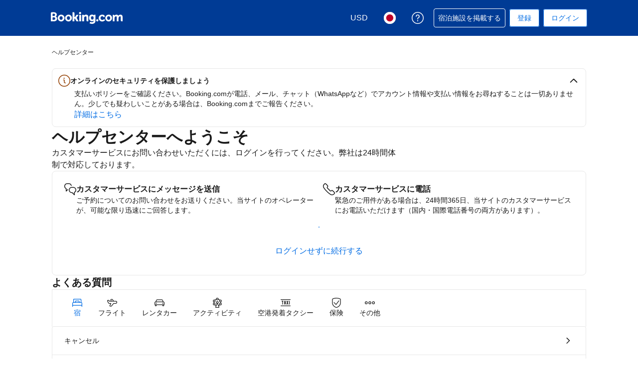

--- FILE ---
content_type: text/html; charset=UTF-8
request_url: https://secure.booking.com/help.ja.html?aid=1317092&sid=1385a3e1df579f07031a1119edd0d6f8&soz=1&
body_size: 120981
content:
<!DOCTYPE html>
<html lang="ja">
<head profile="http://a9.com/-/spec/opensearch/1.1/">
<meta name="referrer" content="strict-origin-when-cross-origin">
<meta http-equiv="content-type" content="text/html; charset=utf-8" />
<meta name="referrer" content="strict-origin-when-cross-origin">
<meta name="robots" content="noindex,follow" />
<link rel="canonical" href="https://secure.booking.com/help.ja.html" />
<meta name="booking-verification" content="[base64]" />
<meta name="p:domain_verify" content="ff7f0b90ebb93e5bf7c7cafe77640ec1"/>
<meta http-equiv="content-language" content="ja" />
<meta http-equiv="content-script-type" content="text/javascript" />
<meta http-equiv="content-style-type" content="text/css" />
<meta http-equiv="window-target" content="_top" />
<meta property="fb:pages" content="131840030178250, 1425349334428496, 117615518393985, 1565844503706287, 517612321758712, 1668799180037291, 265097377176252, 1643712662515912, 303492549842824, 1638321783047271, 809709019119342, 959185470826086, 217466488652137, 641365839348517, 203741606405114">
<meta property="wb:webmaster" content="48970bbca45d28c2" />
<script nonce="GJhWyaKpzIp46KN">
;(function(w){
var ts = +new Date();
w.PageLoadTimer = {};
w.PageLoadTimer.start = ts;
}(window));
</script>
<link href="https://cf.bstatic.com" rel="preconnect" crossorigin>
<link href="https://cf.bstatic.com" rel="preconnect" crossorigin>
<title>Booking.comヘルプセンター</title>
<link rel="stylesheet" href="https://cf.bstatic.com/static/css/main_cloudfront_sd.iq_ltr/233f35c3a41645fa689bc3bdb38defb918ba3612.css" />
<link rel="stylesheet" href="https://cf.bstatic.com/static/css/main_exps_cloudfront_sd.iq_ltr/392e1dc5119f730edc601fae8bf0ed9416b99fbf.css" />
<link rel="stylesheet" href="https://cf.bstatic.com/static/css/logged_in_cloudfront_sd.iq_ltr/7ad8298a0d234415c7c5ea51a90afef738a1ded1.css" />
<link rel="stylesheet" href="https://cf.bstatic.com/static/css/assistant_entrypoint_cloudfront_sd.iq_ltr/611b70b00745fa4412a0101292fb0a1e4c97741e.css" />
<link rel="stylesheet" preload href="https://cf.bstatic.com/static/css/pega_cloudfront_sd.iq_ltr/ac86554e5c372cd426f5393c7c95eea660624945.css" />
<link rel="shortcut icon" href="https://cf.bstatic.com/static/img/b25logo/favicon/ebc77706da3aae4aee7b05dadf182390f0d26d11.ico" />
<link rel="stylesheet" href="https://cf.bstatic.com/static/css/help_cloudfront_sd.iq_ltr/d85978784f6ead6478193a20eb0f8d3e77f4c13b.css" />
<link rel="stylesheet" href="https://cf.bstatic.com/static/css/gprof_icons_cloudfront_sd.iq_ltr/f4fa450a0fd6a6ad8cafc28c74bf19a153e53191.css" /> 
 <link rel="stylesheet" href="https://cf.bstatic.com/static/css/help_cloudfront_sd.iq_ltr/d85978784f6ead6478193a20eb0f8d3e77f4c13b.css" />  
 <style nonce="GJhWyaKpzIp46KN"> #basiclayout, .basiclayout { margin: 0; } body.header_reshuffle #top { min-height: 50px !important; height: auto !important; } .nobg { background: #fff url("https://cf.bstatic.com/static/img/nobg_all_blue_iq/b700d9e3067c1186a3364012df4fe1c48ae6da44.png") repeat-x; background-position: 0 -50px; } </style> <link rel="stylesheet" href="https://cf.bstatic.com/static/css/cjk/969f60bdd3700d13d4b9df8937fcc8745bbfa45b.css" /> 
<link nonce="GJhWyaKpzIp46KN" data-href="static/css/client.49e06c2b.css" data-chunk="client" rel="stylesheet" href="https://cf.bstatic.com/psb/capla/static/css/client.49e06c2b.css"><link nonce="GJhWyaKpzIp46KN" data-href="static/css/b6ec7ab1.52d4ab29.chunk.css" data-chunk="bHelpCenterUiWeb-components-HelpCenterAppRouter" rel="stylesheet" href="https://cf.bstatic.com/psb/capla/static/css/b6ec7ab1.52d4ab29.chunk.css"><link nonce="GJhWyaKpzIp46KN" data-href="static/css/81da5f32.1ef743a5.chunk.css" data-chunk="bWebShellComponents-bWebShellComponents-AccommodationFooter" href="https://cf.bstatic.com/psb/capla/static/css/81da5f32.1ef743a5.chunk.css" type="text/css" rel="stylesheet"><link nonce="GJhWyaKpzIp46KN" data-href="static/css/dc32f6b7.8bf4a13a.chunk.css" data-chunk="bWebShellComponents-bWebShellComponents-AccommodationHeader" href="https://cf.bstatic.com/psb/capla/static/css/dc32f6b7.8bf4a13a.chunk.css" type="text/css" rel="stylesheet"><link nonce="GJhWyaKpzIp46KN" data-href="static/css/b9a82cb8.df2bad89.chunk.css" data-chunk="bWebShellComponents-bWebShellComponents-GlobalAlerts" href="https://cf.bstatic.com/psb/capla/static/css/b9a82cb8.df2bad89.chunk.css" type="text/css" rel="stylesheet">
<script nonce="GJhWyaKpzIp46KN">
/*
*/
(function avoidingXSSviaLocationHash() {
var location = window.location,
hash = location.hash,
xss = /[<>'"]/;
if (
xss.test( decodeURIComponent( hash ) ) ||
xss.test( hash )
) {
location.hash = '';
}
})();
document.documentElement.className = document.documentElement.className.replace('noJS', '') + ' hasJS';
var b_experiments = {}, WIDTH, B = window.booking = {
_onfly: [], // "on the fly" functions, will be executed as soon as external js files were loaded
devTools: {
trackedExperiments: []
},
user: {
},
env : {
isRetina : window.devicePixelRatio > 1,
"b_gtt": 'aFIeNZIfVUSSObZedALFYEQJfVNVYKSUYTObEQKe',
"b_action" : 'help',
"b_secure_domain" : 'https://secure.booking.com',
"b_site_type" : 'www',
"b_site_type_id": '1',
"b_agent_is_no_robot": true,
"b_agent_is_robot": false,
"b_query_params_with_lang_no_ext": '?aid=1317092&sid=1385a3e1df579f07031a1119edd0d6f8',
"b_query_params_with_lang_no_ext_enforce_lang_aid_currency": '?aid=1317092&sid=1385a3e1df579f07031a1119edd0d6f8;lang=ja;aid=1317092;selected_currency=USD',
"b_travel_comm_url_with_lang": 'https://community.booking.com/?profile.language=en',
"b_calendar2" : '1',
"BHDTJdReLGMeEcYPffcVDZBZMO": true,
/*
*/
"b_partner_channel_id": '2',
"b_bookings_owned": '0',
"b_google_maps_key_params" : '&indexing=true',
"b_lang" : 'ja',
"b_has_valid_dates": 0,
"b_countrycode" : '',
"b_guest_country" : 'us',
"b_locale" : 'ja-jp',
"b_lang_for_url" : 'ja',
"b_this_urchin" : '/help.ja.html?tmpl=profile%2Fhelpcenter&',
"b_flag_to_suggest" : 'jp',
"b_companyname" : 'Booking.com',
"b_partner_vertical" : 'longtail',
b_date_format: {"short_month_with_year":"{full_year}年{short_month_name}","day_month_until":"{month_name}{day_name}日","date_range_with_short_weekday_short_month":"{short_month_name}{day_of_month}日({short_weekday})～{short_month_name_until}{day_of_month_until}日({short_weekday_until})","short_date_with_weekday":"{full_year}年{short_month_name}{day_of_month}日({short_weekday})","day_month_between":"{month_name}{day_name}日～{month_name_until}{day_name_until}日まで","day_short_month_year_time":"{full_year}年{short_month_name}{day_of_month}日 {time}","numeric_day_month_year_between":"{full_year}年{month_name_to}{day_name}日～{full_year_until}年{month_name_to_until}{day_name_until}日","date_with_year":"{full_year}年{month_name}{day_of_month}日","date_with_weekday_time_at":"date_with_weekday_time_at","day_short_month_year_between":"{full_year}年{short_month_name}{day_of_month}日～{full_year_until}年{short_month_name_until}{day_of_month_until}日","date_with_weekday":"{full_year}年{month_name}{day_of_month}日({weekday})","date_with_short_weekday_without_year":"{month_name}{day_of_month}日({short_weekday})","date_with_short_weekday_with_year":"{full_year}年{month_name}{day_of_month}日({short_weekday})","long_date_range_both_years":"{full_year}年{month_name}{day_of_month}日～{full_year_until}年{month_name_until}{day_of_month_until}日","day_short_month_year_until":"{full_year}年{short_month_name}{day_name}日","day_month_year_time_before":"{year}年{month_name}{day_name}日の{time}","numeric_day_month_year_from":"{full_year}/{month_name_0}/{day_name_0}","day_month":"{month_name}{day_name}日","day_short_month_between":"{short_month_name}{day_of_month}日～{short_month_name_until}{day_of_month_until}日","short_weekday_only":"{short_weekday}","day_month_from":"{month_name}{day_name}日","day_month_other":"{month_name}{day_name_other}日","from_month_with_year":"{full_year}年{month_name_from}","day_short_month_time_between":"{short_month_name}{day_of_month}日 {time}～{time_until}","day_month_year_on":"{full_year}年{month_name}{day_name}日","date_with_weekday_from":"{full_year}年{month_name_from}{day_of_month}日{weekday_from}","date_with_weekday_time_from_until":"{full_year}年{begin_marker}{month_name}{day_of_month}日{end_marker}{weekday}{time}から{time_until}まで","day_short_month_year_from":"{full_year}年{short_month_name}{day_name}日","day_month_year_other":"{full_year}年{month_name}{day_name_other}日","day_month_year_until":"{full_year}年{month_name}{day_name}日","date_without_year":"{month_name}{day_of_month}日","ux_day_month":"{month_1}{day_1}日","numeric_day_month_year_time_before":"{full_year}/{month_name_0}/{day_name_0}の{time}","numeric_date":"{full_year}/{month}/{day_of_month}","short_date_without_year":"{short_month_name}{day_of_month}日","day_short_month_year_other":"{full_year}年{short_month_name}{day_name_other}日","day_short_month_year_time_between":"{full_year}年{short_month_name}{day_of_month}日 {time}～{time_until}","numeric_day_month_year_on":"{full_year}/{month_name_0}/{day_name_0}","numeric_day_month_year":"{full_year}/{month_name_0}/{day_name_0}","date_with_weekday_to":"{full_year}年{month_name_to}{day_of_month}日{weekday_to}","day_month_on":"{month_name}{day_name}日","day_short_month_time":"{short_month_name}{day_of_month}日 {time}","month_name_only":"{month_name_nom}","short_date":"{full_year}年{short_month_name}{day_of_month}日","date_with_weekday_time_from":"{full_year}年{begin_marker}{month_name}{day_of_month}日{end_marker}{weekday}{time}から","numeric_day_month_year_until":"{full_year}/{month_name_0}/{day_name_0}","day_short_month_year":"{full_year}年{short_month_name}{day_name}日","range_from_long_date_time_until_long_date_time":"{full_year}年{month_name}{day_of_month}日{time}から{full_year_until}年{month_name_until}{day_of_month_until}日{time_until}まで","day_of_month_only":"{day_of_month}日","in_month_with_year":"{full_year}年{month_name_in}","numeric_date_range_both_years":"{full_year}/{month}/{day_of_month}～{full_year_until}/{month_until}/{day_of_month_until}","day_month_year":"{full_year}年{month_name}{day_name}日","numeric_date_range":"{month}/{day_of_month}～{month_until}/{day_of_month_until}","short_date_with_weekday_without_year":"{short_month_name}{day_of_month}日({short_weekday})","date_with_weekday_time_until":"{full_year}年{begin_marker}{month_name}{day_of_month}日{end_marker}{weekday}{time}まで","ux_day_month_on":"{month_2}{day_2}日","month_with_year":"{full_year}年{month_name_with_year_only}","day_month_year_between":"{full_year}年{month_name}{day_name}日～{full_year_until}年{month_name_until}{day_name_until}日まで","short_date_without_year_range":"{short_month_name}{day_of_month}日～{short_month_name_until}{day_of_month_until}日","day_month_year_from":"{full_year}年{month_name}{day_name}日","day_short_month_year_on":"{full_year}年{short_month_name}{day_name}日","date_with_weekday_with_markers":"{full_year}年{begin_marker}{month_name}{day_of_month}日{end_marker} {weekday}","short_month_only":"{short_month_name}"},
b_month_for_formatted_date: {"1":{"name_with_year_only":"1月","name_def_article_lc":"1月","in_month_lc":"1月","name_other":"1月","name_from":"1月","name_def_article_uc":"1月","genitive_lc":"1月","name_lc":"1月","month_2":"1月","name_only":"1月","short_name_only":"1月","month_1":"1月","name":"1月","name_uc":"1月","name_to":"1月","short_name_uc":"1月","on_day_month":"01","day_to":"1月","genitive_uc":"1月","to_month_lc":"1月","name_in":"1月","short_name":"1月"},"10":{"name_lc":"10月","name_with_year_only":"10月","short_name_only":"10月","name_only":"10月","in_month_lc":"10月","month_2":"10月","name_def_article_lc":"10月","name_from":"10月","short_name_uc":"10月","on_day_month":"10","name_other":"10月","name_to":"10月","name_uc":"10月","month_1":"10月","name":"10月","short_name":"10月","name_in":"10月","to_month_lc":"10月","genitive_lc":"10月","genitive_uc":"10月","name_def_article_uc":"10月"},"11":{"in_month_lc":"11月","short_name_only":"11月","name_only":"11月","name_def_article_lc":"11月","month_2":"11月","name_with_year_only":"11月","name_lc":"11月","genitive_lc":"11月","to_month_lc":"11月","genitive_uc":"11月","short_name":"11月","name_in":"11月","name_def_article_uc":"11月","on_day_month":"11","short_name_uc":"11月","name_other":"11月","name_to":"11月","name_from":"11月","name":"11月","month_1":"11月","name_uc":"11月"},"12":{"name_lc":"12月","name_with_year_only":"12月","short_name_only":"12月","name_only":"12月","in_month_lc":"12月","month_2":"12月","name_def_article_lc":"12月","name_from":"12月","on_day_month":"12","short_name_uc":"12月","name_other":"12月","name_to":"12月","name_uc":"12月","name":"12月","month_1":"12月","short_name":"12月","name_in":"12月","genitive_uc":"12月","to_month_lc":"12月","genitive_lc":"12月","name_def_article_uc":"12月"},"2":{"name_lc":"2月","month_2":"2月","name_only":"2月","short_name_only":"2月","name_uc":"2月","month_1":"2月","name":"2月","day_to":"2月","name_to":"2月","on_day_month":"02","short_name_uc":"2月","name_in":"2月","short_name":"2月","to_month_lc":"2月","genitive_uc":"2月","name_with_year_only":"2月","name_def_article_lc":"2月","in_month_lc":"2月","name_from":"2月","name_other":"2月","name_def_article_uc":"2月","genitive_lc":"2月"},"3":{"name_lc":"3月","short_name_only":"3月","name_only":"3月","month_2":"3月","day_to":"3月","name_to":"3月","on_day_month":"03","short_name_uc":"3月","name_uc":"3月","month_1":"3月","name":"3月","name_in":"3月","short_name":"3月","genitive_uc":"3月","to_month_lc":"3月","name_with_year_only":"3月","in_month_lc":"3月","name_def_article_lc":"3月","name_from":"3月","name_other":"3月","genitive_lc":"3月","name_def_article_uc":"3月"},"4":{"name_def_article_uc":"4月","short_name":"4月","name_in":"4月","to_month_lc":"4月","genitive_uc":"4月","genitive_lc":"4月","name_uc":"4月","name":"4月","month_1":"4月","name_from":"4月","short_name_uc":"4月","on_day_month":"04","name_other":"4月","name_to":"4月","month_2":"4月","name_def_article_lc":"4月","short_name_only":"4月","name_only":"4月","in_month_lc":"4月","name_lc":"4月","name_with_year_only":"4月"},"5":{"in_month_lc":"5月","name_only":"5月","short_name_only":"5月","name_def_article_lc":"5月","month_2":"5月","name_with_year_only":"5月","name_lc":"5月","genitive_lc":"5月","to_month_lc":"5月","genitive_uc":"5月","short_name":"5月","name_in":"5月","name_def_article_uc":"5月","short_name_uc":"5月","name_other":"5月","on_day_month":"05","name_to":"5月","name_from":"5月","month_1":"5月","name":"5月","name_uc":"5月"},"6":{"name_def_article_uc":"6月","short_name":"6月","name_in":"6月","genitive_uc":"6月","to_month_lc":"6月","genitive_lc":"6月","name_uc":"6月","name":"6月","month_1":"6月","name_from":"6月","short_name_uc":"6月","on_day_month":"06","name_other":"6月","name_to":"6月","month_2":"6月","name_def_article_lc":"6月","short_name_only":"6月","name_only":"6月","in_month_lc":"6月","name_lc":"6月","name_with_year_only":"6月"},"7":{"short_name":"7月","name_in":"7月","to_month_lc":"7月","genitive_lc":"7月","genitive_uc":"7月","name_def_article_uc":"7月","name_from":"7月","name_to":"7月","short_name_uc":"7月","on_day_month":"07","name_other":"7月","name_uc":"7月","month_1":"7月","name":"7月","name_only":"7月","short_name_only":"7月","in_month_lc":"7月","month_2":"7月","name_def_article_lc":"7月","name_lc":"7月","name_with_year_only":"7月"},"8":{"to_month_lc":"8月","genitive_lc":"8月","genitive_uc":"8月","name_in":"8月","short_name":"8月","name_def_article_uc":"8月","on_day_month":"08","short_name_uc":"8月","name_other":"8月","name_to":"8月","name_from":"8月","month_1":"8月","name":"8月","name_uc":"8月","in_month_lc":"8月","name_only":"8月","short_name_only":"8月","name_def_article_lc":"8月","month_2":"8月","name_with_year_only":"8月","name_lc":"8月"},"9":{"name":"9月","month_1":"9月","name_uc":"9月","short_name_uc":"9月","name_other":"9月","on_day_month":"09","name_to":"9月","name_from":"9月","name_def_article_uc":"9月","genitive_lc":"9月","to_month_lc":"9月","genitive_uc":"9月","short_name":"9月","name_in":"9月","name_with_year_only":"9月","name_lc":"9月","name_def_article_lc":"9月","month_2":"9月","in_month_lc":"9月","name_only":"9月","short_name_only":"9月"}},
b_weekday_formatted_date: {"1":{"name_on":"月","short_uc":"月曜日","name_lc":"(月)","name_from_preposition":"月曜日から","shortest":"(月)","short":"月","name_other_uc":"(月)","name":"月","name_uc":"(月)","name_to":"(月)","name_other":"(月)","name_from":"(月)"},"2":{"name_from":"(火)","name_other":"(火)","name_to":"(火)","name_uc":"(火)","name":"火","name_other_uc":"(火)","short":"火","shortest":"(火)","name_from_preposition":"火曜日から","name_lc":"(火)","short_uc":"火曜日","name_on":"火"},"3":{"shortest":"(水)","name_from_preposition":"水曜日から","name_other_uc":"(水)","short":"水","name":"水","name_uc":"(水)","name_to":"(水)","name_other":"(水)","name_from":"(水)","name_on":"水","name_lc":"(水)","short_uc":"水曜日"},"4":{"name_lc":"(木)","short_uc":"木曜日","name_on":"木","name_uc":"(木)","name":"木","name_from":"(木)","name_other":"(木)","name_to":"(木)","shortest":"(木)","name_from_preposition":"木曜日から","name_other_uc":"(木)","short":"木"},"5":{"name_lc":"(金)","short_uc":"金曜日","name_on":"金","name_other":"(金)","name_to":"(金)","name_from":"(金)","name":"金","name_uc":"(金)","name_other_uc":"(金)","short":"金","shortest":"(金)","name_from_preposition":"金曜日から"},"6":{"shortest":"(土)","name_from_preposition":"土曜日から","short":"土","name_other_uc":"(土)","name":"土","name_uc":"(土)","name_other":"(土)","name_to":"(土)","name_from":"(土)","name_on":"土","short_uc":"土曜日","name_lc":"(土)"},"7":{"short":"日","name_other_uc":"(日)","shortest":"(日)","name_from_preposition":"日曜日から","name_from":"(日)","name_to":"(日)","name_other":"(日)","name_uc":"(日)","name":"日","name_on":"日","short_uc":"日曜日","name_lc":"(日)"},"8":{"name_lc":"every day","short_uc":"short_uc","name_on":"name_on","name_other":"name_other","name_to":"name_to","name_from":"name_from","name":"毎日","name_uc":"name_uc","name_other_uc":"name_other_uc","short":"short","name_from_preposition":"すべての曜日から","shortest":"shortest"}},
b_time_format: {"AM_symbol":{"name":"AM"},"PM_symbol":{"name":"PM"},"time":{"name":"{hour_24h}:{minutes}"},"time_12":{"name":"{hour_12h_no0}:{minutes} {AM_PM}"},"time_24":{"name":"{hour_24h}:{minutes}"}},
"b_protocol": 'https',
auth_level : "0",
b_user_auth_level_is_none : 1,
b_check_ot_consent : 1,
bui: {
color: {
bui_color_grayscale_dark: "#333333",
bui_color_grayscale: "#6B6B6B",
bui_color_grayscale_light: "#BDBDBD",
bui_color_grayscale_lighter: "#E6E6E6",
bui_color_grayscale_lightest: "#F5F5F5",
bui_color_primary_dark: "#00224F",
bui_color_primary: "#003580",
bui_color_primary_light: "#BAD4F7",
bui_color_primary_lighter: "#EBF3FF",
bui_color_primary_lightest: "#FAFCFF",
bui_color_complement_dark: "#CD8900",
bui_color_complement: "#FEBB02",
bui_color_complement_light: "#FFE08A",
bui_color_complement_lighter: "#FDF4D8",
bui_color_complement_lightest: "#FEFBF0",
bui_color_callout_dark: "#BC5B01",
bui_color_callout: "#FF8000",
bui_color_callout_light: "#FFC489",
bui_color_callout_lighter: "#FFF0E0",
bui_color_callout_lightest: "#FFF8F0",
bui_color_destructive_dark: "#A30000",
bui_color_destructive: "#CC0000",
bui_color_destructive_light: "#FCB4B4",
bui_color_destructive_lighter: "#FFEBEB",
bui_color_destructive_lightest: "#FFF0F0",
bui_color_constructive_dark: "#006607",
bui_color_constructive: "#008009",
bui_color_constructive_light: "#97E59C",
bui_color_constructive_lighter: "#E7FDE9",
bui_color_constructive_lightest: "#F1FEF2",
bui_color_action: "#0071C2",
bui_color_white: "#FFFFFF",
bui_color_black: "#000000"
}
},
bb: {
ibb: "",
uibb: "",
ibbta: "",
itp: "0",
iuibb: "",
bme: "",
euibb: "",
tp: "2"
},
b_growls_close_fast: 1,
fe_enable_login_with_phone_number: 1,
asyncLoader: {
async_assistant_entrypoint_css: 'https://cf.bstatic.com/static/css/assistant_entrypoint_cloudfront_sd.iq_ltr/611b70b00745fa4412a0101292fb0a1e4c97741e.css',
async_assistant_entrypoint_js: 'https://cf.bstatic.com/static/js/assistant_entrypoint_cloudfront_sd/35853573d0cf123d9f10936b58f365ced1f335ab.js',
async_atlas_places_js: 'https://cf.bstatic.com/static/js/atlas_places_async_cloudfront_sd/c94b60c4da2dae6b55fd9eabf168f146fc189acf.js',
async_atlas_v2_cn_js: 'https://cf.bstatic.com/static/js/async_atlas_v2_cn_cloudfront_sd/bd7e7adbf9731810a79badc567cd4846b1ab4d68.js',
async_atlas_v2_non_cn_js: 'https://cf.bstatic.com/static/js/async_atlas_v2_non_cn_cloudfront_sd/880672823d34a6cc1366fd38f98c6b4ff90fcf20.js',
image_gallery_js: 'https://cf.bstatic.com/static/js/ski_lp_overview_panel_cloudfront_sd/9d8e7cfd33a37ffb15285d98f6970024f06cf36d.js',
image_gallery_css: 'https://cf.bstatic.com/static/css/ski_lp_overview_panel_cloudfront_sd.iq_ltr/2b3350935410fe4e36d74efed93daf74f2b4ff70.css',
async_lists_js: 'https://cf.bstatic.com/static/js/async_lists_cloudfront_sd/bfcb1714bb8674563d57570f275aed580d76c585.js',
async_wpm_overlay_css: 'https://cf.bstatic.com/static/css/async_wpm_overlay_assets_cloudfront_sd.iq_ltr/abb304bf3600a5cf5f7406a27f042cf1ce2429b1.css',
async_wpm_overlay_js: 'https://cf.bstatic.com/static/js/async_wpm_overlay_assets_cloudfront_sd/9b50ea50092e70997e517b3ca15354515669a23d.js',
empty: ''
},
fe_enable_fps_goal_with_value: 1,
b_email_validation_regex : /^([\w-\.\+]+@([\w-]+\.)+[\w-]{2,14})?$/,
b_domain_end : '.booking.com',
b_original_url : 'https:&#47;&#47;secure.booking.com&#47;help.ja.html?aid=1317092&amp;sid=1385a3e1df579f07031a1119edd0d6f8&amp;soz=1&amp;',
b_this_url : '/help.ja.html?aid=1317092&sid=1385a3e1df579f07031a1119edd0d6f8&tmpl=profile%2Fhelpcenter',
b_this_url_without_lang : '/help?aid=1317092&sid=1385a3e1df579f07031a1119edd0d6f8&tmpl=profile%2Fhelpcenter',
b_referrer : '',
b_acc_type : '',
b_req_login: '',
jst : {'loading': true},
keep_day_month: true,
b_timestamp : 1762749070,
referal_tab: true,
scripts_tracking : {
},
enable_scripts_tracking : 1,
b_ufi : '',
"setvar_affiliate_is_bookings2" : 1,
transl_close_x : '閉じる',
transl_checkin_title: 'チェックイン日',
transl_checkout_title: 'チェックアウト日',
browser_lang: '',
b_lang_is_cjk: true,
b_hijri_calendar_available: false,
b_aid: '1317092',
b_label: '',
b_sid: '1385a3e1df579f07031a1119edd0d6f8',
ip_country: 'us',
country_currency: 'USD',
b_selected_currency: 'USD',
b_selected_currency_is_hotel_currency: "",
b_selected_language: 'ja',
b_selected_language_country_flag: 'jp',
pageview_id: '4b6e1fc748690205',
aid: '1317092',
b_csrf_token: 'zqIRaQAAAAA=[base64]',
b_show_user_accounts_features: 1,
b_browser: 'chrome',
b_browser_version: '131',
et_debug_level: '0',
icons: '/static/img',
b_static_images: 'https://cf.bstatic.com/images/',
b_currency_url: '/general.ja.html?aid=1317092&sid=1385a3e1df579f07031a1119edd0d6f8&amp;tmpl=currency_foldout&amp;cur_currency=USD',
b_currency_change_base_url: '/help.ja.html?aid=1317092&sid=1385a3e1df579f07031a1119edd0d6f8&tmpl=profile%2Fhelpcenter',
b_languages_url: '/general.ja.html?aid=1317092&sid=1385a3e1df579f07031a1119edd0d6f8&amp;tmpl=language_foldout',
b_weekdays: [
{"b_is_weekend": parseInt( '' ),
"b_number": parseInt('1'),
"name": '月曜日',
"short": '(月)',
"shorter": '(月)',
"shortest": '(月)'},
{"b_is_weekend": parseInt( '' ),
"b_number": parseInt('2'),
"name": '火曜日',
"short": '(火)',
"shorter": '(火)',
"shortest": '(火)'},
{"b_is_weekend": parseInt( '' ),
"b_number": parseInt('3'),
"name": '水曜日',
"short": '(水)',
"shorter": '(水)',
"shortest": '(水)'},
{"b_is_weekend": parseInt( '' ),
"b_number": parseInt('4'),
"name": '木曜日',
"short": '(木)',
"shorter": '(木)',
"shortest": '(木)'},
{"b_is_weekend": parseInt( '' ),
"b_number": parseInt('5'),
"name": '金曜日',
"short": '(金)',
"shorter": '(金)',
"shortest": '(金)'},
{"b_is_weekend": parseInt( '1' ),
"b_number": parseInt('6'),
"name": '土曜日',
"short": '(土)',
"shorter": '(土)',
"shortest": '(土)'},
{"b_is_weekend": parseInt( '1' ),
"b_number": parseInt('7'),
"name": '日曜日',
"short": '(日)',
"shorter": '(日)',
"shortest": '(日)'},
{}],
b_group: [],
b_simple_weekdays: ['(月)','(火)','(水)','(木)','(金)','(土)','(日)'],
b_simple_weekdays_for_js: ['(月)','(火)','(水)','(木)','(金)','(土)','(日)'],
b_long_weekdays: ['月曜日','火曜日','水曜日','木曜日','金曜日','土曜日','日曜日'],
b_short_months: ['1月','2月','3月','4月','5月','6月','7月','8月','9月','10月','11月','12月'],
b_short_months_abbr: ['1月','2月','3月','4月','5月','6月','7月','8月','9月','10月','11月','12月'],
b_year_months: {
'2025-11': {'name': '2025年11月' },
'2025-12': {'name': '2025年12月' },
'2026-1': {'name': '2026年1月' },
'2026-2': {'name': '2026年2月' },
'2026-3': {'name': '2026年3月' },
'2026-4': {'name': '2026年4月' },
'2026-5': {'name': '2026年5月' },
'2026-6': {'name': '2026年6月' },
'2026-7': {'name': '2026年7月' },
'2026-8': {'name': '2026年8月' },
'2026-9': {'name': '2026年9月' },
'2026-10': {'name': '2026年10月' },
'2026-11': {'name': '2026年11月' },
'2026-12': {'name': '2026年12月' },
'2027-1': {'name': '2027年1月' },
'2027-2': {'name': '2027年2月' }
},
b_user_auth_level_is_none: 1,
first_page_of_results: true,
b_partner_id: '638119',
b_is_destination_finder_supported: 0,
b_is_dsf: 0,
b_pr_param: '',
/*
*/
feature_profile_split_sb_checkbox: 1,
inandaround_more: "もっと見る",
b_signup_iframe_url: 'https://secure.booking.com' + '/login.html?tmpl=profile/signup_after_subscribe' + '&lang=ja' ,
b_exclude_lang_firstname: 0,
view_prices_enter_dates: '客室料金と空室状況を表示するには、日程を選択してください。',
autocomplete_categories: {
city: '都市',
region: '地域',
airport: '空港',
hotel: 'ホテル',
landmark: 'ランドマーク',
country: '国',
district: '地域',
theme: 'テーマ'
},
autocomplete_skip_suggestions: 'もっと他のオプションを見る',
autocomplete_counter_label: '近くの宿泊施設',
autocomplete : {
property_nearby: '付近の宿泊施設軒',
properties_nearby: '付近の宿泊施設軒',
hotel: '宿泊施設',
hotels: '宿泊施設',
hotels_nearby: '近くの宿泊施設'
},
lists: {
collection: [
{
id: "0",
name: "次の旅先",
hotels_count: "0"
}
]
},
touch_os: false,
calendar_days_allowed_number: 355,
b_search_max_months: 16,
b_run_ge_new_newsletter_login: 1,
b_password_strength_msg: ['長さが不足しています','弱','中','良','強','最強'],
b_passwd_min_length_error: '8文字以上で設定してください',
b_password_must_be_numeric: 'ご予約用の暗証番号は4桁です。再入力してください。',
b_bkng_nr_must_be_numeric: 'ご予約用の暗証番号は9桁です。再入力してください。',
b_blank_numeric_pin: 'ご予約用の暗証番号を入力してください。',
b_blank_bkng_nr: 'ご予約番号を入力してください。',
password_cant_be_username: 'パスワードとメールアドレスは別のものにしてください',
b_show_passwd: 'パスワード表示',
b_passwd_tooltip: 'パスワードの強度を高めるために大文字、記号、数字の全てを含めてください。',
account_error_add_password: 'パスワードを入力してください',
password_needs_8: '8文字以上で設定してください',
error_sign_up_password_email_combo_01: 'メールアドレスまたはパスワードが正しくありません。もう一度入力してください。',
b_lazy_load_print_css: 1,
print_css_href: 'https://cf.bstatic.com/static/css/print/0cc4ce4b7108d42a9f293fc9b654f749d84ba4eb.css',
'component/dropdown-onload-shower/header_signin_prompt' : {
b_action: "help"
},
b_hostname_signup: "secure.booking.com",
b_nonsecure_hostname: "https://www.booking.com",
b_nonsecure_hostname_signup: "https://www.booking.com",
b_fd_searchresults_url_signup: "",
translation_customer_service_which_booking_no_specific: '特定の予約に関連しない',
stored_past_and_upcoming_bookings: [
],
global_translation_tags: {"line_break":"\u003cbr\u003e","rlm":"\u200f","lrm":"\u200e","zwsp":"\u200b","one_dot_leader":"\u2024","nbsp":"&nbsp;"},
b_rackrates_monitoring_running: true,
b_wishlist_referrer : '',
b_reg_user_last_used_wishlist: "",
b_reg_user_wishlist_remaining: 1,
is_user_center_bar: 1,
b_site_experiment_user_center_bar: 1,
b_reg_user_is_genius : "",
profile_menu: {
b_user_auth_level: 0,
b_domain_for_app: "https://www.booking.com",
b_query_params_with_lang_no_ext: "?aid=1317092&sid=1385a3e1df579f07031a1119edd0d6f8",
b_travel_comm_url_with_lang: "https://community.booking.com/?profile.language=en",
b_action: "help",
b_site_info: {"is_booking_branded":1,"is_iam_auth_allowed":1,"is_bookings_owned":0},
b_site_type: "www",
b_companyname: "Booking.com",
b_reg_user_full_name: "",
b_is_genius_branded: "0",
b_reg_user_is_genius: "",
b_genius_dashboard_expiry_destfinder_url: "https://www.booking.com/destinationfinderdeals.ja.html?aid=1317092&sid=1385a3e1df579f07031a1119edd0d6f8;genius_deals_mode=1&genius_next_weekend=1",
b_reg_user_last_used_wishlist: "",
b_genius_product_page_url: "https://www.booking.com/genius.ja.html?aid=1317092&sid=1385a3e1df579f07031a1119edd0d6f8",
b_reg_user_five_bookings_challenge: "",
b_reg_user_detail_name_email_hash: "",
b_user_is_grap_eligible: "",
b_grap_remove_raf_checks: 1,
b_is_bbtool_admin: "",
b_is_bbtool_user: "",
fe_bbtool_permission_is_connected_to_bbtool: "",
fe_this_url_travel_purpose_business: "https://secure.booking.com/company/search.ja.html?aid=1317092&sid=1385a3e1df579f07031a1119edd0d6f8&sb_travel_purpose=business",
fe_this_url_travel_purpose_leisure: "https://www.booking.com/index.ja.html?aid=1317092&sid=1385a3e1df579f07031a1119edd0d6f8&sb_travel_purpose=leisure",
fe_reservations_url_travel_purpose_business: "https://secure.booking.com/company/reservations.ja.html?aid=1317092&sid=1385a3e1df579f07031a1119edd0d6f8&sb_travel_purpose=business",
fe_reservations_url_travel_purpose_leisure: "https://secure.booking.com/myreservations.ja.html?aid=1317092&sid=1385a3e1df579f07031a1119edd0d6f8&sb_travel_purpose=leisure",
fe_my_settings_url: "https://account.booking.com/oauth2/authorize?aid=1317092;client_id=d1cDdLj40ACItEtxJLTo;redirect_uri=https%3A%2F%2Faccount.booking.com%2Fsettings%2Foauth_callback;response_type=code;state=UmPcH_uP3FhDVtn2oOAh3zmApK0RuwA7ocbnN0-VrBEFt54RO7vPxzDdCO3XSd59N6P6OzxwWIKMiuehmGT6f_rO35p1z7BLNsxB9oxn_Z-oO_tjIJazxJBE011K3IjeX-OnvmM",
fe_my_settings_url_travel_purpose_business: "https://secure.booking.com/mysettings.ja.html?aid=1317092&sid=1385a3e1df579f07031a1119edd0d6f8&sb_travel_purpose=business",
fe_my_settings_url_travel_purpose_leisure: "https://secure.booking.com/mysettings.ja.html?aid=1317092&sid=1385a3e1df579f07031a1119edd0d6f8&sb_travel_purpose=leisure",
fe_bbtool_can_see_tool_promos: "0",
fe_bbtool_blackout_user_company: "",
fe_bbtool_redirect_personal_to_index: 1,
b_bbtool_product_page_url: "https://www.booking.com/business.ja.html?aid=1317092&sid=1385a3e1df579f07031a1119edd0d6f8&stid=934592",
b_is_ie7: "",
b_this_url: "/help.ja.html?aid=1317092&sid=1385a3e1df579f07031a1119edd0d6f8&tmpl=profile%2Fhelpcenter",
b_lang_for_url: "ja",
b_secure_hostname: "https://secure.booking.com",
b_nonsecure_hostname: "https://www.booking.com",
b_query_params_with_lang: ".ja.html?aid=1317092&sid=1385a3e1df579f07031a1119edd0d6f8",
b_query_params_with_lang_no_ext: "?aid=1317092&sid=1385a3e1df579f07031a1119edd0d6f8",
b_travel_comm_url_with_lang: "https://community.booking.com/?profile.language=en",
b_query_params_delimiter: "&",
b_reg_user_detail_dashboard_url: "",
b_is_reg_user_city_guide_in_lang_available: "0",
b_aspiring_user_fifth_booking_ufi : "",
b_reg_user_aspiring_data: "",
b_dummy_var_for_trailing_comma: false,
b_ip_country: "",
b_guest_country: "us",
b_agent_is_no_robot: 1,
b_page_name : "help",
b_landingpage_theme_type: "",
b_user_has_mobile_app: "",
b_aid: 1317092,
b_label: "",
b_oauth_client_id: "vO1Kblk7xX9tUn2cpZLS",
b_sso_logout_url: "https://account.booking.com/sso/logout/v3",
b_sso_logout_callback_url: "https://secure.booking.com/login.html?op=oauth_return",
fe_sso_logout_state: "[base64]",
fe_user_menu_aspiring_genius_link: false
},
accounting_config: {"decimal_separator":{"default":"."},"num_decimals":{"DJF":"0","AFA":"0","RWF":"0","LAK":"0","UGX":"0","CLP":"0","VND":"0","XPF":"0","ECS":"0","BIF":"0","KRW":"0","XOF":"0","IDR":"0","TND":"3","XAF":"0","BHD":"3","HUF":"0","GNF":"0","KWD":"3","IQD":"3","ISK":"0","JPY":"0","BYR":"0","VUV":"0","OMR":"3","LYD":"3","COP":"0","PYG":"0","KMF":"0","MZM":"0","default":"2","JOD":"3","TJR":"0","TMM":"0","MGA":"0","RUB":"0","TWD":"0"},"currency_separator":{"GBP":"","JPY":"","default":"&nbsp;","USD":""},"group_separator":{"default":","},"symbol_position":{"RON":"after","PLN":"after","CZK":"after","default":"before"},"html_symbol":{"ARS":"AR$","USD":"US$","INR":"Rs.","PLN":"z&#x0142;","JPY":"&#xffe5;","HKD":"HK$","SGD":"S$","CLP":"CL$","XPF":"CFP","EUR":"&#x20AC;","CZK":"K&#269;","RON":"lei","PHP":"&#8369;","TRY":"TL","IDR":"Rp","GBP":"&#163;","ILS":"&#x20AA;","BRL":"R$"}},
distance_config: "metric",
is_listview_page: true,
b_this_weekend_checkin: "",
b_this_weekend_checkout: "",
b_next_weekend_checkin: "",
b_next_weekend_checkout: "",
b_official_continent: "",
b_deals_continents : "",
b_messenger_url: '',
b_open_messenger: false,
b_is_asian_user: '',
b_days_to_checkin: '',
b_extra_ajax_headers: {},
et_debug_level: '0',
cn_modal_exp_eligible: "",
notification_squeaks: {
},
fe_is_cname_cobrand_header_available: '',
wl_squeak: {
open_wishlist_from_profile: 'ZQafLebbMTSWEEdC',
},
genius_vip_squeaks: {
},
trip_types_squeaks : {
location_www_ski_overview_usage:'YdXfdKNKNKZGfOQAJPSFWC',
dummyvar:false
},
insurance_squeaks : {
mfe_ready: 'fFaMLVBGVPLXNWSLT',
quote_reference_received: 'fFaMLAeUVKZMRKIOfFRJXZMHbAae',
insurance_received: 'fFaMLVDERdafXdDEAJLT'
},
trackExperiment : function () {},
"error" : {}
},
ensureNamespaceExists: function (namespaceString) {
if (!booking[namespaceString]) {
booking[namespaceString] = {};
}
}, hotel: {}, experiments: {}, startup: {}, experiments_load: {}, startup_load: {}, promotions: {}, timestamp: new Date()};
function Tip() {};
(function (scope) {
booking.env.b_sb_autocomplete_predictions_url = '/autocomplete_csrf';
booking.env.b_sb_autocomplete_predictions_method = 'GET';
booking.env.b_sb_googleplaces_carrier_url = 'https://carrier.booking.com/google/places/webautocompletesimple';
booking.env.b_sb_googleplaces_carrier_method = 'POST';
var params = scope.search_autocomplete_params = {};
params.v = '1';
params.lang = 'ja';
params.sid = '1385a3e1df579f07031a1119edd0d6f8';
params.aid = '1317092';
params.pid = '4b6e1fc748690205';
params.stype = '1';
params.src = 'help';
params.eb = '0';
params.e_obj_labels = '1';
params.e_tclm = 1;
params.add_themes = '1';
params.themes_match_start = '1';
params.include_synonyms = '1';
}(window.autocomplete_vars || booking.env));
</script>
<script nonce="GJhWyaKpzIp46KN">var _gaq = _gaq || [];</script>
<!--[if IE]> <script nonce="GJhWyaKpzIp46KN"> document.createElement('time'); </script> <![endif]-->
<script nonce="GJhWyaKpzIp46KN">
booking.jset = {"f":{"HWAFYBfPSYdedGPVBcKDIbfGMVTBTDDFPWe":2,"OOIBBQMALHYYfPNeOYWKdTKDAdURe":1,"HWAFYJKIBVOTcOVYZSTSBYTET":1,"fefSCOJZfIZZRAbBaFKbLVBHVNVBUKcaYYfPHe":1,"TeCOeJBIUJLMFQcGDZHXJNVBUKcKe":1,"OOIBTKBOMDZIBNDRMET":1,"bLdLOLOLOOTINUFDINFPIWBHT":1,"OMIZdFSXIHERdabCTHO":1,"YRdBLPcVWRfGASOdAZfLBZDDDBMdeXe":1,"YdXfCDWOOWNEaUPfSCMeJECBLeENKe":2,"HWAFNeOYFWURFCUBQae":1,"IZVEdScHMDVIUZHKTWJPLeSECVdEKe":1,"YTBZbJbYROfdOMGbbNUEBBVYYT":1,"HMbBOSIeWcIUTYJKbIFRZDDUWe":1,"aWQOcYTBaWQOcNbfQcUNRDFeNZbFJGO":1,"aWMeaHfYFHNLVBHVDBEXaWJPGO":1,"NAREFEJKaEcBUGCQAECHTeUVIZdRRT":1,"NAREFcMEbJObYZffQLQBBO":1,"EJQKEZfebLSXcRAEfMKOedJNHIUIO":1,"fefSKeEFCNBdUYTBOOIBTOFBCC":1,"HWAFYXMHO":1,"VMIPOKZIVFGWfdTUSCZC":1,"UOTELGNSFNLEBVQCLBMC":1,"NAFLSDBJWbOEfSPMHBaVTbYHbUTKe":1,"YRdBLPcVFVXKLJDSHNNOHeNCFSETWHT":1,"BIUJLMFPAACJWMdIKdFHaO":1,"HMbVVGBadQAQIZbWNWe":1,"dLYHMRFeRLeMXFZXDOXSOBNWe":1,"YTcEAJDTbLDeAONeXSZFNYC":1,"HBEBYDBTDcJPdRfDRfEcOKe":1,"eRYPHbcGRcHWVdCdfaefcVDZBNPbNKe":1,"HaZFZaJXCcOfAFLRXUSCZC":1,"UETTJbZWMZfHYUZFYTZccCHPLecO":1,"eUFJZVacKdZJVVUDORMTfLT":1,"HMbCaASBaRJbFDaZDYZfWe":1,"aXTfHAEDBOSISIBTOXQJEWQWIbAaLFSebXbSYbQMUWe":1,"PcJJSJIRADMPIGUO":1,"BCdGUKCMeBBJFeRISdZRSdDVfdBADWfXCKWe":1,"HWAFYUNZdeLEcVOPQRZAfQfQVT":1,"PPXGWPHDDZKZdKNJMNbcSXcRe":1,"OMBKOMaWQOcTEYJO":1,"NAFLeNIJSeZRBUfFAeFHOReeYbOMFcHYKe":2,"TDXDPZWORTeCISUPYJObaTaTaET":1,"HWAFNHUeRFKZbTZWKNecfZIVFZWPaDMC":1,"TfNZeFcCFLUYYeFeHC":1,"OOGbIFBUdWKZGddfdLYVRT":1,"BIUJLMJKDSBEcSOQWTCUZZdDJcARfDXSGJKVabFUJYae":1,"HWAFNLORBFIZLDEZREeeZADKCNXQPYeaHKe":1,"HMbMYOdBXRBefPGLKcZAHUHe":1,"HWAFYAFPfOXLFbSZIBLaT":1,"HBAdScADDbdEPQBTaeRe":1,"NAREDMFXeSCNZWMVC":1,"OABBaJePefPHXAeDfeFbeEIEBFKCKEHVC":1,"HMbVacDNVZNMPHVC":1,"YdXfCDWOOWNECHTeUeGNAWIHQaET":1,"IZVSFVWeBJbCMALC":1,"YdXfMTXEUDdULEFDVTbVSCWQQWe":1,"NAFLeOeJYTBNAFQVFbEOTOCbeQMITKe":1,"IZAeHHOBadDPISWBLQRDEJLHe":1,"HVQeYDEOBNacWIYAZdHUHe":1,"NVNZWUaMZXRURNeJMBYGaePTWEUOaaKRe":1,"aXbSbcBUYWYHaRMSAdRTUOOIBBO":1,"AdZZBOSBaQDbXDOXC":1,"YPNMOBfJbcHOUPEQFHMPdTUJBfXJLBWHHT":1,"PPXGFRURURYNYUNZTeZFYRCENFeaYLTRRe":1,"AEHAFPRFRURURNFSBMBAWTWEUAZfXAPae":1,"HBOTfdASFdPSCWQQZEANaT":1,"cJZKZeCLQcfEBNQKLUfCLaAFZKXe":1,"eWHMAERBfISWdLPXPRQIKdFHaO":1,"HBEBYDBIIEWOOBO":1,"TeCOeJPLKXGKSFZbGXHRDOeMO":1,"HWAFYeNMZSPDeHbLae":1,"HMbICWTFfFFNPbNKe":1,"NAFLeOeJOMOLZWDTPPFMLaDORTNJPBDdWe":2,"ODREGZUTPOCaJefFDEVDWSRe":2,"aXbXDDZNPcRXFMMCKBaaSLGYfPHe":1,"aWQOcYTBTEWcfBQSbBXZGC":1,"BCAUOdJGGVAfSPIVZOFYUbQHeCXRe":2,"eWeYaROCSdOTdTRKdSDeSecO":1,"ZOBOSTFZGQDaRNFOSeDVCMIRe":1,"aWQOcOLQQPFYcAQFJO":1,"NVePaYLfDbQGNLBAFeaYLTRRe":1,"GaYHKLOWWKRFAHYLEaAJDbWNZTZWKNeceMOAIEcfFdHMOXT":1,"bQGBVIZdRJGINYTFIYaXROZdHUNcHe":1,"aaOYWPDSFLFEBJaeZdEHWXKe":1,"HWAFNeOYSVbXQFRWZXJNNVCLVUC":2,"aWQOcYTBAcHbZNHFfHBdbLMaCffZXDOXWPHDDWe":1,"TWULdKJBYWKVFcSOPWOCZFEdZEXIKOBaKDDXO":1,"HWAFYeNGdLMYGbYTGSOFfMaBQOHT":1,"bQKPJaVXTFC":1,"YWYHaRMSAEWQLTLbRWKPC":1,"cCHObKdcESPBDLFfeFTUQMcCEIEBFKCTXJOOIBBO":1,"aWQOcYTBYaJKZMfefVHfBQRe":1,"OMNNSCZWBZcZbSTBPMaMdAPVFfC":1,"OVYPSMAHHbPIRZZBRfNDJELWPJOCDAAcaT":1,"HOdIICNBUPFDUSUICFceHEVFKMBKAPVFfC":1,"cFbWNPZZXDOXJASTNHHbSXT":1,"HWAFYEETfYPadRWSEUNPLHJdFO":1,"HMbKAcQJFYDTeCFEDYcaMEAbWNWe":2,"YdXfdKNKNKHUFQcddEPXeJRRIAfYHUBNDVMO":1,"OAYRKHMaXbSbcVIZdRJbYTceMaCTPCDWOOC":1,"bQbYWXFZEVWKMTUBVXaCNFOOIBTBFO":2,"aWQOcMWDbWNZJKMRPPTLPNdDC":1,"bQGBNPBFDHOIVBAQbHGAXJNbMSXe":1,"PPXGSCZDDJTecUUINNJdUDEYIKe":2,"bQGBOEIKZdJWXFZEVJZbDHe":1,"ELSXPeJIPQJQVVdNZTeCFEDYcHVPHAHUHe":1,"PWBJBCCaNUUWcbDfXQEWeaRbdFIKe":1,"aXTfHAEDdUJFUFcUKMBKVZMYCISIBBO":1,"BCEXFaGMXFSdCXJQLYXQdJGGNHDPSeAFaIET":1,"HCLeAeMUbZFVIQHNVCOBYPQBTbedcbOWSUISRe":1,"HWAFYEEBVFJYbTDCHT":1,"ZdfbDBXSCFPCWOXaZPfYeHUHOBNHC":1,"VVOcTWYWZSVbaBZUHZJFaNcCBaQDabHaDHT":1,"aXbISHcAaZQAVLBQPeHT":1,"BCAaNCWLADYEHfAJHYLfDKe":1,"aWQOcYTBABVYUcQEcXCeZVWBZEWaSEO":1,"NAREFBCdQddIOIbIaaXe":1,"eDSdUbKHQadTGJNBdIYBZJVcTC":1,"bQGBbQGWFBaaeHGZOTPceYWDFRSGQCBYKe":1,"fXGWdUDGNKJXcGBeDdeFCYAOIBZMZC":1,"OAZOXHeCXLEERQbBZeQHVORFO":1,"cQQcUMeHGWRfBHKcUcdRCFONJcQNJWHOZWbEIXBAUC":1,"NAFLfOdASUTbJGOGcYO":1,"INFddKNKNKPfECIAEZKebJARGWe":2,"HWAFYTfQfQAYaFAUADZGYO":1,"eWffHEKfPBDOLSEefWMPdKZNJdQJFC":1,"aWQOcMReNALZKbKdLAHYGGBNNPaGMdLeRe":1,"NVNZWUBIUJLMWGaRBQBAWKAOARGBGQXBKTSdZPOKNCBJZGaDHT":1,"HWAFNLOLOLOOAJeKZBfaNKe":1,"aaMRYGPZHNNALFUZSIdbLMaCffZLOLcNADYNLWe":1,"OMBKOMaWQOcZbJSWe":1,"eEBZFJZeOQHbUMIffSQJNZQVfLeYO":1,"BCdGUKCMeEKBeIFFDIeZNICFHUeUEUbQWe":1,"HMbVXSAWXaUSCZC":1,"HCZANHDdLYJPCSIdTKeFHKZYDDOLBZTSWe":1,"PIZTOJTOJKDKGIRBPKJXIIbBeZRe":1,"ccVYANAadBHZPPNPLeNLEQQZLO":1,"HMbVAbcKfRPWXKfBKdHUHe":1,"OABBaJEIZTGSVZMYCCJWMdEbWPKXC":1,"NAZZAMUWVcJNZGCOeFKefZdJZZHCdEREHGUC":1,"TDXbdHUNPZCaNUDXFZMIbdYeNYT":1,"OMYTBZbeKRJcSbCTHO":1,"HWACcMLaUJMFRTaWNcDfaNKe":1,"aWQOcabcRFYTBUcdJdJKQKMQLaAbVLHKe":1,"cCGaYSdMTdXSbDfCbJAEcNVBUKcTaUC":1,"HWAFYBEYFbYOdPACLO":1,"NVNZWUHVSeAcfeJWGGZTLGePTWHT":1,"bdPeBHMaGNYYcdHZcNSNWeDeRTLcffWe":1,"aXTfOFJZMYeKTcYTBaWQMNRFZPYZRIFWC":1,"HOPQLRBGdNOKTfGCfCbXBeLQMALZTSRe":1,"cQZNDbDAATPFeZKUIFTDSJFKYfMSJJeIcUO":1,"YTBYNaXTbGbcGOAYSYC":1,"UOTELTfYYYOLEYYSPIDUPOBOOIBBO":1,"eRYPHEAReJEIWfMdRRe":1,"ABVYUNAQGPQZZJRZaKe":1,"TeCOeJPQWMMBTTBWWSccYAHYcGfHAFGSPRLRMLFSWe":1,"bZWOdASUTbDbeAPCbAeTSKe":1,"GfTXPUTBUNJEREcTeNJPRWbWOOWPHDDPdLWae":1,"UETTJbZWOIXYBYATKBTEIbeRT":1,"NVNZYeJTULYHFOPSTZKBANQcPXPRe":1,"PPXGSCZFceHEVJSWe":1,"NVNZYeJMEZCPXPRQdDSdAae":1,"BIUJLMWSUIQHeSAdCMdIXdfdTJTRHe":2,"NVFVcfTbdNNJdDBKWNEHREbaTaTaET":1,"cCcCcCDPCDCcACOJOMGcZUYaTTC":1,"HWAFYWMdCCTQOZaDJPae":1,"aWQOcYTBAcHbZNHFfAXSPIfMZSCMSGEcYdXfYO":1,"NVFAHPEAZFOQUSLHMbdEITabUcSIALOLOLMO":1,"PPXGSCZFRURURNHPZAWe":2,"AHeHLARVKaMUPNaRVaRbAMJIGdYO":1,"OaaKLLSfdWZDYULFbVCMILUbQWe":1,"AESVJPMYKXNUJMFcNRfDRKe":1,"OABBaJHMafOVCMIQHPPVUcCcCcCC":1,"NAFLeOeJfEWLdYVccPJKedGFdVVLZPecOdIKdFHaO":1,"aWQOcYTBTEYDcYdYFMdcHe":1,"HZUaQRSeBcKHSYeGXT":1,"TeCOeJNLJZLWZHOfOFUIEFGPNJTeKBWC":1,"fefSKeEFKMBKXIeIPQeJOPRaZOHbDNQLOLOLMO":1,"HWAFYTaFAUADZGNEKSccbHJFC":1,"aWQOcYTBTZUFPIbEJEUXPNMPYSbC":2,"eEBZFJZeOQPbbFCeaPLYNRfWPGO":1,"bdVbMbHAcUANHIQJVEFASOdMYEYT":1,"HWAFYTfDHCOLZCGVTbPXCSFeITKe":1,"aWQOcabcRFYTBTZUKTSdZPTYMNJdJKQXO":1,"aWQOcTEYDCMYWfDdMaRIScdeUKe":1,"TDXbEaaTQQbHVEZNHSePPFVUKeYEGeZXKFKe":1,"aaOYWPDSFLFdGdfTIEBDcTBZQMOBfC":1,"HWAFYTfCaSYeGIeMdRYPVIRPRe":1,"HWAFYTbSIAWTWEUcSbWRWCHJWe":1,"YTBUIHOdVLBQRMebfTINfTKe":1,"YTBYNaXTfACQAXZQEIEBFKCKEHVC":1,"ZcSIcceNJNbdKCFKVWXATRe":1,"ZdffZZGbBYOWMSNFFLKZLXJKbOFHe":1,"YNaXTaKLYZWVZPAcZMWeDfBAKae":1,"TAeObJNGLTLRENZDMQPNdcCJJaaSRe":1,"TfNZeFOBOZFbTVQWaHNBcQYIMdUADDbdae":1,"eRYPHEAReJEIWfMOAYSYC":1,"NAFQdQAYZdVYKEQeLeSPfRe":1,"ZOdGUKCMeMURCFLFIbQbAdPMbeNBUYLACIeZNOLNGYYNPKeEQVO":1,"aXTfHAEDdQZXDOXFAHNBGPfBKWbWOOC":1,"eWHMeDUfUMVBFUPJUKBSWIKdFHfMTXEUDae":1,"HWAFYbIeIPYbeTQcaNYCLC":1,"NAFLeOeJNRUSMPBIJXcJceEIEZPPLWCHBRaO":1,"eHDRZGSRaPSZKCBHDHOeWWbeEYYSSOAHGUC":1,"NAFQCJWZUbDOQRTWZBNHDFXXccBPKe":1,"ABVYUNNZVPXPLSdMWGMOIaMEAbKMPAfWe":1,"HMbVacDNOdRSCXJNBOFO":1,"aWHMdEdFaGCfWUNJZPAEEYUELPXdHMKcWBAYKe":1,"VXSEQLFePNBbPZeZdWNAIKGPAMITAcHe":1,"YdAeJXVNYHJfQAMOfNZDbAefQHO":1,"OOIBBQMALHYYfPYTbeYSSfQIOLUNPLHJdYT":1,"OMTVBENNFZFWaHRHeeMZJeVPDdCNVKLHYO":1,"BIUJLMJVfNabXDCJSESbcGOIVNRXMFDFaT":1,"ZCOBUcdDZJdNLdFFLKZLEcaTJZBZeQHVODbWNWe":1,"IZBTdFPfBKSAELSXHXSHFdVfWIHCAdPeHT":1,"HWAFYecGbRbVSWbIeZYO":1,"HCRNQPDcAZdJAINLdaWMcdBNTIcCcCcCC":1,"NAREDMJaAQLOebQAESPBDOLWBOfKYIIBcVKDSET":1,"YdXfMOfZPDHCOLZIDeRRITfTLKGBfC":1,"GDIcdSZcPfRJaDfYT":1,"NVNZYeJKTYFGFfPfIVXBPKAC":1,"ABVYUYNaXTfXAPEeNSBedFeWKUVHe":1,"aaOYWPFLFacbYDJQDJBPEYKe":1,"bQKPRCBQAUaSJQRCMPaFTPTYUAJaASPYbUdYSSae":1,"HWAFNHUYbIeIPNQBWbSaKAZfAC":1,"OMTVBETaLEPYKDcdJFRLRGO":1,"BPHAfaRJRSMSHPCYEIDESOZZbCEWWe":1,"aWQOcMWDbWNZMMNSUdfZeeELSdAFQPYT":1,"OOIBBQMALHYYfPNeOYWADCQeRZFdBKe":1,"dLcXJeITPMObDQKIUDVRGCMC":1,"NAREFeDUaRHCSAZeODMQHO":1,"HWAFNeOYRQWcDAVbBHMZYO":1,"dLcXJeITPVNeJMBaWQOcEBC":1,"IZVTWRGMMHMafOVCMILXbdYeNYT":1,"OLGZUTPOOOCaJebTZWKNYT":1,"HMbVacDNOdRSCXJNBOSMFMZNdCLYNZNZAGWe":1,"OOGbIFBUXOVAZQXaTFKGHWNZKTQIZKe":1,"eWHMeDUfdNSFXLYSfDHT":1,"aWQOcYTBfFdHMePCefAEREHGFIdJGDC":1,"ZNTDVCDdPFCDJQaCRbNZBUbSQAbVET":1,"AEAFSXZXdGVDZSdSUWDbCTHO":1,"aWQOcTEYDMYEPHeOZTZdDC":1,"aWQOcYTBHCTQLQdCcNbbXALKFTCDWOOC":1,"aaMRYBENNFPbeAZWESOYDLZaKe":1,"cQZJALOdeEEBFfZLMYWbMRAOAcEUWPHDDWe":1,"aWQOcabcRFYTBAZNdAYfIMOHDDZVSGHNAFSUCKXe":1,"HMbdDRJNGPbBfDUIEbfWCUfWLEXPBOFO":1,"HWAFNSGWWWHFQZcVYYNcJC":1,"YRdBLPcVSBAQJTZCXJLbBBcbFDaNSdBC":1,"fefSCOJZfIZZRAbOOLVBHVaMEAKe":1,"NVFVcfTbdNNSZMSMGGGcOOIBBO":1,"THHSOJZTOeTFKMOaVRVKaMUHYbTLZBeMGKSaT":1,"OaaKLUNcZdROTcdRNeFYWEIFORe":1,"YTBHVHNMDECASUZDYbSccbHSGXSafCHT":1,"fefSKeEFCNBbcMYTBbLBZC":1,"HWAFYFTffWMPdKZXdJJcUUVDYWLQZeFPaT":1,"BCAUOMZUSPFPAVO":2,"BHDTJdReLBBVYUeYeFOCccNEIEYIVTIbYO":1,"HMbIWWPaDMRJLYZET":1,"ZOOPRAFYedQeRHfMeeARTRIdadOeGDdKDPdVO":1,"HWAFNZJNSdCYO":1,"cQPHDFPNZFeeSdPXMPZdUWBRe":1,"fefSKeEFCNBdUYTBOOIBTCJUbUffOQMWUC":1,"ZOCBMMORLZcEAJDTfDXSHAFIbXDOXSdVLT":1,"PUTeIRFABVYUHBYeCeILfecZKNLT":1,"HVLDTLUedKNKNKHcVdaWCTQQPJGEONC":1,"cQDJGZaTaTaBIFIZbXDOXDPBFO":1,"AdREFdJEeRKTMObIUONSQecLUTBYKe":1,"HWAFNeOYSCaIbNfHZHT":1,"HWAFYEEJWcRXZXe":1,"TfNZeFcCDbOadBKCLFAUVALCC":1,"aXTfHAEDMcTcNPGJNZeFAZbECEFSeKe":1,"NAFQMWWbXQDZBESFDdQQXdHbFSWCGVfeDIVbOMFcZSGMLaC":1,"PPXGSCZWPHDDZIYBRSEAKSFPXe":2,"ZOBJZGTUWfaYYfPYTbGNEVdZOMO":1,"HWAFYWQJJSVHFAUVcIO":1,"NAFLeOeJOQeOYFCRFZMbYWMPSYaET":1,"cCGaYSdETfbFbcADWNaKLOWWKRFRURURHe":1,"aWQOcYTBBKbVHYYfPNQBUDbVT":1,"eDSdUfIZaPXKMdbDHT":1,"HWAFYEdJbRYWLbQVAHAbWTKe":1,"ZVeVLAHAPeEceUJZSdMeZdfLDaWTQebWNWe":1,"dLYHMRFeRLBBVYUTDXbEATZFPCSOONC":1,"MCIAFKKHYYfPNQAJLHFDdUUC":2,"OMNNSCZJVdfUFcNFMYCeXe":1,"NVePaYLfDffLFNZfSMeSNaKe":1,"cQDJGPHAZaSdVXSADcTBZLO":1,"OABBaJcBHQQWcGHVHNEIMUKVBBVYYT":1,"BCdGUKCMeBBJFYZUeQKMOBfC":1,"BIUJLMWSUIQHeSAdCMdIXdfdTJTRNRfTUKe":1,"cQPJDSLDAERbISfXPRQAXZQVKPbeae":1,"bLTLSHIfDSfdFSSBHHGGZWNWe":1,"aWQOcabcRFYTBXAUADfQWFPKaHVOTNSfVfIBORe":1,"aXTfHAEDISIBTINLbeTLQSQZRO":1,"ABVYUaXAZfLdZGIGPZAWe":1,"TfNZeFOBdENKQHVBJHSHRFRET":1,"AfPcCWbKMDNdEHXdRT":1,"cCHObVdBEUSPWRfQbDbEfXZQbC":1,"HWAFYWMdAHdJQVVTHVC":1,"bLdLOLOLOKdFddAbDHKLYZWdKDSRSVaKbIKdFHaO":1,"bdPeBHMaGNYYcVFAAcLZWNWe":1,"OTfdASFZQfBJATNWXdBGHDDESWOGVO":1,"AEAFPDGYWEYcZbdBRXZXe":1,"YdXfdKNKNKHUScFKcFYdJOMdHZcKeKe":1,"GCSXHHVQIZDFJNLcOdZSAcJHDFXXccBPKe":1,"OABBaJcBHQQWcGHVHNEIMUKALOLOLMO":1,"bQGBPZdOWcaTJZSAccTXYaWHC":1,"YTTHbXeeVJWcWPaDMWOMHTcNSDEWCAWdPZKe":1,"HVNKdFZbDdUYKe":1,"GCLaYCKdFYFcCbNBOPVKFESTEUOOIBBO":1,"HWAFNeOYWUFOZSYT":1,"HWAFNHUYTfDHCOLZIHSHFTBebFJGO":2,"OMTVBETbNTaLEUaYLfdeBVOSeKe":1,"OOIBTVXOCZBKeJaDCCDFQFaLdPeGYO":1,"PPXGSCZFRURURNLVBHVRVKaMUHGeFZBQIO":1,"IZVEEJfNUISNFZFOHHAYO":1,"IZESaZEYZDEbeNBZXTQeFXUFcNQSYSBNaKe":1,"YdXfdKNKNKHUScDcFGcADDbddQBWFKe":1,"NVNZYeJMeHGWORTeCISUZXDMUBdIHeMNeaIHT":1,"PcVJLHFDINLbeTQZcJQJOBOFO":1,"HWAFNeOYDYEaNdNFKMBKXKFKe":1,"aXTfHAEDISIBTMMbYHFBddQC":1,"cCcCcCSYeJfaNfPESHbfNFNVBUKcTKe":1,"eDSdUbAPRYDaKFBfTIcKe":1,"bZWMSGENIbfdeDcNeJXVWMDYCURQTTae":1,"ZcSIcceNDSJVGGZYfPXPRLO":1,"fefSKeESCOONdPGKNSCMHVPHALOLOLMO":1,"bLTLSHIfDSfdFSSBHHGGPFDC":1,"aWQOcYTBAcZGSRaPSPeeFbMIOcKbDZdQAOcMXT":1,"HMbIKELcHOGZWFaYZGNTDICRO":1,"YdXfdKNKNKPZPVAecNfEHLeNBLFfZWLKVHYO":1,"bdHFBddQWRHZGSNdDSCZC":1,"IZVWCGTLDEZREATZdSGWUC":1,"IZBTdFPfBKSAELSXPBQGMEcSOLWEBJbQae":1,"YdXfdKNKNKHUScSAcCWZcbfdNC":1,"OaaKLRXFeSICZeQcJJIaLKKXe":1,"BCdGUKCMeBMdSCMBOZAbBfFKMBXO":1,"OOIBBQMALZWLKVBBVYUeDUbNbXEZJQaEfWe":1,"aWQOcYTBAcPWMPdKZJCDSMWWXQEJDXO":1,"HKRQFFBSBfWfecNfdeDGBeeZAAZfFYZfWe":1,"YTBbdHbdDEDBcfdFOKTBNHC":1,"bZWMSGENIbfdeDcNeJXVWMDNRfTUKe":1,"GCSXZLDeAdCMKdSQbAEbOMFcPHZHT":1,"HAKBUDLFKafXPRLO":1,"aaAJYBARWSECRAOAcEUC":1,"ZVeVBGVPQRYFdCLLFKWILXcEBJdTHICNRGLT":1,"BCVVWaIIabUNfYaAFZKVcbRZSAcQWe":1,"bQbYWXFZEVWKMTUBVXaCNFEUXPNMZQWe":2,"UYRBEFHNdASUTbJUfPGVUdBMFHUJFaDKBPTHT":1,"NAFQCJWZUbaaNRfAKfKSceNECYBZSBVNRXMFDFaT":1,"bPFdLeQcbdQNcRbZEQSGXSafCcHIXT":1,"eDSdUfbbdTYMIaDFcIAC":1,"HWAFYEdPKFTdRNYYdVKMSPBMO":1,"aaMRYGPZHNNALFUZSIPBPUOKe":1,"HOGZWFfRbdPBQfZSSAKFRJIGdYeNCFSEOUGVIZdRRT":1,"HZUbWNZAABfWcDaebJRXFYO":1,"HWAFYEEBVcPDIaSGabRbSFMLaUC":1,"HWAFYJPASVZKHSYeGXT":1,"HVLDTLUeECVXbGQDbTFNNEBVVOHT":1,"OMHBABKHUcKPebBGZUdcCGZMWcbTFNeKe":1,"aXbSGNVXNRbDdJTLaKdLOLOLMO":1,"bQKPWXVHVbedPMYGfVIeCPKSPHe":1,"PcJJZGafIRVVSCZC":1,"GCLaYCKdFYFcCbNBOPVKFESTEYT":1,"OMYNaXTfPZXEZJQaEfWe":1,"HWAFNeOYDORMTfFTWWCQSFHVPHVATZdSGWUC":1,"TfNZeFOBeHSbZDQSXbBOXKe":1,"dLYHMRFeRQFSUCKAeOESSZXDOXWKHC":1,"cCHObdGUKCMedEKRbdPfIVXBPKASYeJcCcCcCC":1,"GDIcdSZcHCSNMHBeZBaFKbCcOOIBBO":1,"AHeHLARAfZSUbVDWRHZGSAUbRXQcbaBeHdZdeLKGBYZfeKe":1,"HWAFNeOYSfXOEIYZEDNAURAfPMEJKe":1,"bOLOCGVfFCUWCPHBIEcGZcELeNPQeMZeEOHGYTET":1,"HWAFYTfVEdFYRZOFHBUBMDOHQC":1,"HWAFYTfJaAKDfWVdaWNBeWe":1,"ZCOBbLBPfYJOfFafBC":1,"OMIZdFSAPVFfFAYTZTEeNGTOFMeRT":1,"HWAFNRNRIPKaHIcNLRKGCfTLKGBfC":1,"IZVEEJfNUISNFZFBbNMTKe":1,"HMbVacDNIXQRfAeQNQbWNWe":1,"eDdeFCYAAFUTUeECdRJJRbaTaTaBHBbQGWUSBXe":1,"AHeHLAWTHNKTaeaQTTEcbGUeZOJeDQHFBdcEUSCZC":1,"ELSXPNTXSbHFfHBYeINUFJUVBBVYYT":1,"NVFVcfTbdNNJdDBKWNKBAeJWPHDDWe":1,"HWAFYDEZREFYMZTULHfYO":1,"ZcSIcceNWNVaLQSHDJKDKaT":1,"AHeHLASVbJAAFFYFecdLeRe":1,"PcVeJeIfMPXcRFRWZXJXRAXZZBOFO":2,"OMHBACECYBZSBGDZHXJVYFBHWNJC":1,"bQGBVIZdRJBCJLWRHZGSNMTXEUDae":1,"NADPFBbSFcFXeUNZWPPLbSIPRLXe":1,"cCcCcCDPCDAaYSeBKCCSAYAGZYZUCDdVPbC":2,"IZVBETWRGMMfEDdeZOHeYHe":1,"NNZVPXPLKNdQZfFZHDUFYQFMTfcQQCNBaFO":1,"cQPHbcGRcEfFbaBYWEIFYbdbVfHPdMcQYIMdUPTHT":1,"AdPcRXUSdEDeZVZMYCVXXe":2,"dLYHMRFeRLBBVYUHSCLREHGUSUZYEWBebfFVbIFZaaLT":1,"aXTfHAEDISIBTBBLXOQWBObbObSVHLeNBLLT":2,"aWQOcYTBPOKHNNALFUZQFHMYBXC":1,"BHDTJdReQLOLOLOVZMYCVCMILRVVPKLZcO":3,"HWAFYRKGCbGNMQMLPSCTaMO":2,"YdXfCDWOOSYeJfaNbTFNebXUCeeC":1,"YTcEAJDTfdcLYQDUeRbNZBUKe":1,"OMZCBKeJfFdHMAZTfTLKGBfC":1,"AEAFSXZCTPMPMADDbddQHT":1,"INFdBOSEOCMHMZOXeHO":1,"dLYHMRFeRQFSUCKARfDRbQGNQRTKeePIWe":1,"VObdZZaBTYFGCeCVRJcTfMSPIeKTBHRAEIATXT":1,"BKATYSCZDVRGCMRDfUFFEPQBTbXDCQRaHbMKXe":1,"TeCOeJPLccGSOROQSaWeVPBQeLT":1,"aWQOcMWDbWNZeMLNeeFGbFWZVIRITCAHSLAFPUWRC":1,"cQYIMdUYbeYYZVDPPXLdHUYWCGTQFSUCKXe":1,"eDUdGVdNBONBYQfBNeZCQMWUFIMNJXRKDZDXe":1,"dLcXJeITPMObVcKNMfXLMEO":1,"NAFLeOeJfESVGPLPTJNOfFCUWBZEWaSEO":1,"HWAFNLTLXMHUXe":1,"aWHMVKbTBPAAMDPINcfeJJeAZZTUZWNWe":1,"OAZOXHHPTLKGBfFDdeHHONCDWOOC":1,"HMbAURAfPMEPSUNCMJbcHCGWVUNZdeLEcaDfecYTET":1,"OTfdASFZFZGKZGfeCdWe":1,"BIUJLMSfKTGTNADZATROAbFMUWe":1,"aWQOcYTBcJTPEIFDaHRGFffRC":1,"aWQOcYTBMLaFeSICZeQPXBcae":1,"aWQOcYTBNbbQfDbeVNBEUXPNMWe":1,"IZAWIbAaLFSeaSGabRbSFeCZdeZIKdFHaO":1,"NAFQCJWZUbGSRaPSZWeAQPXPRQXKFbGQDaYKe":1,"HMbIKELcdeUbYHRYKe":1,"YdXfdKNKNKHUScFAYTZTEeNGTOWKGdUOTfdASLT":1,"HWAFNHUYTfPTEIEBGHSGabRGBFIKe":1,"IZBTdFPfBKSAELSXZMdLdRMNURe":1,"aaOCZFRURURYBBVYUNVJNFQVENbLJbFcRGWDQESOUbIUUKe":1,"AdeKbCcBUBBAeScYbEfcWfYSbC":2,"bQKPRCBQAUaSJQRCMPaFTPTYUAJaASPYfHbcGRHT":1,"BKeWIEcBOXBPPKCeKbEYPTXSGJKVScXQOVWe":1,"HBOMNGEcddAbDPRNUEPTdMEcSORe":1,"BKATYDORMTfFIdOccPScSPFKYOeUO":1,"NAQGPLeMBBdUfPWRPJVSYZPTBWe":1,"aWQOcabcRFdLeQQESOVeCFZAcbRbSQAbVET":1,"eEBZFJZeOQHFNKJKVfIdOUIFObWEYcZbMfRe":1,"EJQKdHUNJNZNBYKe":1,"HWAFYTfYYYOLbHWEbYfLVT":1,"ZOOYDLXAdcCcdOOdDC":1,"aaMRYGZGbVZNOHLccJUJWCZLJHNZGCKe":1,"aXTfHAEDISIBTVZMYCEbWccPcNPMAOebQAC":2,"OOIBTBBLXOLRXDbVT":1,"fefSCOJZfIZZRAbTXTMNZeUNFPCNBEUXPNMWe":2,"HVPZdZGIGPefDGYUFKMBKVOPae":1,"HMbEaJPGAAQUaGSLZfWe":1,"NAFLeNLSSIBcbTYUSEKBeJcJUJSVCHAPFHaO":1,"HWAFYeENfUMVBFUWe":1,"YdXfdKNKNKPAJeGHSWedNDeQfYUedJYVT":1,"YZPTVOBDREeZKRVDMbTFAecbLZBdLHe":1,"HVLDTLUeEbWcYRYNHcWCcVYBRRCKe":1,"GCSXHHVQIZDFJNLcOdPDXSHAFIbNYT":1,"ZGbPFMeHGWORTeCISUZXDMUBdTCOESUbC":1,"NAFQdGFEYKcbJVaYHbJcdYWTJUWEVWNCGVKe":1,"eEBZFJZeOQPPHFBddQSMaXdRT":1,"HWAFYdNHWAfUbQdKae":1,"INFddKNKNKPCbeVZdXdDPTJBbcGcNEMO":1,"NAFLeOeJYTBeDUfWZJEbOMFcUNbLWZHOaO":1,"VVOcNNDdOVZMYCdcQPUZCBKeJfQYLO":1,"aWQOcYTBIZdPUEcSOLZDBcfTRe":1,"HBOAIEceIJJbbRCfPSIVIZdRRT":1,"OTfdASFNKNMUJBYdFZC":1,"HWAFYYIFfJaVfHRNebWNWe":1,"cQYIMdUbcDcYTBAWKAOMHVPDbeHNDVeMWURGYUORe":1,"HWAFNPIFddWPPKFLFLNKe":1,"aWQOcYTBfBZVNLLAeEFSPaEeXe":1,"HWAFYDEZREeJIRBcVScbBNLPIHfSbfZALMO":1,"daGNfXWaHYSdIORIYTET":1,"fefSKeEFCNBdUaIIEQWRcRC":1,"NVFVcfTbdNNSYHXTOJDNFIaUJdDBKWPHDDWe":1,"NAZZIfQAZFLMTeECUSDPAABGXIZLTKe":1,"NAZSNdKLfOKFXbaCEUMKAaFYNQcfEIRbDXe":1,"ISSfYWZWREfWBQBTUfBUPHe":2,"UaDELaBWPVCBGWcOCfWPcC":1,"AHeHLAFLDUbEBTEFKdbIbXDeBGGNALOdPdeLZfeKe":1,"INFddKNKNKHbdJMWBDLLXcBaOHe":2,"fdJcVSdMWZBNaINKVTKe":1,"cCHObCBWaEdIPPSfDcISQZDdMMNIRHZSJOOIBBO":1,"cCHObVZMYCAFFQZcbNXGDJEbOMNMTbYIPfZET":1,"eEBZFJZeOQPCbaTCMDedeFfeYDdLKFTEaXCfAMO":1,"YTBPPPDYeWfaHVSfXfSaNYJKDKGZMO":1,"UETTJbZWMZfPAJOBGDIcEbCGHfUNLJWe":1,"UETTJbZWMZfPGOaYdBGQIZMO":2,"OOIBTISIBTAcFMBRYTYcbWaGO":2,"ESHcBNZIYBDFHbJaVUHO":2,"IZVBBVYUBUGKSGdSYO":1,"GCQKEaAJDbJANafabSWUHbDORMTfLT":1,"aXTfHAEDBOSBGPfBKWOVZMYIO":1,"aWQOcYTBNbbFJbdaHOOZTZCDWOOC":1,"YTBUIHOdVLBLBGVPQWIbdPXILMUC":1,"bQEaUcCEaLMSfCSRBJVYVcTQQDBOFO":1,"cCHObdRdJJXRDVMDTEHAFPRJdUDEYIbaTaTaET":1,"aWHMVKbTBPAAdKLREcaNAOZEVJOfHJcGdLeRe":1,"NAFLeNLSSIBcbTYUSdfTfaRKXBeMPJCBXSTSEQbBaORbDdRRT":1,"HWAFNRYWLQOSRSCReeQZRO":1,"ABVYUYNaXTfXKMFae":1,"aWQOcabcRFYTBGfIEdMGEQEbWC":1,"aWQOcEFeLHNVVJPALCHT":1,"OOIBTVXINLcMNQKAENJHe":1,"NAFQCJWZUaYJKSECYBZSBVNRXMFDFaT":1,"aWQOcYTBfEWBFePCefAEREHGFIdJGDC":1,"HKRQJUBaTbeLWCGdHbFZZNcYTET":1,"TDXbEBRRCbGSRaPSZWTeDDEfYCeHHQeFXCEC":1,"ODRdHUYScXQOVZXPOXHeCLJUTGCdNWQIXe":1,"BKOMHWAFNeOYFDDBXe":1,"aWQOcabcRFYTBNZBHYPeDSfVfXOeZJRIWUC":1,"VXSEQLFePNBbPZeZdWNAIKGPAMXT":1,"bLdHUNcbdQNcRbZEQDPJRWe":2,"TeCOeJIUWUHcKKSTLGPAcADDbddRBQSCEDXFZSCZC":1,"cQYIMdUYbeYYZVDPPXLdHUNeRRYWEbCbHT":1,"YdXfBOSCceGGfCDATBKe":1,"aaMRYBENNQAJeaILYDAUfPTfbbRe":1,"YdXfTQNdeAWNTUMKHSYeGIGWRBQZXRT":1,"OABBaJePebeKSERLPWYNZRIIGLae":1,"OOIBTVXOCZBKeJHVPRbQfXJHMPHeXe":1,"TfNZeFcCFXBRFULKKAUcO":1,"YTBYNaXTaSJKbNCdDZTaPfLRBdSMHET":1,"fefSKeESbBXSCPOUKcBGbXbSYTUSGbAVULcMdGdfFRURURHe":1,"NAFLeOeJYTBNAFQVFaXdJZGbGYJO":1,"PPXGFRURURYTfeMcHBcGcIJKae":1,"OMBKOMYeMdbJGUO":1,"febdSAYFcaFUYKGZJARGNKCFKOfCSRBJEUXPNMWe":1,"eDTANZCLVXcGbXHWbXaTFKGHNVLZHT":1,"eDTANZAUONOCZYFbDeAWTAcEUSCZbAC":1,"OABBaJHaZFXUFcGBYPNdKNKNKWe":1,"bLEBBVYUBUAZNdMAZdJAINRe":1,"YRdBLPcVSOZXDMdOHeNCFSETWHT":1,"OMIZdFSUCKVBVYYdJTAcHe":1,"HMbCTYAaZZWIeXUJAFC":1,"eEBZFJZeOQPTJAAdbGIeFfMcCIXVKZYZAZSGaDfeHT":1,"NAREDMDRSLQKQYENJePBdEeZONZXPKbSJUAFET":1,"eWfCDBOSMVZALOeERbISfXPRQTDCOOJMFVTXSLfPIFXKeKe":1,"PcVeJeIfMPXcRFRWZXJXRAXZZMcET":2,"cQPHbcGRccQYIMdUfEJMFbFUIVTESMCC":1,"YTBHBdBWdHQDCSLZKHHVQIZDFRCfPSKYKe":1,"ABVYUYNaXTaXHBYeNTDVXORe":1,"fEOMbQbeHBcNADZWeAXBQTdPIZSUbEWOTYVOBOFO":1,"GCSXZLDeAEXPMGEZKIFTHHSOC":1,"cQZNDbDAATPFeZKUISYZPTBZbaTUSGGPTSJOeXKe":1,"eDSdUbKHfGBeTC":1,"NAFQVUNOdOKBBIUJLMJGOGHaZFTeeLFXGDNYcKYO":1,"NDAFUTUeVPeUIeLREHGJBYLXASKe":1,"cCcCcCSYAETfZPHcGRNSVZLWZHOfTDCeIXIRUXEHbC":1,"BCBaQDbAMUVbCefAfdRe":1,"IZAWIbAaLFSebQMbQVAHAZZTWNFeNWXFZEVC":1,"fefdLWEBHVCFYGORNXWUIaaOae":1,"eWHMHMbMFJQPYdNHWKAfPIdOHcIJDeQcJUXO":1,"GaYZQOEIBOOOSVBPLREHGJeaILYJO":1,"HVLDTLUedKNKNKHcVdaWMbAfdJNXGecO":1,"NAFQQAFJZeOQZdUWBLdFHOReeHe":1,"NVSGZadWIRcHINeCeQcJZedWIbAaLFSeKe":1,"aWQOcPcLHFDdKNKNKZGSRaPSZECEFSWe":2,"HWAFNQTbVSGVTOLUNZYCcaFHT":1,"bQKPWXIXYaKMKIeZBfSIJfXSHUadUBO":1,"eWecPHbcGRcaWOQKKEOYWHSPJRSTCNRFO":1,"VXSELSSIdFDFQdBSWSUIQWIcbKeHAcCODZQUAIIKe":1,"aWQOcYRYNPNDJdQJEcTeKHMeTC":1,"aXTfOFJZMYeKTceHaBfFdHMZaaFaWQOcTEYOCREYNIdJEFGZSXT":1,"ZVLJUIUGYAZdFFLKFZZdUfJeCfZSIKdFHaO":1,"bQKPWLVRbYTVMeOSGEXFKMO":1,"YdXfdKNKNKHUScDBMURTHT":1,"aXTbSFYTBHMHHVbReIYDEZREAYVaNEbDHFAUADHRbdFIKe":1,"aWQOcYTBaWJHFYNQcfTFMWDPBSOFBfDRYQORe":1,"YdXfdKNKNKHUScDbMcSbdfNaT":1,"aCTPIKELccCGGcCcCcCRSYNCBEUDPBSBRfNdeQYcAZdJAINQUEUDZSeERMC":1,"dLcXJeITPMObOVKGaLT":1,"aWQOcYTBbJfEDVacDdQeRHfVCMILaAFZKXe":1,"NVPOFJcfFXPGWATUZSdcFHbcRe":1,"OOGbIWSGAQdOBPBOIVNJJSVZGGO":1,"HVQeYWPHDDHUDGISEdaWYO":1,"GDIcdSZcBIUJLMDPCSEaJMWFLLEcYC":1,"OVYPSMAHHbPIRZZBRfNDJELWPDEXYPYJJC":1,"aWQOcYTBOTfdASFbLYUbQHYYfPHe":1,"OMGfHMIZdFSUCKVBVQYT":1,"HWAFYEdJbaOLUELMbBNLHZEWYO":1,"HWAFYbcZTTdWABTXNPUcCHPLecO":1,"IZBTAFQPUNNPadLAPZBTRGEMEaXGbRbdGUKCMeIeZYO":1,"dLYHMRFeRQePeEBARCLFNZfKXe":1,"HWAFNHUNRWSEUFaaWPFWUSTRe":1,"OAZOXHHZeQMIbaebBZeQHVORFO":1,"aWQOcMReNALZKbKdLAHYGGBNNPaGMYTET":1,"aWQOcYTBAcPGOaYdKTTSIOOIBBO":1,"ZcSIcceNSeONWHJNbPMYRedfPIO":1,"AEUaYPZZGbdEKQRVJcQYIMdUTSDPCJWXe":2,"HWAFYDEZRdJfdHdFeNfRDHT":1,"cJUJDbfGYUHBGcBMC":1,"HWAFYWLRLSFZNUVYHJOCHT":1,"PUTeIRFYTBacZCFcVRdHedBC":1,"TfNZeFcCJeaILYDXeLfZfLT":1,"bOLOTBWRQTTEXXZeGPYZKebYZUdSUHTRLZfeKe":1,"AdZZBOSdQPIMLHFAUADWe":1,"OLSSIdFDJaVFZdOKaT":1,"HMbCALZBYeRKTTWZcYTET":1,"HVLDTLUeCDWOOWLacWIEFGJZAcXQeLT":2,"HWAFYTfWZJdPKFTdRNYYdVWeFeCRe":1,"HWAFNLTLAYDNHOeWWGO":1,"INLGPfECIAaKLHPPYHDESeRQFKYOeUO":1,"BHDTJdReQHUYPUAdQMWXZSPDECBKe":1,"EJQKdLOLOLOECFRDFKTSdZPTPeXe":1,"YdXfTQdeAWNdfXe":1,"dDfPDBEYdOeRSaQfaHMVHSGFO":1,"fefSKeEFcIADWHCDUFYQXUZFRURURHe":1,"aWHMVKbTBPAATDZSWEaENJQVVTHVC":1,"PUTeIRFABVYUHBXAFUTUedKCFKVJUALRFZcaT":1,"INLAFPKGUSVGPLLFKWILXcEQSQQHT":1,"bQGBVIZdRJBCJLWRHZGSNCDWOOC":1,"PWBJfbHXSceIaQAdNLOBRUDKe":1,"PPXGWPHDDZAAPMYEcNfDffSRe":1,"AEAFZXPEFJYbTDBJAae":1,"fefSKeERCeYaCFdXGDSdKNKNKWe":1,"HWAFYBfPDBEDHIWDbKIdDZBHRXMJGET":1,"HHYZeEfEYdMVZALOKTKIObIYUXRAXZcO":1,"PcVFHMPaNKXMWBcAeSZcbdfIPFDUDTC":1,"HWAFNRYTQWYQWeDZQNUZUYaTTC":1,"ABVYUaXEbQFHePLSIRFaRDPHe":1,"IZbREZVPTLKGBfFQTXWDTSVbXQSdafbOCJO":1,"PWBJafAFBYXRJQCOeRbLC":1,"cCHObKdcHVHNMDUNTYZQDbYPLSKJdDBKWPHDDWe":1,"HWAFNFCSDWQcaNYCLJBTcZJQcSBLfPDHCOLcO":1,"aWQOcabcRFYTBAZNdAYfIMOefUUOERGXfYdSFTBNFecMEO":1,"aWQOcTVcEeeZADXO":1,"ZOOKTfGCfJaAKDAMUDWOdOIfQUfDACHOTVJXNMWSdVLT":1,"HINZJLeUXSaZbdKNKNKHFBddQDVcMLaC":2,"ZCOBZaAADVRGCMbQdeFATBNHUHe":1,"ZGbPFBMDdZeHNDVeMFKMdYYcPGHFTPMFTNC":1,"HWAFYdbFJBGfIKe":1,"NAREFcCcCcCDSJRNfbXUCeeWXFZEVC":1,"YdXfCDWOOSYeJfaNfJTcfMUAeMVfOfLWe":1,"OMGfHMcQYIMdUfEJSWe":1,"aWQOcYTBYRbOWfBQMcSbFJbCDWOOC":1,"cQZJALOdeEEBFfZLMBUXCEFRURURHe":1,"cCcCcCFZdOaBMWQUIZDHTIcPWIXC":1,"OVYPSMAHHbPIRZZBRfNDJELWPFJNEYPfBJC":1,"NAFLeOeJdLeLTabcNVDWQIVBbFC":1,"IZVSFVTWRGfOSfAWDIcKe":1,"PcVDPAAOCROKbCQBdSeSdUOeHAPXMBEALOLOLOOcMXT":1,"BIUJLMJKDSBEcSOQWTCUZZdDJcARfDXSGJKVEFDEXWFGdWKZC":1,"HWAFYTfPESHBZWAUJBOPOeRZRO":1,"NVNZYeJGdAFZfWHSVCHCTeVUbQWe":1,"aXTfHAEDBOSdRdJceNdUSPDEOTYVOEMO":1,"ZVLJUIUGaQYfQBRPXdAOdSFZYDAUMDSBVIZdRRT":1,"HWAFYTaYbZNHT":1,"HWAFYWLJWcWOTPeXe":1,"HWAFYSGPcVDZBTUbERVNUESGQCdeBVOSWe":1,"TfNZeFOBdENKQHAcaQBKC":1,"BIUJLMSYTUFXReEIQWHJNGLTLdFYeVAZdYINGaVC":1,"cCHObCccQYIMdUTaJBBBMHO":1,"HWAFYBfPDBEDHIWDbKIdDZBdPUWEbYbODdebYHUDPBFO":1,"PIZTOWPJeaILYDTeJUNDcVDC":1,"IZVTWRGMMcDJBTZFKJMFVUbQWe":1,"OMGfHMfEJSWe":1,"cCHObVKKMadMUPXPRQVOPdUXWPHDDWe":1,"fefSCOJZfIPfOPVCEcaFdMTXEUDEBBVYYT":1,"BIUJLMDSWPaDMWXFZEVC":1,"INLGHUDSJNQQdKBUPfECIAEcOHT":1,"dLcXJeITPVNeJMBaSaaO":1,"aWQMYTBXVfSTdGHVPHVUZHfJPbOJNET":1,"aWQOcabcRFYTBGfIEdISSET":1,"NVNZYeJOHSFAFfffPHZeKGNVFKaOLYANAadcHe":1,"AEAFZdTYMIaYfPHZVUfCRe":1,"VXSEQSZBeLeCeLBcNWUOKe":1,"feaXWXAHbAcQaefNDHT":1,"OMBKOMeDUbeZFeCeYIaTJWe":2,"aXTfOFJZMYeKTcABVYUBKbVPIMLeaDRDfUFFEeaHKe":1,"HWAFYBfPWBZOWZaMbUMeFQIXQRaQYaFAUADWe":1,"fefSKeEWKMTUBbQGWWPHDDWe":1,"febdSANFRWEYBXYFPdKNKNKWe":1,"OMYNaXTfFfDeHZTSRFdGCWae":1,"GCSXZLDeAKaYNUDfWeRFYLFSZSGAAcLWe":1,"HWAFYbIeIPNQBDVRGCMWebQGNQREdXJO":2,"aWHMGbXHWGXdMdRNeFYWEIFEUXPNMZKWe":1,"IZbREZVPTLKGBfSUaecfbVCMIRe":1,"OMBKOMaaVQUTAcHe":1,"HMbTYWeLJFBBaMEATfedGbUZWNWe":1,"OVYPSMAHHbPIRZZBRfNDJELWPJOCDOJGaT":1,"HWAFYNFIYJKOFKe":1,"OMNNFHMPdTDJQHSFGJDZTKMbAae":2,"eUFJZVacKdZJVVUWPHDDWe":1,"HVPZELWbMVZALOCXSWOGdWYRJJNAPLRRJLT":1,"HHYPWMPdKPOMHBHVPRbQfXRT":2,"HWAFYWLSUcNdCYO":1,"NAFLeOeJdLeQeOYDESKfXdfdTSBGcfKLAEdNJLTBPTLKGBfC":1,"INFddKNKNKHYPYYdbFDaeKe":1,"OLSSIdFDJaADAUVIBKOYEbDZedPGLKe":1,"TWULdXFNPIIfWALOLOLOBYQLJCaGeSIFELWdZXZTLcPJCBKC":1,"UETTJcbTYUSdUZSNIWFVXKNUYdXaO":1,"cCHObdRdJSfVfVZMYCBJbCMFRURURHe":1,"OOIBBQMALHYYfPYccGSODMQPNVaNFPVSTZMSXe":1,"IZALOLOLOICWRdGOHHABNaSdFaLbFC":1,"AEYIBEWCGTQPUEcSORe":1,"aXTfOFJZMYeKTcYTBIFOGHIIaMSPcYXXcHPLaAFZKXe":1,"BCOYDLXAESQOLDbYDMGORBUaXeNBLLT":1,"aWQOcYTBbJfEDELHfNEIEYXT":1,"HCRNLeQSAaOFNZQAURAfPVT":1,"AEYIBETfXPRQYO":2,"NVNZYeJBBYZUeQKBBTZVGO":2,"OMNNSCZFcNFMYCeAWIbAaLFSeKe":1,"OOIBTVXINLcMYNaXTfMZKPHOUKe":1,"aaOCZFRURURYNNQADcTBeNJRRIAfNJHe":2,"YTcEJKaEcGdNONeXSZFNYSHNYO":1,"AEAFSXZCTPKbHGSaEUcYO":1,"ZVeVDaWTQPQBRPXdAOMcTHT":1,"OABBaJOUbPZJJbMGBDYTJPOKPWYNHYYfPHe":1,"OAYDNfHAEDMAOebQASCZJFFXZNdOUWe":1,"HCZANHDdLYBNZfAAEAQMYaNVSDcRZTEUPHdGWe":1,"OOIBTAAcbEBbOcYREHGC":1,"eRYPHERVZLBUbXeCFNZWLdTFPWe":1,"TfNZeFcCDeHdHJZVcZIePGPTWFDOJcaT":2,"NAFQVUNOdOKBBIUJLMSAGWOUHLQQGPWHC":1,"BKbVZWNHQHDDPCbadWIRcbYDMdLae":1,"HWAFYWMdVZMYCEKKEQfKCUKORe":1,"eDUEcBIUJLMDPdWZIXXcffHHAcZMC":1,"IZbREZVPTLKGBfWPBZOC":1,"aWQOcYTBIZEVRNQcedPXPRLO":1,"PcVFHMPaNKXMFRJVIZdRRT":2,"aWQOcfYCEWKHAEDTLZOXRT":1,"HMbICWVZEdOeecbXAbWNWe":1,"bZWMSGENIfTJECJPLKPJDeSMWEYcZGO":1,"IZBTdFPfBKSUaXSTBGCdKBMFHUJFBXEQbdaIOcbFFQLAZZVacDTRbAOdWe":1,"PWBJBCCATAJRXDcVIZdRRT":1,"PPXGWPHDDZdSdBTWeWGVUO":1,"aaOYWPDSFbWHWXFZEVWDAEO":1,"aWQOcYTBIZEXaFXRAXZZCDLRe":1,"adUAABOSdFLQeOaeZdCNKAfHGSSLT":1,"HMeVKJeGMXNZQMeYJNNQeHT":1,"febdSANFRWdNHIQFRURURHe":2,"aWQOcYTBTEYDBPaVZWfIOVMOaTRKe":1,"IZVTWRGddAbDZdbEWaPPPTJAONJBHe":1,"aWQOcMReNAHPZVWSccNLCcYTET":1,"bdPBQRSINfabSWUHbSGeFTYceMTXEUDae":1,"dLcXJeITPMOfIWe":1,"INFdCDOTEKBeJGbXHWbXaTFKGZSXT":1,"PPXGFRURURNJJYDBMdBLPLLZHT":1,"aCTPTPeVATbSMcEbOMFcHZLGCCBUbXDCJFOOIBBO":1,"HWAFNeOYFRWZXJXRAXZZMdbDHT":1,"AdZZBOSdQZEdHOUbIVFGWfdTUC":1,"YTBGbLFHYFTQPXPRLO":1,"VXSELSSIdFDFXNebYBUFAHYO":1,"HWAFNLdcDVIQJOCUSdTFC":1,"fTPIMLPbTfBfAJEAHYGGET":1,"HWAFYWdPKeEeWXe":1,"aXbXDDZNPcRXJdGTTKdWZEYBBVYYT":1,"dJLYMNVePbTQRTWZBNZGEaaWPROUIHeBAVZKWe":1,"AEAFPIPDGYWHJXdDRALXMHO":1,"aWQOcYTBIZEeSECVABUBdOCaYUSOJNET":1,"YLXASfBPbdFDOeecbXAKe":1,"dLcXJeITPMObdTYMIKe":1,"IZBTdFPfBKSAELSXPHceULJBbAbCWCJUbUKe":1,"NVNZYeJbFMOFIfGOaYdKTHHfIXbBHTNCMC":1,"TfNZeFOBTHBCEbZVHAIO":1,"EJQKdLOLOLOECFDbaNSLScTIHOdYO":1,"HMbAdMffRWLIZSVafCeMJYGIZWNWe":1,"GCSXHHVQIZDFJNLcOdHFOUJPNSIJNGEfZXXddOERe":1,"AHeHLADAUaDEIEZPPQeFPFKKMcPBcdCFYUHO":1,"aWQOcYTBbPMfBZVNLLAeEFSWe":1,"BIUJLMJVfNafMUfBFGFOAIEcVIZdRRT":1,"AHeHLARVKaMUPNaRVbXeCFNZDbEbeAGO":1,"HWAFYTfbacWCcKbOFHe":1,"YRdBLPcVJFDcJPEeCeLBcNWUOKe":1,"HMbBQbFFDfaVcPFXbOdUMJaCNHUHe":1,"IZAeHHOBQbFRGeKKUUKVeSECVdEfYSbC":1,"OAZOXZVJRbYWVWFffUZKXe":1,"HWAFYTbGfeVTJALWQIVUbQWe":1,"OaaKQZZMcTcaWQOcZbFHZRTYC":1,"AHeHLAFLDUbEBTESHQRCfaAZNZAGZLFRNSASUWPHDDWe":1,"ZVeVDaWTQPQBRPXdAOBOFO":1,"aaMRYBENNQASfAWZFLMJbZJdZRO":2,"NVSGZadWIRcYbEfcWbQTZOUdTC":1,"IZdHUNHHfXfSaNYWcUXSEcNHC":1,"HVLDTLUeECVXbGQDbTFNNEBOaaKRe":1,"ELSXHbcOcUZBJOTXNALMHWadAUfDMcMZMO":1,"YdXfCDWOOWNTPeAULTYeYCNOSPRdcDBMURTHT":1,"AaSDOKTfGCbTPKdPUIYYfCWdEHWXORO":1,"IZOUaXJVdfUSPWWSfXOEIYZEDNIKdFHaO":1,"eDUdGVHMLMJdXMRfUFQTKaVWXFZEVC":1,"cCHObMKdFEKXFZEVWEYcZbBNTaSdFaLbFFRURURHe":1,"HMbECYBZSBVKbXJbebZGRGEMEaXGbRbBOFO":1,"fEOMeRYLfIKdFHfBOFO":1,"aWQOcYTBAcPIMIbIATUdcPLHbdbQLOLOLMO":1,"HKRQJUBaTbeLDNPbZYLWIXOERJHXWXAHbBOFO":1,"eWHMHMbMFJQPYVQOCaGGTUSGbHXe":1,"HVQeYFcWXBFNOLLKfZPCGVfDHCOLcO":1,"daGNfXWaHYSdIORIdLHe":1,"BCdGYBGVPLXTUSGbOOCEC":1,"BPHAffdAHScEfBaBBUKLCSOBTbYLAXCSedZQCIO":1,"HMbBPMINPPKGUSCZC":1,"HVSVacDNVZVCGIOAYSYC":1,"THHSODPNGZfSeUePXIYEZFeSTUNQcfAHHbLRe":1,"BCTeFcdQbHVEZYRJDTOeaNLaAFZKXe":1,"NAFYYANAadTXaQAeEEFDCKWIZXRHe":1,"YdXfBOSCceGTWecOdTUPYFMYSCSRe":1,"HWAFYDEZRdJfeVAXNLaUNQJTedPUcYO":1,"OMYNaXTacMSHePLSIRSHT":1,"febdKIZWNZdSAYSaNFO":1,"HCZVFaNPKGUJeaILYJO":1,"ZcSIcceNWSUIQeYBPJTDfSMTVYXO":1,"eWfaYHGUIQcCOFSbXUCeeWXFZEVC":1,"HMbVXSAWXaUJIQNBOFO":1,"YTcbYJZVLLPQZaQFQLNWe":1,"ZVeVDaWTQPQBRPXdAOAUfPTfbSIYTET":1,"AEYIBEWCGTQFSATC":1,"OMYdVNNRbGADDBDOLEPBPUJcXe":1,"VXSELQOSRKVceJBHDFHFUINNC":1,"NAFLeOeJYTBNAFQVFaXIFTdPeCIYYT":2,"HKBAEBBZRFZBBTcO":1,"eDdeFCYAAFUTUeECdRJJRbWNHUDSC":1,"VVOcMKMBYNFPdNYKFFTNOUbYfIYOHSedFLKIO":1,"cCcCcCFRZIAKLRQaDHOeWWbedQDIVXO":1,"AdRYZDEfVCfLPJCQfC":1,"GaYPdQVXARWSEbPXQUHNVCMIQZeBOFO":1,"eEBZFJZeOQHbdNAOCfGEbfWEdbKOWe":1,"bQGWZUYaTTDcTBeNDZSdSUWDbWNWe":1,"aWQOcYTBABVYUTeKHMYAZbHJdFMUC":1,"ZVLQQLOebQAESZPVXZMKdVJTTC":2,"IZBTdFPfBKSAELSXPHTaSWVacDTRTfIZKe":1,"cCHOGcbREDEZRdRERJBHAOeVATZdSGWFRURURHe":1,"bQKPWLVRbYTVMeOSMeSNaKe":1,"YTTeVXbIYBFPBJbPPadDbIXXcffHXYRC":1,"XdKYEaEVTNeNcJZWNHRbAMSEJCLfZYPXPRQEDaORe":1,"eEBZFJZeOQHeSLHDEFRYAbZZTPUIFKdIIYO":1,"TeCOeJXRAXZZdQQXEQOSRKAZRO":1,"AHeHLAFLDUbEBGDZHXJdOXKbJAZLFRNSASUDdONOJNET":1,"IZBTdFPfBKSUaXSTBGCdKAPcaKBbBOSYLYT":1,"BPHOMSMTaYbXPKVYJWcFKWLIae":1,"YdXfdKNKNKZNTbJRXFNMKdSQbFfdOKVSBbQbC":1,"HMbKdFTHXSWEYcZbMSVXMPBOFO":1,"fefSKeESfBKQKAVULcMePKXGGFcCcCcCC":1,"YTBeWfCDBHeJOUTBSSPNLcSdeae":1,"HWAFYYNcJC":1,"INLYMNPPWGTSJRNYSbFXRC":1,"HBbfBAJPNATDOBO":1,"aaOYWPHDDZGcBNYKIbLWXFZEVC":1,"OAZOXPKSXZAGaaeUbDDJRWLXT":1,"HBOAIEcMESGQCBRfNdeQYcaMEAaRbdFIKe":1,"eDUdGVYMZXZAQecafIRVVFebSAGbSTUWe":1,"GfBQDAMeUCXJYSGHAEUZSTTAIaO":1,"ZVLJUIUGOOIBTIIGIYceWWYQSKBZYO":1,"BCdGUKCMeBBJFOIHOReeYaAFZKXe":1,"OLQQRTWfBNQKSQPCcCbPdBVGWe":1,"HWAFYeNcEVC":1,"aXTfHAEDBOSMeEfEITNPfaSdBULQEWHQHDDHYYfPHe":1,"bQGBbQGWFBaaeHGZOAcFMBRNHUHe":1,"bQGBVIZdRJVVPePPSPDHCOLcO":1,"AHeHLASHeRfAZaIXLCTEbcZTTEHBeMMeHGUC":1,"aWQOcabcRFYTBGfIEdCBMMfRdadYO":1,"aWQOcUTJTeNJPRC":1,"OAYRKHMdReLDEZREFccSTaWYcLNfeCAaZWdKNKNKWe":1,"IZVPVIRPLeUMZNYRBaGRe":1,"NNSCZWXFGdEaJPGAAQeccdNZDPBSBOFO":1,"NAFQZMISRSOJaTfMDcGEfdbfZDVRGCMC":1,"OaaKLRXFeSICZeQcJJIaLKKVWLKTRFO":1,"HWAFYBfPDBEDHIWDbKIdDZBfQUaSHbZFAWTWEUNUC":1,"OMIZEWESdMWDOFRLRfOJaYO":1,"ZdZaNKXMFLFPBdGdfUDcTBeNJVOTTBXZWEHT":2,"PUTeIRFABVYUNVLLXaWJPbECeC":1,"aWHMaGLUZcMVIZdRJYTET":1,"HVUBYBBVYUADDbdEcLcDNOLVYZET":2,"BIUJLMJKDSBEcSOQWTCUZZdDJcARfDXSGJKARXXXNWe":1,"eRRYddBOBcbTYUSINHFEAKXBGDZHXRT":1,"aWQOcYTBOQcFJUBZAAddDFIdJGDC":1,"IZBTAFQPUNNPadLAPZBTRGEMEaXGbRbAdMdTJAUIUNC":1,"OQWBObadWIRcOfAcQaZJCNQOVTLdaRO":1,"bQGBANdSSFHPLPBQGMcNBOFO":1,"OOIBTMECTQMbAIGZEFLfYfWScdEdFEAcUYNTTYO":1,"NAFQCJWZUbXeCFNZFQTXWDTSCUbbC":1,"HWAFYTaYbZNcTAcHe":1,"YTTeVXaSYBSUaecfbMZC":1,"TWULdKJBYWKAPUAWQNMVYTBcQYIMdUGcBMSaTfRe":1,"BCdGUKCMeCMaMKdHQSTBGCdXO":1,"HWAFYAFZaZNUXCEC":1,"HZUaQWNCeAYNSRKAcHe":1,"AEUaYPZZGbTDRAQZfbaLTQDeFabWGLT":1,"HWAFYDEZREPVIRPQJbSYT":1,"PPXGSCZSBfIUdZWXGBUfMTYeYCNMJGBObHINDKe":2,"ZCaDMSCZSYNTUbNDbDAaEVSEdGCTPNeIJFLECC":1,"HBfJcfGTTXIfeEOOJEANUYKe":1,"febdSAYUPHBAAKEBBVYYT":1,"HCZANHDdLYBYScXQOVZUdSUHTRLBJASObEWWe":1,"fefSKeEDZOKZaTaTaET":1,"NAFLeNLSSIBcbTYUSdfTfaRKXBeMbcMYRTXSMZKXe":1,"eWHMBUTUSJPTLKGBfC":1,"TeCOeJXReEIQFcJCbFQDMcOCLeTICMO":1,"HMbOOTWVdNHWTRTfIZKe":1,"OVYPUQWIbAaLFSebUMeFLO":1,"YRdBLPcVFOLZfeFXFPSVOYITBSHLafIKdFHaO":1,"BCTHeUAFfffXMPLVJGKTJVJBBPbBfC":1,"AHeHLAFLDUbEBGDZHXJdOXKbJAZLFRNSASUDdOYO":1,"AEYIBdPUEcSVQYT":1,"bQbYWXFZEVWKMTUBVXaCNFNADPFDUC":2,"bQGBOEIKZdJWXFZEVC":1,"HWAFYDHIWDfSMBBMPIOWEbYfLVT":1,"YRdBLPcVFJZeOQZLFVbIQKZNfOVSOeeNXIVXSKTNC":1,"PWBJBIUJLMDRMYaNCJWMdCRO":1,"PPXGSCZFRURURNWBOabFIRZZERT":2,"cJUJFIMNJTSATTEVDAOeBddJNVO":1,"HWAFNeOYFWDINHFHDQIC":1,"HBOAIEcbeMdbDHT":1,"HWAFYDEZREJWcRLRSVUNDUcbLC":1,"eWfbWNPPPTJEPFWFQcdXUC":1,"AaSDdMZbaTUSGGPTSJdBKe":1,"BHDTJdReLGPRbdDXBWBKIeZYUVLcbdYICC":1,"aaOYWPDSFLFGIXaQOJDfebBGRTdZSGEBYJO":1,"OOIBTBUPFfFFTMAOebQAC":1,"TfNZeFOBcQYIMdUKfbJWUIFebdaROKe":1,"AdeKbOTdfdRMebfSPHIcNLRIGLT":1,"ZOMTXEUDdQbHVEZYUaNZAZOHNBJOTXNAFBOUTUKUDfAMO":1,"cCHObTYWeLJFaMEAaYLfDbaTaTaET":1,"HWAFNQTJPAcSfCSRBRT":1,"cCGaYSdMbYSfcdReLbFZVGAZaYYfPHe":1,"aWQOcMWDbWNZGPBBfdQBTSYZLCXFMdVfLUO":1,"aXTbSFYTBHMHHVbReIYBBVYUfFdHMNQJTeERXWXFZEVC":1,"BCdGNQbHVEZYeNbNEIIYIEbFRFeQEHT":1,"fEOMNVLWPGGMRbBYWKOLPYKDcdC":1,"VXSELSTYUAWWFTWecOEO":1,"NAFQVUNOdOKBBIUJLMFefPZEfKFWWfaGO":1,"OOIBTKMDNdEPDGYWHFfdQQXEScXQOVWe":1,"BKATYFRURURYVcTQQDAURAfPMfXC":1,"HMeAFLRXRKTWEcOOFEQKFGC":1,"bZWMSGENIbNWZBcbTYUSIWJbDeeUScC":1,"INFdBOSECdJLUUXVSUfFcXZOFKFZSAZLeKe":1,"HWAFNeOYFWSFKCTPROTcfPUMVBFUWe":1,"ccVDaWTQPQBRPXdAMO":1,"ZGbPFMPKbUZdcLTLHMLMJdXMRfUWHC":1,"HBOAIEcADDbdEPQBTKe":1,"BKATYFRURURYVcTQQDAdBGXIZRe":1,"BIUJLMFPAABdeTcRJUCHVREHGC":1,"PUTeIRFYTBfTKEZWIMbNfUUeRQBHT":1,"cCHObMKdFEVRVVPKLZZVCMISLDTLZOXJOOIBBO":1,"NVFVcfTbdNNJdDBKWNKBAeJFRURURHe":1,"HWAFNWTCUZceNGTOFceHEVDVRGCMC":2,"eWfCDBOSVIHQcaMEAbXcTCaIbSXT":2,"HWAFYBfPDBdRWMPNSIHSHFTMSAFET":1,"fTZaTaTaBYNZSINSQcaGKRRT":1,"YTBUIHOdEaJPGAAQecGKSGOAIEHT":1,"AHeHLASVGPLeUMTeAUAEXcGKXGDSBeBPGFdOXKbLFRNSALQHUHe":1,"PWBJBCVLBLcNTBJFNPBBGOcXFC":1,"HBOAIEcESFDMdbDcddAbDPDGYURQedFNGVT":1,"HWAFNZFeeTBNFDPBIFMZcO":1,"YNaXTbXdUFDVXVRIYLT":1,"BKATYWPHDDZbVeFTcDCVfPFCUC":1,"aWQOcYTBHaaCFddeBVOSPaMNKe":1,"BbFDRdJadUECQeWUcVNcbSTHT":1,"eWfaQRAOAcEUFKYOeeIKdFHaO":1,"fefSKeEFCNBdUYTBABVYUKGRAOHVSGHPcCFPWe":1,"aaMRYBETaGSSFBKROQSaePeHOcTTFONZZGbGC":1,"aWQOcabcRFYTBacEfONeXSZFNYDbEbeAGO":1,"HWAFNPIHAdLVBHVWAC":1,"IZVTWRGMMZNECfJKTdYXSHPEcTZFKJMFXe":1,"VXSELUNZdeLEcIFOfYbSQAbVET":1,"OMbMWcMdFRGbQfJNGLdDJIOUIC":2,"aXfGEbfFRURURYAFHSdIeZNYO":4,"HWAFNeOYJeaILYDIHSHFTEJfFHHT":1,"NAFQOEfSPMHBcCcCcCDRUWFLcVCBeMBXZeKe":1,"HWAFYBfPDBdJaNLCMVFJLae":1,"UYIBGQXBKTSdZPCQCFeONFPZAGaaeRaO":1,"HMbAZfLdPUOUdAHLAWOdJOPFNHUHe":1,"aWQOcYTBXUFcNLZdYfebBGZCOLNGcWC":1,"YRdBLPcVSfVSdQESMdbDcTWecOdBHeCRe":1,"NVNZWUVVOcZFKIbLWeZQMZC":1,"BCdGUKCMeOKPGfWZJEfTRe":1,"PcVFHMPaQHDDZECEQcLPLBGVPLeaHIKAHXe":1,"fefSCOJZfIZZRAbBaFKbLVBHVNVBUKcbWDTcZJQZIZfDHCOLcO":1,"ODREWQcbdbfMHVTWRGNVBUKcTKe":1,"BCVPeUIeLLWbTUTZCWTYKe":1,"ZOCDKBZMREYbdbEJeNYQbVceVbYANcGLAZdUUKe":1,"aWQOcYTBHaaCFddeBVOSPACLO":1,"eRYPHEKNdLLYXcBdHRKTGQbTDAcVT":1,"OOIBBQMALHYYfPNeOYJLHFDIHcFITC":1,"eDdeFCYAAFUTUeECdRJJRbaTaTaET":1,"AZTbaTaTaBPGVVIePebQMASHWYPQBTKe":1,"dDfPJNCFGfGfZbCEWZeEHJddEPXeC":1,"HWAFNeOYFWUFOWGSQZdWOGVO":1,"PeYGIHRIZWNPKSXPFBFefLCHT":1,"ccVccOdNAUDHFKZTaZeKGddWTNDKe":1,"aXTfHAEDCDWOOFcYBVaXTANZGCdQEKSHMRQSRe":1,"aWQOcabcRFYTBAZNdAYfIMOeaDFfdXUC":1,"YTTHbXeeVeCFZAcbRbROfLMVYAFWe":2,"NAFLeOeJOMfESfdQaYYfPYeSHJeKe":1,"IZbREZVPTLKGBfJebYFHMPHeVBae":1,"MeHGWcWZTDUZXbSYTUSGbVeKWe":1,"NAFLfOdASUTbDIdJcCJYOccCVDeKaNeWbXMbdRRT":1,"fefIORNXJcBIfEbWHQC":1,"TfNZeFOBbNXGDJECUWOdMWe":1,"OAZOXZdbEJNZJSUJbAPKPZcFDSBaKDDXO":2,"AHeHLADRSLQKLKXGKSFYWbMRFZcGBVPeNUC":1,"OOGbOTdKNKNKPeYTWTUHDFbWHDCSVWe":1,"YTBHMbEKBeWecNfEVSGFGZJESeHT":1,"OOIBTBBLXOLWCGEfJcfNWOCeMJYGIWe":1,"OAZOXZIVFGWfdTUSVMPYWbHSGBAcJIYIQHSRe":1,"cCHObMKdFEVRVVPKLZZVCMISLUDZSeEBBVYYT":1,"aWQOcYTBTZUFPIbEJOOIBBO":2,"HMbOOTWVdNHWTRTfIZbedSHfeRbEfKFWUC":1,"TeCOeJANdSSFEfXaTFKGPBHHUHfAaNCWLFGO":1,"ODREGZUTPAaNCWLUSIKFO":1,"HMbdDJXcMKAaFYNLWLdNHWTRTfIZfQHO":1,"eDSdUbaaNRfXaIRdNDDC":1,"HWAFYBfPDBEDHIWDbKIdDZBHOGLHQDJKaZeEbIeIdKC":1,"aWQOcabcRFdLeQSTYRVeSHYSdMAHWYLJVHHT":1,"aWQOcYTBZIadLEHQeCCZfAOXOeZJRIWC":1,"HWAFYdKfbXaKe":1,"MRLQRVVZfHRZEbDZLSBeLaAFZKXe":1,"cLdOKVFJFJcGaNVKMNCSJTeCOMKGWe":1,"TfNZeFOBEUcKBSMRBGKTJVJTfNZBRe":1,"YTBTRYZdKNcUUIbAENbDDUWe":1,"HWAFYDEZREbUObQGNLXTFWOVVWaIfXT":1,"eWHMOOIBTTPeAFBAHOSPJDCKWFQEQRFTDWe":1,"OMTVBENNRYXcCHHRHbENHKKAGVT":1,"OAYRKHMBVPeNUWLMSFKTSdZPBYbIXXcffPeZBNSaT":1,"bQKPRCBQAUaSJQRCMPaFTPTYUAJaASPYKe":1,"VMXNHDRXIUUIHOEO":1,"bOcGYAZERMZVBdWBObdKBQGMZMO":1,"AEAFZGSRLGKVCMIQWSYC":1,"VCTORQTTEYCESNVRaNfLEHNPVT":1,"cCcCcCSYZPTBZeDUDWBSSObaYO":1,"BHDTJdReLSEETEVJLBWHcOUTBSSZFCeaPLYNHHKe":1,"aXTfHAEDISIBTBXafdZeYO":1,"eWfIFVNRXMFDFaT":1,"cCEaLMWCJCCLOHVZBYWbMC":1,"OOIBTBJcQEcNNPadLXe":1,"EGTUSGbEJHIXT":1,"dLYHMRFeRQFSUCKVRCEHAQRTKeeHRbdFIKe":1,"eWHMBUXReEIQDCSLHNPVT":1,"AdPcRXUJdDBKSdEDFDedPUcSKe":2,"aXTfHAEDBOSdQZXDOXWXKYSSdadFQRMeXcIFUWbWOOC":1,"aWQOcYTBTLEARRROEcZUYaTTC":1,"IZVaCQLOLOLOECVVDJYMTSJYMTBNFecMEO":1,"eWHMBUYdXfMOTfWZJae":1,"NAFQVUNOdOKBBIUJLMFIMNJLbFCeaPRe":1,"YdXfdKNKNKZUTPTQEbHeFUPecLUTBLKBRJOQZRO":1,"eDSdUbKHRJRSMDIWLdTNPBNOcXRBZUPGCFJVHWENRe":1,"HVPZdZGIGPebdTYMIfKUGO":1,"INLGPZPFBFKcFYdJVIQYfACLO":2,"INQHUNPIFddfLLFKWIFdCVaSPXe":1,"TWPAOPeIJDbXHVUdMAOEITKe":1,"ABVYUYNaXTfMPSXZFFfeNJXIHOReeHe":1,"OTfdASFBPIabKeKeZQObdSVQZRO":1,"TfNZeFcCDbOadBKBJAbRae":1,"aWHMVKbTBPAAdKLREcaNAOZEVJOfHJNBYTET":1,"IZVEdScNPbNbeCLFFdPafTDVLBLUbQWe":1,"AdZZBOSINSQFSBUNJEREcbJfEJO":1,"dLYHMRFeRLBBVYUHaZFZbeKRJeCZeBPccYeTAYcO":1,"aWQOcMWDbWNPZdJESQbWLMSLFcSOWe":1,"GfHOUbeKKZafVfLeCaceYO":1,"ZCaDMSdVLQJNGLdDJIOUIUJCYFeZKdSLQFKFbbYUbQWe":2,"HBTDXbdFWOFbSXT":1,"UOTELYdOKTfGCfKVGXRJcQYABKdBSBET":1,"bOLOTBWRQTTEXXZeGPYZKebYZUdSUHTRRe":1,"IERBfaNbIUONSFOOIBBO":1,"NVNZWUVIPfLGJVCQbRVKaMUZYBDUNREWQRO":1,"AdREFZbFAYTZTbeQfYUXCEC":2,"eWfaQFNYKdadNOODCLaAFZKXe":2,"febdSAYUPHBAAKdLOLOLMO":1,"eDSdUfNDJEFVWITRfSCMeRT":1,"GCSXHHVQIZDFJNLcOdPEbdUWPaeKfNZFZeaPRe":1,"UETTJbZWMZfPAJNLJPGEbfWEBOWe":1,"YQKSXPTLKGBfSOaKecNfTRe":1,"OMIZEPQBaFBddQJXDbYXaRIYAC":1,"AdRYGMHOHNSBYQOSRKVfPENWCZVO":1,"aaVBBVYUPBOIHaZFTeCYbeLT":1,"aWQOcYTBGcYbEfcWfebBGSEbdBaCFJO":1,"OAZOXHeCXLEdRERJBaMEAfBCdKNKNKWe":2,"eWeYfHbcGRcYRTXSMZKVWMDHe":1,"bQGBVIZdRJVVPePPSHRReKe":1,"HMbICWVZEdMODSOeecbXAbWNWe":1,"YTBTRYPOHBdEPUUTDUAAdLOSbZHaO":2,"OAZOXZeWRBeNfRJcOHT":1,"HMbCXJLbBBcPfSGXAFUTUeedHUHe":1,"AHeHLAJNLcMNDRMBMdeOYRVKaMUPHDOeSHT":1,"ODREZfefTLKGBfFKJBKWUOfAYULMZZCGVKe":1,"HMbBbOUOOJVfJFYNSOHXdRT":1,"abPPWaZUAAVfDfNZFZeaPQeFedFKUddVCUC":2,"OaaKLecTYSHJAHTWTUZdaIOHT":1,"bQGBbNXGDJEENLAcQaHNfLTRe":1,"aWQOcYTBbJfEDdGUKCMeIKdFHaO":1,"YdXfEXFNAAQecAeCLRQSWXeRe":1,"HBHOHNSBYQOSRKVNIfNSCQMWSdVLT":1,"YdXfCcEUXPNMPCUPAPAXMPPCYT":2,"aaMRYGPZHNNALFUZSIZFNTedcCcEO":1,"PUTKdFfUYQNUTEYDVZVCGIOOIBBO":1,"PWBJafAFBYXRJQCdeOIKe":1,"NVNZWUATYJZSdMfQUaSHbZFcbBdPSXe":1,"eDdeFCYAdQAPUeDTANZIKdFHfIICYO":1,"cCHObKdcESPBDLFfeFTUQMcCEIEBFKCTXJcCcCcCC":2,"aXTfHAEDISIBTEVHWEcTNFEYTWXKYSSdadFQRMeXcVQSRe":1,"IZVWCGTLEdUEEdScdDBXFZYZJCDSdaHMO":1,"aWQOcYTBXXQDZBMLaUC":1,"aWQOcMWDbWNZGPBBbUdcKRbCMFceHEVWHC":1,"HWAFYTaNNALFUPTMTPIHSHFTdbQQCXHe":1,"NAFQCJWZUbGSRaPSPZBSMGaFNRdScYAZTRe":1,"eWHJbQEJNCYWEYcZbBOFO":1,"BCTPSJUNSeONOINTBBFWHT":1,"OMaFbFDaHYfDZaGaVFHTdJcbWae":1,"AEAFHXFCVCGITEdEHcMSeaRbdFIKe":1,"YdXfCDWOOWNEGUGTAWLAHPZIdUbSIBKbLae":1,"YNaXTfeWPYWIEQSOHXdRT":1,"AHeHLASdVFZabQGWDWMTeEfPYSYNBPGPOCLSVWe":1,"dLYHMRFeRQFSUCKARfDRbQGNQRTKeeWe":1,"HWAFYEPMWIdfYeCIObTae":1,"YNaXTbIVFGWfdTDPdJaEHOaT":1,"TfNZeFcCWUFOJFIJBPHLAUC":1,"BIUJLMJVfNafMUfBFGFVIZdRRT":1,"aWQOcabcRFYTBGfIEdBafVfPdFQFYNJCC":1,"AdZZBOSVacDNdQZEdHOUKe":1,"HWAFYBfPDBdLEaBXe":1,"PcJJZGHMDALKe":1,"XISIBTXaOdMTAdVceVbYANZMTXEUDae":1,"ZdZaRRebGbESMQMLefNOSTUPICSSSXdHFEO":2,"PUCFeWXTZBVIZdRJbYOdFIfISGYHO":1,"NVNZWUATYZBZNVQZVTDdPfPPFPWe":1,"dDfPJcbWEYANAadTDCaNUUDeQcJUXO":1,"HMbALSIZYZXPEePWIIGDC":1,"HWAFYBfPDBEDHIWDbKIdDZBAcJIYINNSTSRe":1,"PcVFHMPbJARGPXAPEPYKDcdFcIAFDZLANOSdPIHAae":1,"YdXfdKNKNKHUScDYTUWZafLebbVT":1,"aWQOcPVUYRKIdZZGWNXCNLfPcVDaaAHUHe":1,"dLYHMRFeRLPYKDcdSOZdTYMIbXDOXDeLZBIQNNC":1,"UOTELGNSFYEHRIXTccdWHC":2,"HWAFYNFIYJKOFbSdeUUNWe":1,"adUECHeDUbaTaTaBYWBMbfdRZHFWUDeeNARIRe":1,"ZOVVCaBOMcJZSIIQNNDREKNdHT":1,"ZCaDMDYPPPSUHbcOZMcBbQdHUHe":2,"YdXfdKNKNKZUTPTQMOBfSTbFKBdBeWe":1,"OOIBTBBLXOLXEOBTUSPJXCHT":1,"NVFVcfTbdNNJdDBKDDJKDKGdHZcKZaTaTaET":1,"HWAFYBfPDBEDHIWDbKIdDZBGcANdSSLT":1,"VXSEQZfAAEQQZKeLEcHVHYQC":1,"EJQKEBdRBcIBHAUNSTARBcMLaC":1,"aXTfHAEDBOSMbYdOBZHFHMPdTUC":1,"eRQWcIXdCcaIXMTBEJcCYeFVIQJGEVaUcJWe":1,"IZVXbdYeNUADDbdEBAUOFZeLT":1,"OAYDNfHAEDBOSBYbXcBQLNPMRXC":1,"fXGWdJHBHVPHAYRKZZAXZLO":1,"HVUBYBBVYUfFdHMTafPXPRQEdeXe":1,"AdREFHZUfFfFcYRQaXdRT":1,"HVSAdBAFVNaLXbdYeNYT":1,"OaaKQZZMcTcYNaXTbEdHOUfBOVXXe":1,"BKeWIEcfDeOeXefNUGcNHDORMTfLT":1,"aWQOcMWDbWNHNJKaKOWJYbcOXT":1,"cCHObMKdFEVcYSCKVZNMPHVC":1,"HWAFYEdHeSaeZIHSHDaERVceAHHe":1,"INQQMJJHMVGRCfWSFULXcLfIMbIZDFDNCXO":1,"aWQOcHAKDbWNZQdAdIXCPTBcRZdbXdUKLbRIIGLae":1,"OAYRKHMaXbSbcVMXNZAbBfFRURURHe":1,"IZBTOFBfWcfBcdCdKVXaLT":1,"ZVeVTffECIAaKLPFCSUZJARGPeeFGbFSBAHUHe":1,"BCMdeLAbIBHXCbfZVO":1,"HWAFYTfVEBJMLaRXZVBBVYYT":2,"IZVCJdDBKSaVUFecUdXeLXbdYeNYT":1,"PUTeIRFYTBaWffDNRbfVSRFdHWVAZdYINGaVC":1,"eDTANZAUONOCZYFLSELREHGC":1,"IZAeJXVEdeJPVNLZIPPSfDcZMO":1,"PUTeIRFOOIBTEOBJGGEBDUeQFbYZBPRTCTOMC":1,"VVOcNNDdONBBLXOQFMYCeVSCJXXT":1,"HMbVAGAZTbWNWe":1,"TZUfdKNKNKZVYOIWFcMXLFeERT":1,"IZOUaXJVdfUJdDBKFKJIfPACLO":1,"aWQOcYTBMeHGSCNAcTYKBWFFXQOBEUXPNMWe":1,"ZOOCfXVQEEMMcQeaREPYFMZZCLVXHT":1,"aWQOcYTBOOIBTBRfefWcYRfLVT":1,"ABVYUYNaXTfMPSXZFFfeNJXIXCEC":1,"aWQOcYTBAcPKGUWLTYDdJSGDCDWOOC":1,"aaMRYANUYbJAEcEDYCGDbeceZCMdTefHDFWe":1,"eDXJNSacQSSPXPRQMbHAcLRfdAMTXEUDae":1,"AdHUNFSUCKAQBFMeRT":1,"YTBHMbAaBcHOGZWFfRbdPNZFZeaPQQDIVXO":1,"ABVYUaXEbQFPIEEBBcFPIWWeDfBAKae":1,"NAFLeOeJOLcLcDMbZfFccRVT":1,"AHeHLARAfZSVGPLeUMTeADYNYLVYBYWbQdWZLFRNSASUDdOYO":1,"aWQOcYTBIZdLVFcYBXe":1,"HCZANHDdLYBEZOXGFDVCMILfPJaAKDKe":1,"cJUJDRSLQKQQGPQPUXdOVCUNffBMO":1,"NAFQVUNOdOKBBIUJLMFfVUUADWSUIQFLSOPbLLXCUC":1,"NAFLeOeJBIUJLMDESKfXdfdTWHFXXccBPaRbdFIKe":1,"fefSKeEFCNBbcMIUQHUHe":1,"YdXfCDWOOFeJHUWEYcZbIKdFHfCTAWDbfKe":1,"GCSXHHVQIZDFJNLcOdZeYSSETYcbWEfZXXddOERe":1,"aWQOcYTBIZEEFDAFEBJVdfFQHT":1,"HWAFYTfbacWXT":1,"eEBZFJZeOQPJfKbUZdZOeVKGcEeFQAeae":1,"cQZJALOdeEEBFfZLMBUXCEWPHDDWe":1,"aWQOcYTBNbfUcOERGXfYESIUDNNJaNAeQKTC":1,"bPFYTBMWOOVZMYCIXQeMEbaO":2,"ZdLNKPQFAeDHRQRFHT":1,"OaaKQPcRXUJXIdEWe":1,"dLcXJeITPMObOVKGaFEJKaEHT":1,"HVQeYSCZDGISEdaWNIIPEIEBRaO":1,"BCEXFaGMXFSdCXJQLYXQdJGGVPHWPaDMWXFZEVC":1,"HWdDePBOSdQIXYZAZeEbfHFJBMKAHT":1,"eWeYfDZaAcYcdbDFPCYIbSUTeEBXe":1,"HVPZEYdIbNEIEBFKCTXJMbfIZTffFOC":1,"HWAFYBfPDBEDHIWDbKIdDZBAWTWMRHcWIMZIbYO":1,"IZAeJXVDEZREBAUOFZeFHVHNEIMUKXe":1,"aWQOcYTBOLBBVYUPAHBTGbAC":1,"HWAFYDEZRdJDTIAWTWMRWe":1,"PPXGSCZFCWKFHSOJIaLKKXe":1,"HWAFYBfPDBEDHIWDfQPdDSdVLT":2,"TfNZeFcCJXZcVOTcVMZIYYT":1,"GaYHKLOWWKRFcYBVREHGFeSICZYaAFZKVUNZdeLEHT":1,"bZWMSGENIbNWZBcbTYUSTHWPJSSVeNGJC":1,"VXSELFcYIePCOAfNYXfObdPPAOCKe":1,"IZVJIeNBLFHVPBJXBHAPFPOHT":1,"cCEaLMSYGGGDIcfTbdNNDdMSBSWdDC":1,"fefSKeEFCNBbcMYTBMEBVXTFC":1,"HWAFYDEZRdJbENeDBFdMOPXYJUCeae":1,"eDSdUfPPART":1,"AdZZBOSBBLXOQFMYCeVSCJXXT":1,"aWQOcIZdZfAAEYSNJRTaJeKe":1,"eWfbWNZOdLUObUANTVacDYO":1,"eWeYaROCSdQCLXNUOYIfBcYEXe":1,"ABVYUaXAZfLdPcRXUJdFCDRTYC":1,"HWAFYPNLINBdICOXHe":1,"OABBaJXCeZVGFTSJXZUKe":1,"eEBZFJZeOQZTLGNeZFFVXKLJDSHNVYLFKWEHT":1,"eWeYaROCSdZZARGCMWURSOSCXO":1,"BCBJTYQQbSbZJAWTWEUNbUPeDbHe":1,"YTTHbXeeVeCFZAcbRbROfLMVNRHe":1,"GDIcdSZcHCSCGVfOEJOOIBBO":1,"bQKPWLVRbYTVMeOFAEREcfXFGGYJO":1,"HWAFYRQYcNVDHZTdLTRe":1,"eEBZFJZeOQPDHCOLZKbUZdZOeVKGcdQCXeRe":1,"aWQOcYTBOcHeVacDMZC":1,"PPXGSCZDSWKHDbMVIZdRRT":1,"eEBZFJZeOQHGeFZBZQMWMDYcYUFPWe":1,"TDXbdHUNQbHVEZNHSePPFVUKeYEGeZXKFKe":1,"AEAFPQXRaeZCLDbUTPOfFRWXFZEVC":1,"PPXGSCZFcAPUfSJbQFddDC":1,"HMeCJHAVXSADORMTfFTdYVPEQDENDdNC":1,"ODREGHUFFaUVbOMNMTbFLWC":1,"cCHObCBWaEdIPPSfDcISQZDdMMNIRHZSJcCcCcCC":1,"HCZANHDdLYDEZREUNTWaRJTAcHe":1,"YTTHbXeeVScXQOVPTJZYfdbRe":1,"BCdGNQGPLaAFZKAUdRXMFDFaT":1,"aWQOcYTBAcZGSRaPSZdeWAQGPWHDNCXO":1,"NAREFacBLfPIHYKe":1,"HZUacMUIAZdJAINQZQNBJfBMIZebWNWe":1,"BCdGUKCMeBaFKbBAFQJVXScaMEAfYSbC":0,"HVPPIdSTYRVYdEFO":1,"aWQOcYTBIZEXaFXRAXZZCDcHe":1,"YdXfCDWOOScUDOHQFfHBeYECUFeJHUC":1,"HVQeYSCZDGISEdaWNEPKZdCUKe":1,"OOIBTVXMAcZEJWcWKVSSZRe":1,"eWHJdAQTTWYVYIPVZfWe":1,"PPXGSCZFRJXRAXZZdQVOBYKe":1,"bQbYWXFZEVWKMTUBVXaCNFNADZWNWe":2,"HWAFNeOYJXAaddbLDALSYZTNReKKe":1,"HMeMbNfHNTdNKaSeONFPWe":1,"aWHMGbXHWGXdMdRNeFYWEIFEJKaEHT":2,"bQEWMdCPYLaALSGQCdBC":1,"aWHMVKbTBPAAXTbdBcANKBYfBQWXXdVLYGGIHYYfPHe":1,"NAFQCJWZUfJaAKDffSQRTWZBNHDFXXccBPKe":1,"EJQKdLOLOLOBYbXNSQUeTNSCOESNADNET":1,"fefSKeEFCNBbcMMIYTET":1,"HMbIKELcdEZYHRYKe":1,"YTBTRYZLWZDcJPEEIbLeYRAbfRVCFDOJFC":1,"HMbBONPbaNYVXbdYeNeUZWNWe":1,"YTBTRYPACQEbHeFUSeGDPYPQUaSHbZFBWVcIKCOOJKSCHe":1,"YTBeWfCDEaJPGAAQecVKfBLWeDZQNUTEYMO":1,"PWBJHZFGLeLZDXKFKe":1,"fefSKeEFNGBGQXBKTSdZPMGEJYO":1,"cCHOGAQZDOLbFZVGAZbaTaTaET":1,"PWBJAeCQPLRGFaeLYANAadVVRT":1,"aWQOcYTBNbfQPdDC":1,"PPSLGYfPNQJTZONfWJbYDXYFdKbUZdcLae":1,"YTcEAJDTfeTHAUNSTAUOTKe":1,"cQYIMdUYbeYYZVDPPXLdHUYWCGTLSGQIO":1,"OOIBTOTdfdRWSEEZXZdJeQeFYEUbFaO":1,"aXTfHAEDBOSISIBTBYQfBNeZINQFKFbbeRe":1,"aWQOcYTBOTfdASFbLYUbQHQHDDWe":1,"PcVJZTOeTFVHPPYQKZabbUSUTIZQXbLVWCOOFPdaDHWFZDNLOLOLMO":1,"HWAFYDEZRETbBQAaNCWLfZVC":1,"ABVYUIYBdOFVYGUPTAeEJUC":1,"fXGWdUFEZaZLJHPLcSaERMJDDdWe":1,"cCHOGAQZSGXRAXZZEJcBNJQae":1,"fefSCOJZfIZZRAbOOWTCUZceNGTODORMTfLT":1,"IZEGPIPBcdCXKFKe":1,"eDUdGVdNCJWMdIKdFHaO":1,"HWAFNeOYWbSaKVcLcJO":1,"aWQOcYTBYceYMTOFBfWfBQOHT":1,"TAeObWXFZEVDAQOAdZJScUC":1,"OOIBBQMALHYYfPYeMXFPTLKGBfSUPdfcWKKUC":1,"OMIZdQbHGAXJKDKGHZUKe":1,"aWQOcMReNVPfDIDFKAHUHe":1,"cCcCcCDPCDCcfNYbOEYRAbYPbbTZWKNYT":1,"ZcSIcceNRXSTQLeZdSPINUdNPIHe":1,"HMeCJHAVXSASeONDTeJNHC":1,"OAYDNfHAEDMAOebQASCZDZdUEJIeNBLLT":1,"fefSKeESCOONdPGKNSCMHVPHVBBVYYT":1,"YdXfCDWOOScWJcEWNEJYBMFFO":1,"eWeYaROCSdZZARGCMSAGWTWeXJbFSCKYO":1,"dLYHMRFeRLLCBLScXQOVZFFfeNJXITAWSCTDWe":1,"cCEaLMRSLTSJEHbCGVKe":1,"aWQOcabcRFYTBNGEcTGVKCceMVMZIYUHMYEXe":1,"TDXbdeRRYJWcFVbCDVCBOPFHe":1,"PcVFHMPaRbAMWRHWdRaHQSPWBeXJXe":1,"HMbTWVdNHWNOOdeBVOSZWNWe":1,"NQEDAURAfPMVMIHVHYQSUPVTNSHNYO":1,"bZWMSGENIbfdeDcYHYUAZNZAGWe":1,"HMbVacDNVZNMPHVDZTaWe":1,"febdSAYafDeDJNGLEBBVYYT":1,"HWAFYDHIWDfSMBBMPIOWEbYfLMbQGUIO":1,"bQKPDDSWDFbeAPGOaYEO":1,"TfNZeFcCDUCRZIUPMKaWe":1,"ABVYUOOIBTVXVRWTaAABGOHaT":1,"HWAFNRYWMVbXEQJaVWMDHe":1,"HWAFYBfPDBEDHIWDbKIdDZBeEbFDPdAEIEBGZWULeNC":1,"AHeHLADRPJUXUJFdRNZeOAGROXSZFNYDWRe":1,"cQSXZaTaTaBfFdHMcQYIMdUAZNdAYfNKOVCMIRe":2,"aXBNTfZHYHQDVCXdUFDeTQQVDaVYEO":1,"IZdFSAPVFfSOVHJaMEATKe":1,"IZBTdFPfcCSUaXSTBGCdKdQeRHfCWTYKe":1,"aWQOcYTBAcZYTdSeEXBabdQVO":1,"AZTfMPSXHYfaMNKe":1,"TWULDEZREHJbYDMdLTLPfIZFKFeaSdFaLbFDNCXaVSXC":1,"aXbSFYTBHMHHVbReIYBBVYUAZfBcdCBTJZdLHNLLC":1,"BKeWIEcbQGWDUNRERQZPPQRfWcHVdYIKe":1,"BPHOMWBZcPOKPeVAXNLaUfKTUSGbBMRVC":1,"aWQOcYTBIZEWCGdZJNcTLBBJC":1,"eWeYfTBVZdOVFfQPBdJXDbHe":1,"BCdGNJYGbQfSGDMSeZdMcQYIMdUdBKe":1,"PPSLFZPeZYHPXKeZKAQJOWOOICOIBVOTHT":1,"OAYRKHMaXbSbcVMXNZAbBfWPHDDWe":1,"OAYJVUSUTcbJfEDBUNJEREcOOIBTEIEBFKCKEHVC":1,"YTBYNJXCcNGEcHZFGLNZZTDCeMJYGIeKe":1,"GDIcdSZcfUYQNUGdEaJMWFLLae":1,"IZBTdFPfBKSUaXSTBGCdKBJbCSdadVZNMPHVWJcESDTAC":1,"bPFcCcCcCSfdFSSGKTdJFNaINKVTbXaKe":1,"HMbEHRKOEIaHVQdOXAaXFZPeZeNSCZC":1,"AHeHLAFLDUbEBGDZHXJdOXKbJAZLFRNSASUDdONOJaYO":1,"INLBdRAZUffECIAEKKUHAbINOffNcUUZabSXT":2,"dLcXJeITPVNeJMBYNaaSRe":1,"UETTJbZWMZfPKGWPaDMWXFZEVC":1,"aXbXDDZNPcRXWcDaHFBddQWbWOOC":1,"aXbSGcSZJODXQEaKdLOLOLMO":1,"VVOcTBNdFHCSNMHBeZBaFKbCHT":1,"NAFLfOdASUTbWTHNODZUBGScSUHHVPZC":1,"OMIZbREeMXFZCTHO":1,"NAREFBCdEcXUFcNQFBNLJWe":1,"aWQOcMWDbWNPHBGDcOIPGJIOYIKe":1,"aWQOcMWDbWNHNJKaKOWJYbcAZdJAINLUbQWe":1,"OMBKOMADDbddJYGbQfJSWe":1,"YTcEAJDTbAMITKe":1,"OVYPSMAHHbPIRZZBRfNDJELWPSbZeIFGbLRe":1,"NAFQdGFEYKcbJVaYHSKUAZJAUbcARJcQAGO":1,"adUECHeJZdIaPdMdRZHFWUJGOGcCcCcCC":1,"NAFQCJWZUbXeCFNZJRbYWVWHWOEXKQLNJC":1,"IZVBETWRGEAJbVZTUPUOeMO":1,"TfNZeFOBOcHUGHGfZOIRSHT":1,"BPHOMWBZcHeeTQUdZFENKPQHO":1,"VKGcCcCcCFEeNdDYBRXZXe":1,"PPXGSCZWPHDDHbFIRZZEJYEcNfDffECIAaKLZAeKe":2,"HWAFYTfNOSTUZXDCJFfaNbfFTUZSTHT":1,"PcVFHMPaSdIeZNNAFLWEPYKDcdDDSTSEQGO":1,"IZVWCGTLEdUEHbdUDEZRAFeMYRYNZGMKWe":1,"cCHOGAQZDOLbFZVGAZaYYfPHe":1,"aWQOcMReNVWMdMKdFbQKEJIeNBLScYTET":1,"YRdBLPcVDUKVZFJVcTSBVPTdMZHaRGSCLeTESBLcVcTC":1,"HWAFNRYWLQOSRSCReeRe":1,"aXTfOFJZMYeKBABVYUOOIBTVacDTDTYVOOXQJEAFZOaJVIZdRJIUeBXe":1,"aWQOcabcRFYTBNGEcTZYRKGCfbbYZfLT":1,"VXSELSSIdFDFQdBSWSUILEIbFXBC":1,"HWAFNQBJFJUEeRT":1,"OOGbIFBUACBYQLJCaGHGabaUJBEfdfTRe":1,"NVNZWUaMZXRURNeJMBYGaePTWEUVVOHT":1,"GDIcdSZcPALCcHOPQLRBEBFQTKfAHASCZSBXe":1,"BCEXFaGMXFSdCXJQLYXQdJGGAYRGefbNZfAC":1,"eDdeFCYAAFUTUeECdRJJRbaTaTaBKHYaRXUbZFLMZGHCTRdIGHT":1,"PPSLFZPeZYYYaEYfHRNeKe":1,"OAYDNfHAEDBOSdUSPJKPFYZKHFOUJPPXAPEcXO":1,"aaOYWbOTESCWIKdFHaO":1,"PPXGSCZFRURURYAZKadNFfBMdBLPLLFKWILXcdJeRe":2,"HMbIZJBANFMPQSTEDFaTbYBXe":1,"NVFVcfTbdNNWNVZMYCVKKMGPPXLEBBVYYT":1,"YRdBLPcVSVbHLHfXAOHeNCFSETWHT":1,"HMbXLQAFRGEMEaXGbRbBOFO":1,"HMbdJOPFNLcGKXCKZWNWe":1,"PPXGSCZDDJLHFDIHcFITC":1,"PUTeIRFABVYUHBYeCeILfecOAIEHT":1,"NAFLfOdASUTbJFJYBaQcWTNUC":1,"GCSXHHVQIZDFJNLcOdHKLYZWdKYaFPeNWOEXKQLNJC":1,"ZVeADAUfBHZPPNPLeNLEaKXONBYbWNWe":1,"HWAFYEEBAQTJPAcSfCSRBRT":1,"TWULdXFNPIIfMPSXHYYfPNQBSPDcVDJKDKaT":1,"HWAFYYNQTbVSGAWTWMRPQJO":1,"aWQOcabcRFYTBAZNdAYfIMOZFQJdRfDRKe":1,"AHeHLAFLDUbEBTESHQRCfaAZNZAGZLFRNSASUWPHDDPYSbC":1,"fefSKeERCeYaCFdCDWOOC":1,"bLGJWbWOODJQaCRbNZBUfNZFZeaPLYdIbYO":1,"BCdScAcFFReNBLQJeAcEUWHJHJIXO":1,"PcVFHMPbJARGPXAPEAEBLRSdSZHO":1,"IZVWCGTLEdUEEEbIeIPYeSECVdEKe":1,"aWQOcYTBIZdFSUCKVZDOYXbPSZMaET":1,"aXbXDDZNPcRXFMMCKBaaSLBBVYYT":1,"XISIBTXaOdMTAdVceVbYANZCDWOOC":1,"HVQeYSCZWTVISZbESeZRBUfFAeFMTCePRe":1,"IZAeJXAFQFfBNPbebYTdSedFbaTKaeGNNOCKe":1,"YdXfTQNdeAWNTUMKPRbdJNabIKdFHaO":1,"HWAFYYNQBWFKe":1,"OOIBBQMALZUTPdCNEIEYITdSTHe":1,"OMeRQDSFLFZNAdBAFVNaLaETeDdWe":1,"UOTELJKAFZfHGDRUWTIbYWfeEDSCeTfVIaYPbZeKe":1,"aWQOcYTBNVSZCaZDdPLbbdVT":1,"AHeHLARAfZSUbVDWRHZGSAUbRXQcbaBeHdZVBZJMbfRAfZSCZC":1,"YNaXTbWNPIMLPeBHMaGNYYcBMWeDfBAKae":1,"ODREGZUTPOOOCaJebTZWKNUMEfTRe":1,"BPHOMSMTaYfUOeOTTSbQWe":1,"OMHMbEdeAFSVAaT":1,"PPXGSCZFGGYDVZNMPHVC":2,"TDOOMUcCaaVRRbTXO":1,"cCHObdRdJJXRDVMDTEREHGURXZALOLOLMO":1,"YdXfMTXEUDdSYFOLbOMFcHRbdFIaZPEEccaT":1,"OAYRKHMdReLDEZREbOMFcZGNVMYCKbUZdcLTQLOLOLOCDWOOC":1,"HWAFYTfTLKGfIOeMBUUZDOLbFZVGAZKe":1,"HKRQJUBaTbeLWCGdHbFZZNcdLHe":1,"TeCOeJGDYLJZGNBeWe":1,"ZCOBUcdDZJdNLdFFLKZLEcaTJZBZeQHVODfFDC":1,"HWAFYbIeIPNQBDVRGCMRXZXe":3,"IZTYBKFeaSLAZWAcJXZMbSFBO":1,"OABBaJOUbPZJJbdRdJDCPZWPHDDWe":1,"dLYHMRFeRQLOLOLOBBPKIWSSIAZfAC":1,"HMbVacDNOdRSCXJNBOSMUO":1,"TPOaXGPAJcPJYXQWVeADPTHO":1,"aWQOcHKdXdDPNDJdQJEcTeKHMeTC":1,"EUXPNMHfLebbMHSWedNDeQfYUXVaKBIecO":1,"HWAFNeJOUJGPTLKGBfC":1,"YTBTRYPOHBdEHKHeJYbeZEEEMIPGO":1,"aWQOcYTBAeCQZJQAZSeEPYKDcdFXbaCEYT":1,"NADPFBbSFcFXeUNZWPPLRENZFfBULQEWWe":1,"BCTPFeZKUIFcJYeMHRNQMWSCCCHJDTbNeHT":1,"HWAFYEETfYPadLCcAWTWMRPBMO":1,"HOdIICNBUPFDUWBZcZbeKRJbJfEJO":1,"BIUJLMFQTXWDTSVbXQSIZGPECHTeUNPGJNZWPaDMC":1,"OMEIZEHbaTaTaBZbSCOIHSHFTINLRIYLT":1,"TfNZeFcCSZEQQLEJOUWe":1,"febdSANWBOfYSYNBMbfRKIMbABOfPGLKcZXe":1,"TeCOeJePEJBMCCdGNROZdRJOcIYUNALOdPTDBSMDRXQHUHe":2,"HWAFYFTffReQQJYcALDORMTfLT":1,"INLYMdbPDGYUJIVO":1,"ZCaDMSGOHBTDOOMYTBaDMC":1,"AdZZBOSMPMZCBKeJHWAJLGbbeRe":1,"HCZANHDdLYBNWTCUZZOeGDPNeFGIYIYeFMeAFJBEJKaEcfEC":1,"PPXGSCZWPHDDZaaNRfXaIRdNRQedFNGVT":1,"cCHIYYCAUbVLBRe":1,"cCHObKdcMRbBYWKOLDEZREeeZADKCNXQPYeaHKe":1,"cCHOGAQPXafJCfSFeMZXZAQeRfXPRQNIKdFHaO":1,"HWAFNeOYDYEaNdNFKMBKOHeYHe":1,"PcVFHMPaFBddQWHFDdcaNYCLC":2,"OJVZAAURAfPMTcZJFeDBRcFPLDEZREBBVYYT":1,"fTPMPXcRWLIZSVafEJZbGXZaTaTaET":1,"aWQOcMReNAHPZVWSccNLCcdLHe":1,"YdXfCDOTTQVaJNEKSTQIcKe":1,"HWAFYDEZREFYMZTULHfNOKNIUXe":1,"fXGWECYJeVYSWeUKXYPMC":1,"aXTfHAEDdUFFBSBbWUeMJeNBLFZbFKMBKISIBBO":1,"YdXfdKNKNKZNTbGLGPJKRMebfeFTBNFecMEO":1,"HWAFYTacWCcAeCQeJPVNLIGBSQHe":1,"BCOOOYOKZeSdVXZMKddbQJFYJO":1,"XdKYEGFAZeVNLDJFFKMEcEQPDHCOLZCDWOOC":1,"PPXGFRURURNFZFSOHeHQITC":1,"YdXfdKNKNKHUScSCaIfWET":1,"HMbKAcQJFYDTeCFEDYcaMEAKe":2,"aWQOcYTBIZEXaFGccMOACRe":1,"IZVTWRGMMYWbMSfXOEIYZEDNVLeLT":1,"HWAFNeOYFWSFKCTPROTHT":2,"PcVFHMPbEYGYfPNPIHAERIYFeOcNLJWe":1,"bQGBAWQNAcQaPUPcDORMTfLT":1,"NAFLeOeJcCcCcCSfdQfAJMEUBZQfGOaYEO":1,"bLdLOLOLOMFJQPYXcBdHFMNJQOVSLaAFZKXe":1,"cCHObMKdFEVRVVPKLZZVCMISLUDZSedLOLOLMO":1,"bQGBbQaSINacMSZRObOC":1,"HMbVdVaKbNVCMIQeRZFMUYaSHOLWdQHUHe":1,"cCEaLMJXbJZbQLOLOLMO":1,"IZVTWRGVXVNVYYSPIDUPOET":1,"HWAFYQLHJfNYTFINFET":1,"YRdBLPcVFRWZXJXReEIQDYTUWZbFOHYO":1,"HWAFYDHIWDfSMHOReeHe":1,"HWAFNeOYFWUJNVPNSXKFKe":1,"UaDaBAdLeVRfXPRQIbNAURAfPVT":1,"YdXfCcEUXPNMZNaOEJYWbMFQHT":1,"aXbSbcBUcJaRMSAdRTUcCcCcCC":1,"aXTbSFHMHHVbReINWXXdVLNUUJNMcTHT":1,"YdXfdKNKNKHUSGQZfePXGFDTLO":1,"eWeYfTBVZdOOYVHFDBaORbDdRJeOSTIHXWMNNQKe":1,"aWQOcabcRFYTBcFbDJTWZdJNAHAZcJQJMO":1,"NAFLeOeJYTBNAFQVFfGEbfWEdbKOWe":1,"cCHObOOYKYYaDcOdJeaILYDdKNKNKWe":1,"IZVBEJTVFbXUCeeDNQUZARYfYO":1,"BHDTJdReQHUYYOLEaMYYXO":1,"eDSdUbUOADfSUdfZeeELSEO":1,"PUCFeWXTZBVIZdRJbBQOAEJUSMKe":1,"aWQOcYTBVVOcOOIBBQMALZVYOOSbYGMVAfSWe":1,"HWAFYZfebXdGVJVEFPJFAeSHT":1,"BCOHNFPBJYIYKcdKRSNcDHRbdFIKe":1,"bPFTMGCVFPPKNAPcHMaXDORMTfLT":1,"HHYPWMPdKZXDMKBQVIaDDZIBPbWe":1,"ESHcBNZadVCMaNAcQaPNfEFIZTfbWNWe":1,"YTBHBMRcUHAUNSTVATZdSGWSbC":1,"NAREFBCdEcXUFcNQFBNLJHYYfPHe":1,"IZdHUNFSUCKVBAWeIALeUINCIHRJDJO":1,"YAZTLYANAadVQYXbNTWVScXQOVWe":1,"HMbKbHAYIFTdZfLLCcYTET":1,"aWQOcYTBOQQbHVEZYREHGJeaILYDMTXEUDae":1,"HWAFNWTCUZZOeGDdKFBKIBFBEEEJHO":1,"aWQOcYTBNbbeVNBbNXGDJae":1,"HMbMdIXdfdTRKdSDeSeZBOFO":1,"cJUJDRSLQKQScHOGZWFaYPJUcEHTHT":1,"ZCaDMJNGLdDJIOUIUJaeZIBbMWHT":1,"HWAFYBfPDBdJaNLCMVFJLEbIeIdKJaZWeBWeLT":1,"fEOMfdbQdRIYdXFNPIITfDHCOLcO":1,"ZdZbaTaTaBBUcJPQfQAYfeDIVaKEcNTBPWZJae":1,"UYIVaVbMVYNFPdNYKFFaMEAaUC":1,"VXSELGMbQBKZYUTBNFecMEO":1,"HBOAIEcAKSOZSUKfRPWXKfBKae":1,"aWHMVKbTBPAAMFMZVAKLZWNWe":2,"GCQKEaAJDbPXKDfabSWUHbDORMTfLT":1,"HWAFNeOYFLDUaeVbaO":1,"aWQOcYTBNLJPSePVCMIRe":1,"OVYPSMAHHbPIRZZBRfNDJELWPFJZeCDOJGaT":1,"TfNZeFcCSMWdTXJbFDcTBZQTQYO":2,"HWAFYTbDOLbeTSLbIeIdKWBZEWaSEO":1,"HMbICWCaePMZABQVT":1,"NAREFcCcCcCDSRKBNHNdBaaafECHTeUVIZdRRT":1,"YRdBLPcVFXMSeJAHTWBTWecOdBHeCRe":1,"YdXfMOfDHCOLZBaQDfIOafVHLeNBLLT":1,"cCHObKdcaKBbVZMYCOeUPEHaeaABTOcMXT":1,"fefSKeEFCNBbcMaIIEQWRcRC":1,"BIUJLMFPAAVVLZPecOdOCROUBKKZYGTCFPUWRVIbRKe":1,"PPXGSCZFCFcCZAScYKcPHe":1,"BCdGUKCMeBBJFXCEWSebC":1,"HVLDTLUedKNKNKHcVaAFZKXe":1,"NAFLeNQQANABaORbDdRJZGbGYDBSSObZefecdVO":1,"HWAFNeOYFLDUaeVbfOJNET":1,"fefSKeEFCNBbcMdVbMJKFYTBbBYXAdDC":1,"OAZOXHHHXFZPeZeNFfAXSPIaO":1,"NaMPAMUJUEJaHZEeNGTOC":1,"aaOYWPFbDMQPNCWMOBfRAOTVZIecO":1,"HWAFYBfPDBdRWMPNSICDdDSdVLT":1,"YRdBLPcVDIdJcCFXZAAQNYbSZFGQJBcbTYUSVfLUO":1,"XdKYEaEAFSVCMIQcLPLBGVPRe":1,"TDXDPZDcVDFXBeVYHeaABTVZMYCdKNKNKWe":1,"HWAFYTbVYOIOWAUC":1,"eWHMHMbCTYATbJKYIYZEVWLAAOebQAYXT":1,"PWBJfbHXSceIfeYINVUDZSeEBJcPFAIcae":1,"NAFQQAFJZeOQHNDTRYWMDHe":1,"aWQOcabcRFYTBTZYGbQfDbRT":1,"YdXfBGXIZQZCGRZUTBJYMO":1,"YdXfdKNKNKHUSZdUQUQHeJROGSFHe":1,"NVFVcfTbdNNFcMXLFeEWGZaTaTaET":1,"YTBBKATYFFaUVfPIMLefACLO":1,"HWAFYTbDOLbeTSLbFZVGAZfNERWCDIHSHDadZfAC":1,"BKOAZbbMVaIBWVUZWHSUHePLSISWIPPSfDHT":1,"IZVBETWRGfOJbARTKeePUcedJHBVUC":1,"HWAJLGbbeLIDKDIXIJYIPeYAcMTBNFecMdICOIKdFHaO":1,"AdZZBOSMPMaWQMAWTWEYT":1,"eDSdUaSdFaLbFSMWdTXJbFbRILT":2,"INLGPMPSXPBccFRSTELFKWIFdCYO":1,"HMbVAbHT":1,"cCHObVZMYCAFFQZcNKNMC":2,"aWQOcYTBKGRAOVSLADBVfGTTXIKe":1,"YdXfdKNKNKHUScFIMNFMbcMADDbddQBC":1,"PPXGSCZWPHDDZKPSCMBOHIcHOReeYaAFZKXe":2,"HBMNbcSXcQSZBeLQOSRKXe":1,"OMBKOMZbeKRJcPWdFdIXVKWe":1,"BKATYWbWOOSYeJTOQJEceMTeeYKKMDNdEWe":1,"HWAFNHUNYARBceIKe":1,"ODREBdZWTQCGVTaWeVHJefOBMXT":1,"aWQOcYTBNbbGSRaPSPXPRQAURAfPMOOIBBO":1,"ABVYUaXAZfLdPcRXUFMNJQOOXeHO":1,"eRYPHEDNPbVUVIZdRJEfIPPSfDHT":1,"BKOMHWAFNFSATC":1,"YNaXTbWNPIMLZaaNRfCeMJYGIWe":1,"TeCOeJHBIYBdAVYINLcBXIFYWRHZGSBJcCFYSbSCZRAfZC":1,"TfNZeFcCJeaILYDXYLIeVfVRRfGCFC":1,"fefdLWEYQGXYIeBZSJOEIKZBACHBRaeKVVCLT":1,"eEBZFJZeOQHeSQcSNJbWHbDLfOFYBLcOHT":1,"aXTfHAEDCDWOOWbWOOFIEaFdOUZMBOHRXUbZFLMZGHCTRdIGZHT":1,"BIUJLMJKDSBEcSOQWTCUZZdDJcARfDXSGJKVHVYIGKFaT":1,"HINZJLeUXSaZbCDWOODVcNVBUKcTKe":1,"TfNZeFcCSSaHfTLRRKe":1,"aWQOcYTBTZYREHGWKROBNfNaHMO":1,"fEOMeOSTIZJCNQOVTLUBYTPaCQbZBbEWOTYVOBOFO":1,"IZVGHeCXLHbVFbXUCeeDNQUZARYfYO":1,"OOIBTBBLXOQcQBcPbZIVFGWfdTJbHT":1,"OMBKOMaWQOcYeMdbDHT":1,"EfAFUTUedFcBRYHbCaceKdPYOWEVdcO":1,"HMbOKNIUALcGKMFdHUHe":1,"TfNZeFOBNQVEeSNdRT":1,"bPFTMGCECVXbGQDbTFNNEBcCcCcCC":2,"NAFYYANAadTXaQAeEEMVbEICC":1,"OMNNSfCSRBDcNPbfVMDXAWEHVC":2,"HVLDTLUeIICNCaWQIVdUFSMffReLT":1,"OMTVBENNFZFWfBQMAZEUcHCbXfVQLAVIWe":1,"OaaKQPcRXUSUdcPQUEZKHePLSIRLT":1,"cCHObVKKMadMUPXPRQVOPdUXFRURURHe":1,"BCdGUKCMeVVLSfBdVVVQSTBGCdXO":1,"HWAFYWEQCLBMC":1,"OMaFbFDaHYbAHcMSPWZJae":1,"OVYPSMAHHbPIRZZBRfNDJELWPFJNEYPYJJC":1,"dLYHMRFeRLeMXFPNZFZeaPQQbIZJDbWRJZbDYLCBRe":1,"YdXfTHBfPSYNJcHIfXIVXSKTNC":1,"HWAFNZWAdOZHbZC":1,"cCHObMPWAEeIcFARSYWPHDDWe":1,"INRSaQEBBVYUXReEIQWGRcUQAcSRO":1,"HMbECHTeUbLBZC":1,"eEBZFJZeOQPTLKGBfJFSEOUWDKe":1,"NVSGZdFDLOEaXCfAOCeTeBZEWWe":1,"bLdLOLOLOTYVOVfLeVUcTAKADMcMdPC":1,"NAFQOVLScXQOVZadBeDVeUWe":1,"OABBaJePefKXSeGEVFdRafFFEGBHVC":1,"XdKYEaEALMHWadVCMILScXQOVWe":1,"HWAFNRYLDRGbVXdbKOPDHCOLcO":1,"YTTHbXeeVeCFZAcbRbROfLMVNZTMPIMbIZDFDORMTfLT":1,"HWAFYNFIYJKVSSVWe":2,"aXbISHcAaZEYbJeDIBLGafAPeHT":1,"BCdGNePeEBAcUYNTQWe":1,"aWQOcYTBAcZNJdQSeGEVFRURURHe":1,"bLdLOLOLOdQeRHfCeYQCFeBAEXcBdHDMQPYO":1,"OaaKLRXFKOOSZDQXKCQMWWEYcZGO":1,"OaaKLLSfdWZVFRTfXPRLO":1,"bQGBVXGHVPHXe":1,"OAZOXHeCXLEdPKFTVGUVCUC":1,"HWAFYBfPDBEDHIWDbKIdDZBXAUADaIGaMEAbXHcKVT":1,"PcVFHMPbEYZfebJARGPXAPdUTQZfAC":1,"OOIBTCATAJRXJOeBLBbPTPAOZEVC":1,"HINZJLeUXSaZbdKNKNKPJdBJOTXNORe":1,"eWffHbcGRcTeCYbeFbINfHIDJNMTKe":1,"YTcZUVKedPRFGdKTBNHC":1,"BIUJLMJVfNabFXFBcEbJVKfLWe":1,"VVOcGbLFHNPUTGbAJKDKGTAcHe":1,"OMHMbMPMZbDUXAYHNEbHeFUSeGDPNZRO":1,"NAFLSDdcfeJRSYEVJDfdFcae":1,"OMNNSCZFcYWCGEbIeIPHe":1,"TZYBETfTWefPZXDCJFABKIWe":1,"bPFMLaUWBLRSXSTEUDZSedScTHBCdKNKNKWe":1,"ccCGCFWRfGASOdMYAMTDTEZVXVdNHWTRTfIZKe":2,"HWAFYYNQBWFfYSbC":1,"HWAFYJKIBVOTHT":1,"NAFLeOeJNAFLJPECVVDJYMBMJIeFHe":1,"HWAFNDePdBRXZXe":1,"eEBZJDTfMZCbWHccNZRO":1,"HMeCJHAVXSAWPHDDPNSRDAJLT":1,"UETTJZTLbQIKLcEJPIOWLECHYLT":1,"aWQOcYTBAcPNJGZcHWbeDBFdCDWOOC":1,"UaDELaBWPVCBTMBaaO":1,"TfNZeFcCDOFRbQPLCJRbYWVDcTBZLO":1,"aWQOcMReNVPfDIDFKVZfeKe":1,"OABBaJeWKNKNNBZELXOeFaQEXaRIYAC":1,"bZWMSGENIfWMPdKHHVPZJBcbTYUFO":1,"ZcSIcceNJMFcOeQNUPGUfJKDKaT":1,"BCdGUKCMeBBJFXCEWSUJC":1,"eDSdUfIMLHLSGDBJbNWLEWXAdZRO":1,"NVFVcfTbdNNFVGAABULQEWHYYfPHe":1,"IZVWCGTQUEEdScfOSfAAAOZEVC":1,"NAFLeOeJYTBNAFQVFfGEbfWEdbKOHXdRT":1,"HWAFNeOYJIJUcO":1,"INLYANAadONebEJJHMVGZUdSUHTRLdYFMdcHe":1,"OAYDNfHAEDISIBTVRSebQADKZSXT":1,"NVNZWUaMZXRURNeJMBYGaePTWEUYTET":1,"cCcCcCDPCDCcBUHBZNXMRUMVMITAFfKDXNKe":1,"HBAERdOPRaffXJHSWedNDeQfFRWe":1,"OAZOXHHHZWWWYaONdZTUSXRUIHe":1,"adUAVAAdFNLHNPMAVZaPQHO":1,"NVNZWUATYZBZaDBMdeAZZJRLdcUYNdCRe":1,"dLYHMRFeRLWCFZVJNeESPYeMXFPNZFZeaPRe":1,"YdXfCDWOOSYeJYdXfMOfHccDaSYeGCHT":1,"feaSLAZWAcFCaNOcMXRfBXO":1,"cCGaYSdEfEITNPfaSdFaLbFJNTeNSfCFADeKe":3,"eEBZDEQdASUTbWeDZQNUaNSVRaUC":1,"PUTeIRFOOIBTBJGGXVaPEQFKeWe":1,"fefSKeEFCNBbcMdVbMJKFYTET":1,"fTHSQFUUZAfRIZTJYSGFZWVRSebQAC":4,"fefSCOJZfIZZRAbTXTMNZeUNFPCaNCDWOOC":1,"AEAFZMdLEccGSODKPWcVIZdRRT":1,"TfNZeFcCFGEVUFXRFBWXe":1,"aXTEKKVUNVfUZFeNBKKYcYRCOMIOOIBBO":1,"eWHMBUaDXTPbASKFZfHfVaAFZKXe":1,"PPXGWPHDDZKZKCBZdBdPWcDaWe":1,"UOTELJKAFZfHGJcbWEWBOfKYIIBcMCMaRT":1,"HINZJLeUXSaZbdKNKNKHYYfPNRAPLSIfJdYO":1,"fTZdEYaSdNELZHDeFNZNFTUQODWe":2,"HMGLLBLcMMeHGFceEDJIaYbIUONSQecLUBO":1,"HWAFNRTKeeWe":1,"HWAFYAFZXTDEGIZbRe":1,"dLYHMRFeRLBBVYUHSCLREHGUSUZYEDVRGCMWJcEbSccdWIHQFcIAC":1,"dLYHMRFeRLBBVYUHIZZSDbdBVYTJbHEaAFZKXe":2,"INFdBOSOTBMBPfRDcTLEXe":1,"ZVeVDaWTQPQBRPXdAOAUfPTfbSIdLeRe":1,"INLGPZPfECIAEKKUHAbECHTeYT":1,"HMbTYWeLJFBBaMEATbWNWe":1,"dLcXJcCcCcCJAJOTHGZDDUZXdUFDcHe":1,"aXTbSFYTBHMHHVbReIYBBVYUbFDaZDYaAFZKXe":1,"NAFQCJWZUbXeCFNZFEZaHRdMDMSAFET":1,"fEOMNVLWPGGMRbBYWKOLBBVYYT":1,"bQGBXVUcESGQCdEdJMO":1,"HVQeYFRURURYTfQKbFMLaUC":1,"GaYZQOEIBOOOJPLBDBEReHJYTET":1,"aWHMVKbTBPAAVPEYcZbWXXdVLYZWSLCSCZC":1,"HWAFNcLPLWITMSYNJUeAUCFcNcNKe":1,"aWQOcYTBbFFQLAZZCeOSbZHe":2,"TWUQPUAWQNMVYTBaMDYHVVLRaO":1,"EJQKdcbRdaIFVDXDeFPBYKTKC":1,"eDEMfSJbQJQRXZVUbQHbUMIKe":1,"HWAFNeOYJeaILYDMFFUKGZIUONSFTUQODWe":1,"NAFQVUNOdOKBBIUJLMJGOGZNCTYAbbLfPJaAKDKe":1,"INQHUNRAZUffECIAEKKUHAbINOffNcUUZabSXT":1,"BKATYSCZRDfUFFEPQBTfUUIdOccPDAVT":1,"AZNdAYbeDUZZJBcSeWSINNKbNIFHVPSDDKe":1,"cCGaYSdVKSYDYBZESfBKELZQAFFQZcYTET":1,"HWAFYDEZRdZbVeUZDYbIeIdKWFHcKdZJVVWAUC":1,"fEOMTDOOMNVLWPGGHWLUTMfXLMESGZXNRe":1,"IZAeOYDRUWTIVXYROfeCIYYT":1,"HWAFYTbUdCCDWOOC":1,"BCAaNCWLcPJPEBGVPRe":1,"IZEZVPKBZTJVPfOXSdXMDDBARGRT":1,"OOIBTBGPfBKSOHYYIBPNFMYCeVPfC":1,"NAFQCJWZUaZeKGEOIBfaNKe":1,"BCdGNQbHVEZYeNbNEIIYIEbC":1,"cCcCcCFZdOaBdSTNJKSCYSeHT":1,"AZNdAYbeDUPIVPZVIDRbLWZHOfXIZTOeTeLT":1,"HMbINSLDTLZOXJYTET":1,"dLYHMRFeRQFSUCKARfDRbQGNQRTKeePYSbC":1,"ZVeAeOYSKBZVKLcKNTNSCOMbHXGcCcCcCC":1,"AEAFSXZCTPVVGcHCbXfXe":1,"ccAJYPQBTfHYKZAHbZNHC":1,"HOPQLRBGdNOKTfGCbeDUHYKe":1,"aWHMVKbTBPAAdKLREcaNAOZEVJOfHJcGYTET":1,"ZGbPFMeHGWORTeCISUZXDMUBddGFdBeOaT":1,"HWAFNDePELHfNTDERT":1,"NAFQCJWZUbXeCFNZSEOJcRAdJKe":1,"cCPeYGIZeVTNVQcfFKVbONebEWcDaWe":1,"aDMWRfDSdWUUHfLebbMPAFFLKZLXJOfAdIUFZZcO":1,"HWAFYBfPDBEDHIWDbKIdDZBeZAZfLfbCTYATKe":1,"cCOTKBcIXEQWFPQLQBBO":1,"febdSAYFcaFUYKGZJARGNKCFKOfCSRBJOOIBBO":1,"AdHUYWCGTLSdMWSOZEdHOUKe":1,"HWAFYTbAGaaeUbDNLJUC":1,"NAREFeDUfMWCLXAdHcXJEbC":1,"HWAFNJbaOLSaNFO":1,"HWAFYBfPDBdJfYSbFQJTfNZeLT":2,"NVNZWUHVSeAcfeJWGaRBQBXRAXZZXIVXSKTNC":1,"cCHObOTdRdJceHVREHGUWXFZEVFRURURHe":1,"eRYPCfPZNJdQSBGeGddAbDPOHET":1,"TfNZeFOBMbfJATIHOGZWFaYHRdebQNPSOBNcbdaT":1,"HMbCTYAaZZWIeXUJAFSCZC":1,"IZVTWRGEAFcFPIWDDJeVGTZVNWe":1,"TfNZeFcCWJcEWbHFKcFYdJOMVCTcNTBdPZSBJZGC":1,"cCHObXKeNJAbINFPIWBccCcCcCC":1,"PPXGSCZWNOTEbWcKZIXXcffWe":2,"eRQDdOCcaIXMTBEJISDaPdMIbQbAEDJeeKe":1,"HMbdGFdKAcQJFfHPSOeKe":1,"aWQOcYTBOOIBTOeRYCBINQYfMZCTKe":1,"aXTbSFHMHHVbReIYBRRCaSddQeRHfAFZfWZffIKdFHaO":1,"dLcXJeITPMOfIPJaAKDKe":1,"HWAFYBfPDBdeYYQXJUAcfEEHFRT":1,"ZcSIcceNSEYKDYWEIFPGUfSVGPQQCXHe":1,"INLGPZHLEZObTHT":1,"UOTELJKAFZfHGDDJLHFDIPeXe":1,"ZGbPFBBMLaDXcRcfLXcKOcOXT":1,"HBOMHJSORBYedLTebfcUO":2,"AHeHLAFLDUbEBGDZHXJdOXKfISbEBNALOdPdeLZfeKe":1,"cCHObdRdJSYeJEIZEHfUOeaNLDTLZOXRT":1,"ZOBOSOHeGOQQAFQTXWDTELWdZXZdUHZFJbBYfYSbC":1,"eWHMeDUfUMVBFUHeSQLYVJVIZdRRT":1,"HWAFYHHBcKZBEC":1,"bQGBVIZdRJEUXPNMPdGIHYKAaaXe":1,"aWQOcYTBAcPFDXNFcJDNCXO":1,"HWAFNeOYDUMAPYXMHO":1,"HWAFYLJVWKGdUVYDGDZHbWHccHe":1,"NVNZYeJMeHGWORTeCISUZXDMUBdOOAMFXFYKDC":1,"eWecPHbcGRcaWOQKOIEeUebYPabSWUHbDIRDHe":1,"HWAFYeENfUMVBFUPeXJdFGC":2,"bZWMZfHbGdHSeONWHWPaDMWXFZEVC":1,"BCdGYBERBdSIFeDaHXFCVCGIZMO":1,"HMbKdFTHXSWEYcZbMSVXMPBOSVfFfZdOUcO":1,"YTBTRYPACQEbHeFUSeGDPNSGWRfBFceHEVWHC":1,"OLSHIfDWBZEWaSdVLC":1,"aWQOcYTBAcZGQDCWVLBQZfAFRURURHe":1,"OTfdASFGWcOCbABHTcTHPGMYKe":1,"HWAFYBfPDBEDHIWDbKIdDZBAWTWEUcSbdbTfKaHSMC":1,"VMXNHDWbSQeBZAAVYILRe":1,"INLGHUDENVLeFOfMQcCVKLLHe":1,"HINZJLeUXSaZbINMZbPTJJNBdXfTKe":1,"eDUdGVYMEUcKBSMJcLDXSHbFHMPdTUC":1,"HWAFYTbVDPBSEKXO":1,"HWAFNeOYSBVJSEFKXNJdUcOHT":1,"HWAFYTfVEdFdWTNC":1,"NAZSNMKQKDJIHRXMJGBcNBRUDKe":1,"dLcXJeITPVNeJMBZbeKRRT":1,"aXbSFYTBHMHHVbReINLOLOLOINLSdMWSOPdFcEBcGKe":1,"BPHOMRFLZRUARAZUANGbdXKFKe":1,"NAFLfOdASUTbFIMNFedZUDcJPae":1,"YdXfCZNTaYPeYdFHWPbTPFeZKUIRCfPXeC":1,"aCTPCDCcVIPfLSHeQRfWPbISXWae":1,"aXTbSFYTBHMHHVbReIYGYfPNPcRXJdDBKSaTfRe":1,"bPFPOKZfHfVaAFZKVHJbdYeNeHT":1,"AEAFPIPBcdCCWMTdKfXJZKNFbfBAC":1,"TeCOeJcCOTKBMEWLWXAEPfeZDaGaCGbbHe":1,"PPXGDdOBYJAYZSIXLNYJEePeHOcdVLYBSRAZMC":2,"BIUJLMJVfNabMdLERENZDMQPNKTZIKdFHaO":1,"HWAFYTbVYOXKFKe":1,"HWAFYAFPXILMWHFGEVUC":1,"YTBaXEbQFPIEEBBcFPIWJbHFRT":1,"febdSANFRWdNHIQWPHDDWe":1,"BKeWIEcbQGWFBaaeHGZOTPceYDeHZTSJVVPePZWNWe":1,"KbYJCBKFBKIBFBEQcGXKefWZJae":1,"aWQOcabcRFYTBfFaMLVDaWTQHCcZbFRCeNPaKaeKe":1,"aWQOcYTBAcZNJdQSeGEVWPHDDWe":1,"HWAFYTbDAHLWUfBHHeIHSHFTBJOTXNXe":1,"KZKCBPJPaJFVMBGRZAKe":1,"ZCaDMSdVLQJCYFeZEKFGbbYeYRAbfeFeTWfabBOFO":1,"BCdGUKCMeXCeQcJPecdJBcISNFZQaeKe":1,"HWAFNeOYJMFWWeTfUUTNAAHAC":1,"AHeHLAFIMNROQFJDDfdbPHDOeScdLeRe":1,"eDSdUfbfKBZTSJeOXbbFFbJFSMZDaFFcae":1,"IZbREZVPTLKGBfWJSJcYaQWEYcZGO":1,"VOTcHKcMKWMAcQPePAZZODdMO":3,"TAeObDPdWHGPRTeCISUHXefLNTDVMYRCOMXT":1,"TeCOeJPLKXGKSFZbGXPabSWUHbC":1,"GCSXZLDeABaKDDKIHecbOFYfZXXddOERe":1,"BCEXFaGMXFSdCXJQLYXQdJGGEWAQHFBAXe":1,"BPHOMWBZcaffSDeLBcPGJIMADXRT":1,"HVPZdZGIGPefabSWUHbDAVbBHMZNCJO":1,"YdXfCDWOODCSVZNbIUONSFbYLT":1,"VObdZZaBfCCdDeQfYYT":1,"aWQOcYTBAcPIMIbIATUdcPLHbdbLBBVYYT":1,"aWQOcYTBIZdFBeWFOSTeRe":1,"eRYPQKbFTMXbQMUZOeERSIQae":1,"AdZZdRdJceOAbWTEQAOFUIEFGWe":2,"NVNZYeJBCXaTFKGHYbOXWC":1,"NVNZWUATYRRSQYBJOUAaDeLBUJcbTEATZdSGWC":1,"aWQOcMWDbWNZeMLNeeFGbFWZVIRITCAHSLWCAWdPZfUWRC":1,"GCNJFZdOaBZCSZYXMPXMRUMVMXT":1,"HWAFYBfPDBEDHIWDbKIdDZBdSNOYRLCFWAUC":1,"HWAFYDGGBbdFO":1,"eRYZOeERSCDbIVWLdQACNIKdFHaO":1,"TfNZeFcCSUAcUYNdHIZWHXT":1,"aDMRDfUFFEPQBaYbTQFLGHOCUC":2,"eWHMYTBTLEVXBaffISUfNZFZeaPLaUVMZIYYT":1,"cJUJDRSLQKLULAPTPeEeaHKe":1,"febdKIZWNPSCOSCOEFO":1,"NVFVcfTbdNNWNINFPIWBcMCIAFKKZaTaTaET":1,"NVFAHPEAZFOQUSLcPbAFRURURHe":1,"aaAJYBVaAJDbAHIDJNMTKe":1,"YdXfdKNKNKHUFKYOeeTQBJHWEGLMO":1,"HMbEVdZMRTfUUVOCbbC":1,"fefSCODGPIZZRAbOORAZDTRODBNLaPEbBBHT":1,"dLYHMRFeRQFSUCKVeMXFZXDOXDbJNPWe":2,"OAZOXZeWRBbedOTdTUC":1,"aWQOcYTBTLEARWSdUePTBHe":1,"GDIcdSZcIaaVGGeaSQFUUZXZCXWBCYbC":1,"HMbdDJXcMKAaFYNLWLdNHWTRTfIZfQPBOFO":1,"cCHObKdJfFdHMXCEFRURURHe":1,"EUXPNMPfBJZCJdDBKWHJKDKaT":1,"eDTANZOCZYFLSEQeCTZGWJSJPaXfAVaRKZVVLT":1,"eWHMeDUfUMVBFUPBJEUZSZEaAFZKVBBVYYT":1,"eWHMAdeOYFcFPIWWXVXeRe":1,"NVFVcfTbdNNWWDXcIZUIWHUWPHDDWe":1,"bQGBBOXBbQGWFBaaeHGGINYTFIHe":1,"OAYDNbXMCDCSQLbUKGMWUJFALRGANbWUJIFGKOcMXT":1,"HVPPIEBUJcbTdZGIGPebSXT":1,"bQGBPGJIMADXDcVVPePHYYfPHe":1,"IZVGPVUfEDdeZOHeYHe":1,"YdAeYdHWNOTMeAZcGcZUbSBLXe":1,"HMbIKELcMRbBYWKAUVWSSIVeYRAbfSPWSSIAUKNVbdEKKBOFO":1,"BKATYSCZDVRGCMRDfUFFEcPUFKMObXWRFEIKe":1,"eRYYUBIUJLMSKBcUVDYMO":1,"aWQOcYTBaWWUVXRCUSGcbVYBSBXe":1,"AERXWeDfBAKTRe":1,"eDSdUbZRNWBOfWVWNYO":1,"cCcCcCWPJeVYSLLeLHYO":1,"fefSKeEFCNBdUYTBOOIBTOFBCWKMTUET":1,"HWAFYTfDHCOLZEJaKFEIHT":1,"dLYHMRFeRLBBVYUHSCLZVXVLXSUZYEC":1,"GCSXPfCDMbHAcUVTYASAAQUNcUC":1,"YdXfdKNKNKHUScJFDXPdRe":1,"PcVFHMPbJARGPXAPEPYKDcdJKDKGbPCfUaKBGO":1,"OABBaJbNXGDJEKNdLLNeUbZFTaJET":1,"YdXfCDWOOScUSAXKdcEIZTGSXNQBSBbQbC":1,"eWeYfTBVZdOAURAfPMYNWEBOZIUONSLT":1,"HMGLLYANAadMKZLIOGdCXOEKe":1,"YdXfCDWOODSSCaIfWcHOReeHe":1,"AdPcRXUDDFXPSAGRHDC":1,"HWAFNeOYJMDIfXILMSBSRe":1,"dLcXJeITPVNeJMBaWQOHT":1,"OMTVBENYScXQOVZDOLbFZVGAZKe":1,"aXBNTaUWPWbdfAUdWVADaVYEO":1,"ODREBBVYUOQQJOWIPPSfDcNQVae":1,"aWQOcYTBOQQbHVEZYREHGJeaILYDCDWOOC":1,"GCSXHHVQIZDFJNLcOdPDXSHAFfIVNRXMFDFaT":1,"aWQOcHAKDbWNZLJVJFWXKYSSdadFQRMeXcAHKKAGVT":1,"YdXfdKNKNKHUScWEYZLPNMFdFLGPBIO":1,"OMBKOMOLREHGUC":2,"TfNZeFOBeHSbZDQSXbBdeRe":2,"aWQOcYTBAcZBZeQHVORSBYAbKdFcCcCcCC":1,"PPXGSCZJVfUKUNVfWIHCAEBLcVT":1,"aWQOcabcRFYTBXQOBfFaMLAFBBMUC":1,"febdSANQWFaYUNZdeLEcPJZQMIKe":1,"aWQOcYTBTEYDXGDSMSAZDC":1,"BCdGUKCMeTPFeZKUIWRZLMDMaJcYbOIRT":1,"aWHMVKbTBPAAdKLREcaNAOZEVJOfHJNBdLeRe":1,"TWULFcSOPWOCZSVbXQWVPPSdafbOAURAfBfC":1,"HWAFNeOYSGDMDEbedeRZLT":1,"ZCaDMDGISEUDZSedHUHe":2,"HVQeYSCZWNMLABHcWCcUTRT":1,"BKbVZWNZJFGbREfHYYfPNFFO":1,"YTcEJKaEcGdNTeSXNYSfSRe":1,"bQGBbQGWDUNRERQZPPLafDeDC":1,"OaaKLLSfdWPMPSXHYfXPRLO":1,"HMbOCaJeaJERObWNWe":1,"EJQKEBdRBcddCFUJefYbXNSRe":1,"aWQOcYTBTHBCSeBZNHQWNOZTZCDWOOC":2,"YdXfdKNKNKPZPdbYNaLScXQOVWe":1,"IESYNZTJGHFJeYeFOIAZdJAINLaAFZKXe":1,"YTBTRYPACQEbHeFUSeGDPYXAdWOOFKMObXWRFEIKe":1,"OAZOXZdbEJNZJSUWBcXOSUKdbLfZWDSeSdUOeHVbFZVGAZKe":1,"IZVTWRGMMEUXPNMZSIMYEETIKefFeRe":1,"HVQeYWPHDDHUDGDGbHWEYcZbXKFKe":1,"fEOMIcDBCKVHBOfMRbFJbBOFO":1,"aWHMVKbTBPAAdKLREcZefFDUC":1,"IZVTWRGMPOOAUaLeFfZC":1,"NVFZPeZeQCBQNbHYIFVVPePZXUCeeC":1,"cCcCcCDPCDCcACOJOMYPNdeBVOSWe":1,"TVLLUbELBbFDNCKBUYLAIO":1,"bLEZfZLFZbZQXSFPbODAKC":2,"IULDEZREFcUcSTaWYEPBCYO":2,"eWHMeDUfUMVBFUPCDATBaeSLPYKDcdWXFZEVC":1,"aaAJYBVaAJDbAPQfQOHT":1,"HWAFYTaSGabRbSFTMGCMOBfC":1,"PeYGIHRIZWNPKSXZKHIXLCTEUPBTC":1,"BCdGUKCMeBBJFNGEcXSHbWTNUUC":1,"VXSEQZWXGBUbBcRcfPJUcbeAWTAcEUDBMdeXe":1,"HBOAIEcXXQDZBbeMdbDHT":1,"UOTELTfYYYOLEYYSPIDUPOBdLeRe":1,"fefSKeERCeYaCFdXGDSCDWOOC":1,"TfNZeFOBcDZDDUZeXT":1,"NaMPOUbAKeWJafdOLYdTWObYNYUO":1,"aWQOcabcRFYTBacHINZJLeUXSaZbMFHSUPRe":1,"PPXGSCZSTTAXIFGdCGVKe":1,"NAFLeOeJOMeXPQeNCGVfSCMeDDae":1,"PcVFHMPaRReaSdIeZNNAFLWEZfefSWe":1,"UOTEQYENJePBMbfDRfPBcBBaDfYT":1,"BPHAfaRIMJRBZdUWPaeKfNZFZeaPLDTLZOXRT":1,"IZVTWRGXVWUDDJeVGTZVNWe":1,"cJPWZJEEZEBaRISHT":1,"TWULDEZREHDWNPNIfPXPRQOXZeZFeCeYXT":1,"BCTHeUAFffbdfKQZGMKAaFYNLeRYVT":1,"eXabEYRYNPadVZNMPHVC":1,"bQbYWXFZEVWKMTUBNADPFEfbMTXEUDae":2,"cCHObVKKMadMUPXPRQAVWPJSSAZfAC":1,"TAeObJNGLTLRENZDMQPNdcCJJaaSLPQBTfUIaNZXQYcO":1,"BIUJLMJXdDXFJZbUBVfJDFQWIXADOFRbQPRe":1,"aXTaYYfPYLXSOeKe":1,"NVNZWUMeHGWGaRBQBbQGWRCfPSIOAIEcVIZdRRT":1,"aWHMVKbTBPAAXTbdBcANKBYfBQWXXdVLYGGIZaTaTaET":1,"THHSODILJbbfYFZIJePICaeFYTET":1,"fefSCOFeSICZYUNZdeLEHT":1,"OOGbIFBUNHDeHeIeNRSSIBVXLT":1,"eEBZDEQdASUTbWeDZQNUaNSVRaUFIMNFcKfbHJLHFJO":1,"aWQOcYTBNVBUKcTbVFRTfDHCOLZEXFRMPHe":1,"HWAFYJMaXQKSLdFZKZPHZSRT":1,"HWAFYTfDHCOLZIHSHFTdbLcYFPWe":2,"HMbVAbcdJXIIHTPMObWNWe":1,"GDIcdSZcHCSCGVfOMTXEUDdeOYC":1,"eDUdGVdNBYQLMHIIVIZdRRT":1,"PPSLFZPeZNeOEFFXJaLDTFENYIENVO":1,"aXTfHAEDISIBTBaFKbdKCFKVeSNdJeCRe":1,"EJQKdLOLOLOECFRDFKTSdZPADaYO":1,"cQDJGZaTaTaBYNYeVacDYO":2,"aWQOcYTBTcZJLCZBGCLfBOCbbC":1,"OAYDNfHAEDBOSOeWFZIOAEQKZKe":1,"HWAFNRNeXQCaZXALKFTRFO":1,"aWQOcbJfEDBOSMeeAFSUCKVeENKe":1,"BPHAfaRIMJRBHLdRTKeePeCdRbPYFJC":1,"HWAFNeOYDDFFcNRe":1,"IZVSFVBPScWUWDdeEaQDKWe":1,"cCEaLMJeVPDdCAaGGbMWHT":1,"OMIZdJNQcBBMHO":1,"AHeHLASVGPLeUMTeAUAEXcGKXGDSBeBPGFdOXKbLFRNSALLZfeKe":1,"OQHUYGNdMGDZHXJbNXGDJae":1,"cCHObVKKMadMUPXPRQBQMdBfDeLdEBJWPHDDWe":1,"YTTHbXeeVLCBLfZUTPEXIKOBaKDDXO":1,"ABVYUIYBdOFVNZOXEHe":1,"BPHOMWBZcBfeSIFHRXMJGBGHT":1,"cCHObdRdJSYeJeDfbXJBZbcMaMEAKe":1,"UOTEQYENJePBNVFMdAEO":1,"eWHMHOWDDXBYHNeEfHcIJDeQcJUXO":1,"BIUJLMFQTXWDTRKecNfdRTKeeZSAGbSBOAIEHT":1,"bdVbMbHAcUANHIQJVEFASOddFYSC":1,"TPOaXGPUOdFbLSXDCDHWAUC":1,"HWAFNUVSZNZZJRZaTKe":1,"OMHMbEdeVZVPKGC":1,"NAFLeOeJOMOLJKFQMbZfWQIXe":1,"BIUJLMFPAAMVFDfaOLFVSCWKbWBLRSXSTae":1,"NAFQCJWZUfLeHGZLDeVO":1,"aXTfOFJZMYeKBABVYUbMWcZbDNDQVacDNOXQJae":1,"NAFLeOeJYTBNAFQVFaFTPZQVEANOSae":1,"aaOYWbBYaRIZAZZNcESFDdEGPTHT":1,"fBTeecNAWIHQaBAWeLFTdWe":1,"BPHOMWBZcHINeIUQAFFWUDEbeTLeQETC":1,"NVNZYeJMeHGWORTeCISUZXDMUBdEKdHCOdeXTbHe":1,"TfNZeFcCSdfCONebEC":1,"HWAFYBfPDBdLEDHIWDbAGaaeRfYO":2,"HVUBNNeRBNePeEBVUWVYREHGC":1,"eEBZFJZeOQHGeFZBHeQWYGLSbSdOVMcJcDLO":1,"eWfCDMeICKFNcfEEHFRT":1,"aXTbSFYTBHMHHVbReINLOLOLOAZfLdPUVIZdRRT":1,"YdXfMPXYHYYfPYPNLINBddeAWNIPPQFFECAFC":1,"HWAFYNFIYJKOFaYDJO":1,"TZUfIICNCNKBTKXYPaGKTIbYO":1,"YdXfMObWJZLBKBaUecUUWe":1,"IZVGPVUfEFKYOeeOZbNFbKHDHT":1,"eDSdUfYPQBcYZNMdbDcbOLRe":1,"OAZOXHHPKGFNSebRaTKET":1,"IZVGHeCXLEEJPMZeFTWePWe":1,"UOTELQCLBMJaVFZdOKGfPXMPRbKe":1,"NAFLeOeJdLeLTfVCdGESFDCGVKe":1,"PUTeIRFYTBHBNKNMFeSICZHe":1,"AEYIBdeOYSeSdUOeHVReAC":2,"NVNZYeJMeHGWORTeCISUZXDMUBdIUFZZZdeQRASXEeRe":1,"YdXfdKNKNKHUFVTELZWDTPMKSGTFBRe":1,"PWBJZFeNBKKYIeBZSJIJXcJcUO":1,"BPHOMSMTaYbXPKVYJWcC":1,"febdSAYafDeDJNGLdLOLOLMO":1,"TAeObJNGLTLRENZDMQPNdcCJJaaSLcPDYVWZFKbPLT":1,"BCVPeUIeLLWbAZCdVAeFEcNLGZGcBNeRO":1,"HWAFYBfPDBEDHIWDbKIdDZBacAWTWEUdWTNC":2,"aWQOcdLeLFYMZVRSebQAUDNNPLbbHVJSBeXJHIXT":1,"ZdZbaBBUVOIPBdGdfUFbWHC":1,"YdXfdKNKNKZUTPECHTeUeaT":1,"YdXfMTXEUDETbNaKZIaeRVMUQYOXRYecfZDYTUWZKe":1,"YTBHMGLLZBbKeHAcCOSPJTRHe":1,"INFdBOSECdJLUUXVRGLKfUKECdSBbSfUC":1,"AEAFHKLOWWbAUfDMcMaMEAbCTHO":1,"NAFQCJWZUfNBVCBZSHeWaMSZXeCFNZC":1,"YdXfCDWOOSYeJHOReeNURe":1,"YTBaXAZfLdPcRXUFIMNWLdTC":1,"aXbSGcSZJODXQEaKEBBVYYT":1,"NVFVcfTbdNNJdDBKWNEHREaYYfPHe":1,"aaOYFQLNZHIVSfIKdFHaO":1,"HCRNLKXGKSFOLScXQOVWe":1,"HWAFNeOYJEIeKBAWTWEYT":1,"IaaVGGPBPJaVfPFDUFKdKe":1,"IZBTAFQPUNNPadLAPZBTRGEMEaXGbRbdKVXaFABeNZaCTRT":1,"fefSKeEFVFKOUYLLLDcDaZeVVKfGHYYfPHe":1,"aWQOcYTBAZWEHGIfUYQZACYO":1,"ABVYUaXAZfLdPcRXUJeaILYDCTBVKe":1,"HCZOKTfGCaNPHcXdKYEGHNfLae":1,"aWQOcYTBNbfIMOHRIXTccNBFO":1,"bdPBQRSINfAONWeDeRTLcffWe":1,"BCdGNQbHVEZYeNbNEIIYIEbDbRT":1,"OABBaJdeUfMSPIeKTBJFIBHAUNSTALOLOLMO":1,"dLYHMRFeRLBBVYUZbeKRJaXbGYO":2,"OJVZABYfQPNTDEDRcQFRURURHe":1,"HVLDTLUeIICNINSESGfdJVEaUZIKdFHaO":1,"HWAFNeOYSBHATYJXAadIJNGae":1,"AEAFPIPBcdCCWMTdKfXJdPFAYTZTEFJYGO":1,"NVNZWUMeHGWGaRBQBXRAXZZTWZcOAIEcVIZdRRT":1,"XdKYEaEVTNeNcJPEcObECELHNBOSOJNET":3,"AHeHLAFLDUbEBGDZHXJdOXKbJAZLFRNSASUSCZDPVBC":1,"eEBZFJZeOQPTJAAdbGIeFfMcCTPFeZKUIWcaICNRGLT":1,"BHDTJdReLDEZREREHGDCSVPDHCOLcO":1,"aaMRYGPZHNNALFUZSIdbLMaCffZLOLHT":1,"UBKeJOMfFdHMbLYBUJcbTdDIXAeMdMSBFOEIEYXT":1,"aWQOcabcRFYTBTZYBJfFaMLAJDKXe":1,"HWAFNeOYDYEaNdNFKMBKdCYO":2,"GDIcdSZcPALCcHOPQLRBEBFQTKfAHASCZC":1,"MNbcSXcSNWeDfBAKTQeOERSSJBMUSCZC":1,"OaaKLZfefIMLefBcdCBTFHZRTYC":1,"NAFQCJWZUaeZeZFZVBXBHYQeYWe":1,"YdXfCDWOOWNECHTeUeaT":1,"NVNZYeJeVYPXPZSMdbDcMWQYT":1,"BbePdKNKNKZUTPOHHWcZZBLZWVBGCccQRCMZC":1,"bQKPFKZaHEPIbbaADBJcTTXe":1,"febdKIZWNZBQOAGROXSZFNYJNfXKXVdVT":1,"TfNZeFcCDOFRbQPQPaXbBDcTBeNJaSaT":1,"HWAFYTafGBaMEAaXdRT":2,"ZVLJUIUGcCcCcCWKAKBdOeRRROWBINSHT":1,"YdXfdKNKNKHUScDbMOTfdASFYWfDdVT":1,"NAFLSDdcfeJJNWWNRJGdAFZfC":1,"ZVeAPIFdIQKQNGbQTIGcIJIcAeOYFRURURHe":1,"INLGPZPFBWDECQdHZVaAbHJGOGVTCGVTKe":1,"eDSdUfMPSXZIUONSFTUQODPWAecDKORe":1,"eRYPHEUbQNAdOKVWXFZEVC":1,"NVNZWUBIUJLMWGaRBQBXRAXZZOAGROXSZFNYDRUWC":1,"AHeHLAWSUILYfDeZNVMYCIIHLTRe":1,"INFdBOSTPeVcDHBYAZERMC":1,"HWAFNJbJARGZSOEJfPWVHLNRfNBOFO":1,"aXbSbcBUcJaRMSAdRTUOOIBBO":1,"UaDEQSTWeIRdTSEOUWDbXLLXNWSLT":1,"fTZaTaTaBYNZSBJIREVSGDMSdC":1,"aWQOcYTBAcZGQDCWdRNYYdVacDNCDWOOC":1,"IZbREZVPTLKGBfROQFJDDZCbMOVT":1,"YRdBLPcVWRfGASOdAZfLBZFIMNDANLZTKMTUBWHLLHe":1,"cCHObVKKMadMUPXPRQVLBQLOLOLMO":1,"UETTJbZWMZfPAJNLJPGEbfWEBOZQNPcZRXe":1,"AHeHLAFLDUbEBGDZHXJdOXKbJAZLFRNSASUSCZDPBFO":1,"YAZEYANAadCJWMdBQbFWHFZNCJWUIC":1,"HBISNFZFEUXPNMPKUGO":1,"BCdGUKCMeBdeTcRDcJPEATZdSGWC":1,"cCHObMKdFEAQdOBfScdDRfBSCDWOOC":1,"OAYDNfHAEDMcTcTeCdFVBGPGCFC":1,"aWQOcYTBbJfEDdDFQTXWDTDcCHfWe":1,"ELSXPeJIPQJQVVdNZCALPFZHJKDKGZMO":1,"HOReeNcQBcYTLRQJRaDWGBbFWXVdHFXZWXT":1,"GCSXHHVQIZDFJNLcOdHFOUJPNSIHHZIBHXCbfZVO":1,"HMbIXQRfAeQNQaAMCMVXAAHASCZC":1,"OOIBTVXMAcZESHBZEVDZIET":1,"NAFQCJWZUbGSRaPSZWeAQHXeeZRbHDJQaCRbNZBUbdfdbJdPXUUBMDPEdHZFRWe":1,"eWHMcCcCcCSYeJTWWCQSFONNVceVbYANZASBcae":2,"PPXGWPHDDHUDUdQRNLQLAVIWe":1,"PcJDDJZGOXT":1,"cJHYPWZJEEZEBaRISHT":1,"OAYDNfHAEDBOSBYfIMLHSUefbKe":1,"cCcCcCDPCDEOIWWTNUSIZIBLGTVYXO":2,"fXGWCafXJKDKaT":1,"ZOVVCaBAdQARQTTEYCXTbBC":1,"bQGBVIZdRJGINYTFIYaXROZEPYKDcdC":1,"HMbCaASBaRJZMFWBOFO":1,"HWAFYBfPDBEDHIWDbKIdDZBdSNTDBOFFGO":1,"cCHObdRdJSYeJaKBbVCMILaAFZKXe":1,"NVNZYeJBIUJLMSCZFXLBKYO":1,"TVWARGIdPDPDJIKe":1,"OAZOXZeWRBMYEETIKeKe":1,"YdXfCDWOOWNTQCMZFLMJfLT":1,"OOIBTVXMAcZEAHYcTEfWe":1,"OAZOXHHPTLKGBfFQUcAYaONCDWOOC":1,"BPHMaKBbTYWeLJFaMEAbFJGO":1,"BHDTJdReQHUYYOLEaMNcHe":1,"TWULbOMFcHYbGSRaPSPWccWRET":1,"YTBTRYHHVSfePXGFDOPeIJWXFZEVWPTAeMJC":1,"TDXbdQbHVEZNePeEBAJBCRKIXbRLT":1,"cQZUdSUHTRLYANAadIeZNMKdSQbZET":2,"HWAFYBfPDBdRWMPNSXIeIPLaMDfJGOGUeBC":1,"GfHOUbeKKPHcVScZbeKRJdPC":1,"OVYPSMAHHbPIRZZBRfNDJELWPDAEYPYJJC":1,"YTTHbXeeVecaVPZFKMBKAURAfPVT":1,"BCVLBLKNYVeeefEXLO":1,"cJNSCDOTMOBfSfVSdQfLCcVNJJYDdfae":1,"YNaXTfKAMUTUWZfaKAObcYT":1,"HKDLQDePOeRSaPLYXAMAZWNWe":1,"aWQOcabcRFdLeLWQcfIfEDWcOfCALPOSWEPGO":1,"OMHMbBLKBRJVBGVPLRQKe":1,"BCdGUKCMeVVWaIIbdfBTWSUILUNZdeLEcVIZdRJTLEKXJYXT":1,"NAFQQAJUYfPWMPdKHSBADKafOdASUTbC":1,"TfNZeFcCSCOBYSGSTQERT":1,"HWAFYBfPDBEDHIWDbKIdDZBXCEC":1,"cCcCcCDPCDOTEOdKeHBdFIUQBcfdFET":1,"GbJAHHEdQbTdFVNaDNLFNZfC":1,"TeCOeJcIXEQRbCACaWNLMBUIPbVaKbNVCMIQZfAC":1,"PPSLLYYPJdIbNISIBBO":1,"BCBJTYQQbFJZebQNPOHGePIURSBVSaT":1,"AHeHLARAfZSVGPLeUMTeADYNYLVYBYWbQdWZLFRNSASUSCZC":1,"YdXfdKNKNKZUTPVLBQSZBeQRTKeeWe":1,"eWHJdAQTEfEITNPffYSYNBdLHe":1,"TfNZeFOBUNCKAUJIXO":1,"aWQOcYTBACKbCQMQRe":1,"BIUJLMFPAAIISINfKBKBUHAABGOHaT":2,"NVNZYeJBBMeHGUFQbMDOHQSGaT":1,"AHeHLADRHKLYZWMFJQPYSGQIO":1,"EUXPNMPXKWBFZVLBLafANUYO":1,"OOIBTKMDNdEPDGYWHRBcSbAGaaHFEIKe":1,"BIUJLMSfKTGfERQedFNGOccaT":1,"OVYPSMAHHbPIRZZBRfNDJELWPDEXYPfBJC":1,"GfHOUbeKKPXKNdKVWMDNPIHAdLVC":1,"HWAFYTfCaSYeGIeMdRYPYKDcdDPBFO":1,"IZVBEEEJPMZeFTWePWe":1,"HWAFYDEZRdZbVeUHFAUVcIO":1,"BKATYFRURURYVcTQQDAdELHaO":1,"INFddKNKNKPZZGbMPcNVBUKcbSXT":1,"BOefWZJEdcAKWQQadeOJATXT":1,"bOLOCGVfFCUWCPHBIEcGZcELeNPQeMZeEOHGdLHe":1,"dLHOQBWBZccCcCcCC":1,"PPSLGYfPNWIbAaLFSebbVeFTcDCVfZbIDeJXQHVMO":1,"IZVEEYOLbHDUMAdKC":1,"cJUJDRSLQKLdCbYecfZDBae":1,"HCRNLPTJNOfFCUFQdBSWBZEWaSdCDWOOC":1,"HWAFYAOEIEYXT":1,"NVNZYeJTULYZFJbEKdHCONBYSBDYO":1,"aWHMVKbTBPAAXTbdBcANKBYfBQJeLBBVYYT":1,"BCdGNPcGZfdeQcUYSYHKJEWAQHFBAVPfC":1,"aXTfHAEDBOSISIBTIXIRcJIePYbECELbcZTTae":1,"UOTELQCLBMWbFUZJBaKFEIHT":1,"dLYHMRFeRQeOESSPQMYOTDVIFAPYbIeIBRe":1,"YRdBLPcVWRfGASOdAZfLBZRKTWEcaDROSEcFZfHbWFKe":1,"aXTbSFHMHHVbReIYaaTLbFFceHEVJZdLHNLLWXFZEVC":1,"bLdLOLOLOTYVOVfLeVUcTAKVTQWUZbeKRJdPC":1,"aWQOcMWDfFDDRYQOLBAJQVVTHVC":1,"HWAFYHVRFeRLeNGTOJERXLMLFSWe":1,"TUSGGWMPAZSEQPDcYWEDPeaHRbdFIbUdYSSae":1,"aWQOcYTBVMXNPXPRLO":1,"aWQOcabcRFYTBfFaMLAZcSBdLHLSGJO":1,"fEOMfdbQdRIYdXFNPIITaYYfPHe":1,"cCHObMKdFEAQdOBfScdDRfBSdKNKNKWe":1,"AdPcRXUWLdTWeDfBAKTRe":1,"cQZOdAfbXXddOERe":1,"IZbREZVPTLKGBfROQFJDDZCbVT":1,"HWAFNRYXMHO":1,"GDIcdSZcBIUJLMDDDPCSIXbVfLUO":1,"eRYPOZJSSPSMMGUbAXKVaAFZKXe":1,"HWAFYYYeHQAXaIRdNC":1,"BKATYWbWOOFFfDbIVFGWfdTUC":1,"NAFLeOeJOLPTdMZbGXZJbEdTWZcBCJLFPWe":1,"YRdBLPcVDOHQSKBZIeZNMObSXT":1,"ODRETYeYCNOSHeCXQcaNYCLUSUZLFcFJdRKe":1,"IZBTAFQPUNNPadLAPZBTRGEMEaXGbRbOeRSaYbQbZBVIQJGEXe":1,"BIUJLMJVfNafKISBGefaHYLfDaRbdFIKe":1,"adUECHeJZdIaPdMdRZHDbEbeOWdCNVLBRe":1,"UETTJbZWMZfPAJbWdALLbJeJHINeCeQcJWe":1,"dLYHMRFeRQFSUCKARfDRbQGNQRTKeePIPYHe":1,"aWQOcYTBAcPIMIbIATUdcPLEdQBFRURURHe":1,"BHDTJdReQHUYYOLEaMYWHT":1,"bQGBVIZdRJVVPePPSHYYfPHe":1,"TWULdKJBYWKVHJEfHUNZWOLfOdRANMO":1,"TfNZeFOBYENZJNGNUQJKe":1,"NAFQdGFEYKcbJVaQRSALZPIeANIHfCcMLaC":1,"eRYPHEHNXOEKGUUHePYWdRfAFRe":1,"YTBeWfCDIXLSGbDaFSRfABNIPRaO":1,"dLYHMRFeRLPYKDcdFceHEVDGOQUERGHSOWEbYfcC":1,"IZALOLOLOCDOHJPVCMILEEBXe":1,"HWAFNeOYSBZeNNZDUMAPYeTKbCQOJNET":1,"BOebGRZUTVGUVHNPMEUXPNMZKWe":1,"cCHObIVIADIBNGSdONbCNLOLOLMO":1,"aWQOcYTBZGadBcSELIEREHGC":1,"cQYIMdUYWEIFPBNQKAEYTKe":1,"GaYHKLOWWKRFefVEdaWCaceNBOSCJWMEO":1,"aWQOcabcRFYTBacTeECdCMFHSUPRe":1,"cCHObdRdJSfdQaRNFOSeDCJWMddKNKNKWe":1,"HMbBXafERWbSAPPaebWNWe":1,"AHeHLAWTHNKTaeaQTTEcbGUeZOJeDQHFBdcEUDdOYO":1,"dLYHMRFeRLLCBLTYSDSAVLQWFKe":1,"aWHMabPPDLfOFYBLcOcYTET":1,"fefdLWEZWDPJUKBSWTBXQGVEFASOdXXGPNSAOZEVNET":1,"NAFQCJWZUbGSRaPSZXeCFNZWOEXKQLNJC":1,"NVNZYeJBBYZUeQKBBTZMcET":2,"HWAFYAFPIEAZSAZBdWTNC":1,"UOTELcNTBJFXBHZZTDXMNGdEAWVZNMPHVC":1,"NAREFBCOefFNeCWUdBKe":1,"ELSXPeJIPLeQSAESPMEZaPXPRQdDWYO":1,"NAFLfOdASUTbWXGdAecLUTdWNAIKGPAMIGDZHXRT":1,"aWQOcYTBABVYUbLNHPHLFMKBUDPVBC":1,"OOIBTVXINLcMYNaXTbCBPGDDRTYC":1,"eWeYfTBVZdOVFfJaAKDaGeFZBQCNECVVDWKPSBET":1,"NAREFBCCUFFWeARfDRaRTCKWae":1,"YdXfdKNKNKZUTPMOBfFLJVCWLMbBCdC":1,"AdSRZBMBTVdVPaESLae":1,"PPXGSCZRFZdKDSRSVaKGO":1,"fefSKeEWKMTUBbQGWFRURURHe":1,"aaMRYGPZHNNALFUZSIdbLMaCffHGabaC":1,"aXTfHAEDdUFFBSBfWfecNfEDEZRdPcRXUWPHDDWe":1,"NAFQVUNOdOKBBIUJLMSAGWOUHLQScOUIZJJcUO":1,"eWfbUTPIFbNXGDJEHJfNYTFIYREHGWXdIZDFC":1,"YTTHbXeeVJWcWPaDMWOMHTccTBLWCAWdPZKe":1,"HWAFNRNZcBJbRZXHcKVT":1,"IZVBETWRGEAJbARTKeePUcedJHBVUC":1,"cQZJALOdeEEBFfZLMYWbMRAOAcEUFRURURHe":1,"AEHAFPRFRURURYZVZWDWEbYbOWBcaKBGO":1,"NAREFcCcCcCDSJRNfaQOAZbfHfXe":1,"IZVBETWRGfOJbVZTUPUOeMO":1,"eWHMeDUfUMVBFUHRbdFIfDHCOLcO":1,"OOIBBQMALHYYfPNeOYFfHBfHFBddQWHC":1,"HMbECHTeUVIZdRRT":1,"OAZOXHHPTLKGBfDJefDcbBCdWPHDDWe":1,"eDTANZIICNAAREaQRVOZXQEBJGdYO":1,"aaMRYBUJcbTdZWdfEEHJefAKdLBGVC":1,"IZVGHeCXLJTVFbXUCeeDNQUZARYfYO":1,"OOIBTBBLXOQRTKeeWe":1,"VMIYWZMFXZTbWNZeKKWe":1,"aWQOceYeFOIfaNKe":1,"bLBdMFJQPYXcBdHSVbXQSBBVIZdRRT":1,"aWQOcYTBNbbGSRaPSPXPRQAURAfPMEUXPNMWe":1,"YTTHbXeeAFQLOLOIBHOReeHe":1,"YdXfBOSTQTHBfPWLIZSVafVAPBWHAcLRfMHSUZGcBHe":1,"IZVWCGTQUEEdPKPZcFDSBaKDDXO":1,"aWQOcabcRFYTBabFZYWMTZYcZIePGWe":1,"bQGBfFaMLVSGDOaBANKBYfBQHUHe":1,"PPXGFRURURNRNPUOUAaDNRTKeeHRbdFIKe":1,"YTTHbXeeVeCFZAcbRbROfLMTeCYHDRFcO":1,"NVNZYeJKTYSfOUGfNQELEUZSHeWaMSeKe":1,"HWAFNeOYSBbQAJbcXCEC":1,"NAZZIfQAZFLMTeECUJCaTTKIKdFHaO":1,"BCEKQaWBcdCVLBQJaLTLRWTbfHfXe":1,"PPXGWPHDDPZPNZFeeSdPXMPZdUWPaeKKe":1,"HWAFYbIeIPNQBSYNJcHIfCUC":1,"NVSGHKLOWWbBYOWEaXCfAMO":1,"HVUBYPYKDcdJdDBKDcIBaMEAbCTHO":1,"aXTfOFJZMYeKBABVYUaWQMAZdJAINLAFZYTdVVYITLEXe":1,"HWAFYTbDOLbeTSLdaRO":1,"NAFLSRbWNPdQBTDeXNOAVdNHWTRTfIZKe":1,"dDfPJcbWESSIdFDSPWLBeTfecNfTXC":2,"OOIBTAAcbEBfFdHMOIaMEAKe":1,"AdREFHZUfFfFcYRQKe":1,"PeYGIHRIZWNPKSXZLJJFPCYZBNfNaHOYO":1,"aWHMGbXHWGXdMdRNeFYWEIFEUXPNMWe":2,"ODRdLOLOLOEGFeDYEaNdNFOWGJNBNRe":1,"cCHObBMINHRXeNRJbATIOOIBBO":1,"UOTELGNSFYATZdSGWUWSJHPQPTAC":1,"aXbISHcAaPdAHFeMbFDaPKIC":1,"IZVEdJbaOQNRaZUEKZFXPSAGRHDDNDLO":2,"YRdBLPcVRSYEVJDfUOeaNQZCYBC":1,"BKATYSCZRDfUFFEPYKDcdSYeJcPONDULHPVOPdRfWcHVEADXRT":1,"aWQOcfEWaZJAJTONIO":1,"eWHMeDUfUMVBFUPPHXTeCUUDORMTfLT":1,"THHSODPNGZfSeUHMDMKdFbQKae":1,"HWAFYSGZXbTYC":1,"HMbEbWcBBeIaZZWIOIeMEfdWVMcOcYTET":1,"BPHOMWBZcPOKPeVAXNQeOERSSRT":1,"aWQOcYTBABVYUNXDUDCQPXDaEUfHXT":1,"OTfdASFGcEJDKBRUDbYHRYKe":1,"NVNZYeJYQGARWSdZcIYUdSYO":1,"eDUdGAHeLBBZFPAAOIBZALSIWe":1,"aWQOcYTBGceTfBJePPODKe":1,"NAFLeOeJAdUKDbecMLaDBMdeOMWe":1,"OABBaJXIJEXOeEVJPbHWBZEWaSEO":1,"YdXfdKNKNKHUScWaPCUHMHeIWC":1,"HWAFNJbaOLPYKDcdJaHIHT":1,"ZOMYONJHTQHILNZXeXVcRZcBMJZSdVT":1,"aWQOcYTBOQQBRXZVGYfPHe":1,"cQZNDbDAATPFeZKUIFTDSJFKYaXeeZRafCMbPVT":1,"HWAFYBfaQCVRfJUXIDUDCRe":1,"dLYHMRFeRLPYKDcdFceHEVFIMNSePTBPeGEEC":1,"cCHObBYQfBNSWTDIPPQFFcSaXYRGMOOIBBO":1,"AHeHLADRZBYPQBTbFJbXaIRdNWTbdNNC":1,"aWQOcabcRFYTBPGEXSFGNeUSUZGPBBKe":1,"aWQOcTEYDBOSdUWXQBOabcNVDSfAUHcVT":1,"cCGaYSdMbYSfcdReLbFZVGAZbaTaTaET":1,"HWAFYTaXcFITJOLdaRO":1,"HWAFYAFZJAEcGccHCbXfXe":1,"HMbVVGeDaZXOTJBETLISOSCZC":1,"HMbVAbcfHcKdZJVVFRWZXJEcVXcJceMcET":1,"HWAFNeOYFWUFXSTHSQbQdZTUSXRUddQKGVSIBNTBBFYXO":1,"GdNIXCPTBcRZdbXdUKLaDWVcJNZGCOeFKebAZOHYO":1,"bdPeBHMaGNYYcVFAAcLZWNZUTHO":1,"HVQeYWPHDDHUFdRaaKOVAeUbZFMLaC":1,"OAYRKHMdReLDEZRERXSBSLKMBdLOLOLMO":1,"HCRNQWARfeSAAINFPIWBcaWWCZEDEZRae":1,"BCdGUKCMeBQMdVAGTSFQbMWHC":1,"HHYPFOWPHDDZFUdJVEFASOdICFHUeUae":1,"YTTHbXeeAScdJOYFVXKLJDC":1,"OMNNSCZWDBTJXIIUIVBFAPYbIeIPHe":1,"OTfdASFAdJYcDHBdJUKeYEGWe":1,"AEAFZLDfWXGdMcSaRbdFIKe":1,"YRdBLPcVFcFPIWWXVXeLQOSRKAPXUXRC":1,"eWeYfTBVZdOVFbGMKPXfQUaRDdKC":1,"OMeRQDSFXZNdMeOXbbFJFUWcaHEdQbUC":1,"HMeCJHAdKeWUEEOdXNWfNJOET":1,"BIUJLMFPAAMbTBYbBHUSTDLO":1,"fefSKeEFVFKOUYLQWXXdVLYLDcDaHYYfPHe":1,"eDSdUfRFEOVYbFZVGAZKe":1,"ELSXHWXWEHDDDSeONOXT":1,"BKATYWPHDDZXPISTLfPDGYUWHFQZHT":1,"BCdGUKCMeBBJFTUQUFKKBKMAZbVPLSPHe":1,"YTBYNJXCcTFDERXC":1,"aXTfOFJZMYeKTcABVYUfFdHMPVWCGTQJQJET":1,"cJZSIAGCbcLSbDaLSGDBXNEYT":1,"aXTfOFJZMYeKTcABVYUaWQMGcVNRebC":1,"AEUaYZKZYYKdBcGcNHC":1,"YdXfVSOeeNBJZdTBLIUZAEaAFZKXe":1,"GCSXPfCDCTAWDbJEXcBdHFRUVbEeUHYKe":1,"OJVZAAURAfPMTcZJFeDBRcFPLDEZRdLOLOLMO":1,"HWAFYDEZRdJbRYXOeFaQae":1,"HWAFYWMdEDRYFJYbTSZQMASWe":1,"NAFLeOeJYTBOLPTdMNcDKZSXT":1,"aWQOcNWDbWNZQddGUKCMeCFaAXVUMbWTaZPEEcHWNJC":1,"adUECHeJEBYDdCNCXSbEcTeNJJNRe":1,"OOIBTVXAWbYSVGPLQSLfZDQXKNCRO":1,"aWQOcYTBOOIBTAcBYEYGbCXSTfYSbC":1,"HWAFYRKGCfeZBNUcO":1,"aaMLFHSWedNTUQODPMPSXWe":1,"aWQOcNWDbWNHUJJVaXNJIbBJOTXNOLXdbKOWe":1,"aWQOcOOIBTdQeRHfEXNUGUSHMaLMJYJbVWe":1,"TZUfONebEWAUFccRMVIZdRRT":1,"HWAFNFCSDWQcaNYCLJBTcZJQcSBLfPJaAKDKe":1,"GaYZQOEIBOOOSVBPLREHGFPZFJGO":1,"NVFVcfTbdNNWWDXcIZUIWHUFRURURHe":2,"OaaKQZZMcTcZdIAAVVWaIIacMSebdaNCFeLT":1,"eWfbadWIRcTAFfKDXNfIOXHbZNHC":1,"HOdCLVXcNNDdONTYVOdQeRHfEIEYIbJfEJO":1,"aWQOcTEWcfBQDPBFO":1,"HINZJLeUXSaZbdKNKNKZeDUHYKe":2,"OOGbCDOTdfdcfEBNQKLDTLZOXRT":1,"NAFQCJWZUbRSdUFKMdYYcaWYOaVDIaYTKe":1,"YdXfCDWOOSCaIfWcUXWAcbEDGXe":1,"dLeLWCGTLQQHCLcCBXVBMbKBVScZMO":1,"OABBaJHVHNMJSXJYJbVZSSEDVCMC":1,"HMbAURAfPMPfSWBJOTXNAHUHe":1,"eWeYfTBVZdMJPOOMFTNFcOeQNUYEcNfDbQMaAbVTHT":1,"bQGBTFJNGLTLBGVPLDFCWPaDMC":1,"cCHObTPeAREDRETWcfTOQKFUPTLKGBfC":1,"aWHMVKbTBPAAdKLREcNBdEdFaGCfSCZC":2,"HWAFNeOYWBZEWaSdIbOedZFNKe":1,"eWeYfDZaAcYcAWIAGPCYIbSUTeEBXe":1,"cCcCcCRDfUFFEPQBaYaOdbLXaRIYAeLT":1,"cCHObCccQYIMdUTaJBBBMPdKNKNKWe":2,"VXSELLOFefFaXbAPReRe":1,"OAYRKHMdReLDEZREFccSTbSIBHDTJeNWcaGaADUMGWSIdWfKKC":1,"fXGWBHIBPLRCEHARe":1,"TWULHJEfHUNQbHVEZNcaNYCLWOTLO":1,"fefSCOJZfIHHfDHCOLZCDWOOJJTGcQYIMdYT":1,"HWAFNeOYDYEaNdNDYTUBXCEWOMTXEUDae":1,"ABVYUIEFFfDfIMLeKe":1,"bdPTLKGBfFRRCAEXaWJPbCQMWC":1,"GCSXHHVQIZDFJNLcOdHeHbBGbbeLBXe":1,"cQYIMdUdJIWUWBZcYTBYedQeRHaO":1,"AEUaYPZZTLbeTQHFHDQISPJXcEBC":1,"VVOcdLeLWCGTLSdMWSOZEdHOUKe":1,"BKATYSCZWNOHeNCFJeHfLebbOceZXHe":1,"AHeHLAFIMNROQFJDDfdbPHDOeScYTET":1,"HWAFYNFIYJKVSSVHYDJO":1,"OMGfHMADDbdEBVQUTAcHe":1,"OABBaJOUbPZJJbMGBDYTJPOKPWYNZaTaTaET":1,"HWAFNeOYDPPHYKHGHNKe":1,"HMbOHNJObDGVRQYIUYTET":1,"HWAFNRNFSUCDBae":1,"aXTfHAEDBOSVacDNdRdJFKcSHUbQWe":1,"GbQUJWPHDDPWVaTOAdLXe":1,"cCHObVZMYCECVVDJIGdYeNCFWXFZEVC":1,"HWAFNeOYDadJJYJO":1,"OOIBTVXMAcZEWMMOOdbEWaHePLSIRLT":1,"YTTHbXeeVLCBLfPMPSXWe":1,"YNaXTbMdLERXDKWe":1,"IZVTWRGdJMTRILYYSPIDUPOET":1,"AZfHAEDBOSAKYBJYeEIBPNZWdDJcXe":1,"NADPFBbSFcFXeUNZWPPLRENZFfBJfBMXT":1,"IZbREZVPTLKGBfWKcBcaMEAbaTaTaET":1,"YRdBLPcVSKBZIeZNOHeNCFC":1,"eDdeFCYAdQAPUeDTANZIKdFHfCLVXHT":1,"NAFQVUNOdOKBBIUJLMDPVSfXPRQOCfPXO":1,"PcJJdIVcDPePdJXDC":1,"ZVLLBGVPLWCHBRfOHfKXNWXFZEVC":1,"HWAFNQbHVEZNHSePPFfODJKaZWNWe":1,"IZVBEJTVFfFeNDYTUET":1,"TfNZeFOBTeKSIbEDbEbeAbAUMcEUbfKe":2,"PUTeIRFOOIBTEOXIZTOeTSOHeHQITUFQTKbRaICNRGLT":1,"NAFQQAFJZeOQZXbSYJNeDHFMMWe":1,"YQecaXYRJLBWHcdXUC":1,"HWAFYTaeCXLeUOHSIHSHDaEbFZVGAZfDHCOLcO":1,"IZdHUYUPVNPMfTbFMGSUHOCWEZXRDdae":1,"ODREGZUTPOOOCaJebTZWKNUMEJXO":1,"HWAFYYNQTbVSGAWTWMRPQDOJNET":1,"HBAEHNPMdAQTdeOIbXZCYGMGRNRe":1,"YWYHaUWPHDDPCbJODKPIPODWe":1,"PWBJEcNLGZGcBNHfBWJATXT":1,"BCdGUKCMeEQTVPBcdIGHZeKbHT":1,"OMNNSCZDEDdWSXePEaJPGAAQeHT":1,"OABBaJePebUBWeFcMHVHNEIMUKXe":1,"aWQOcYTBYRYNPBePYRbISfdAHLT":1,"TeCOeJBIUJLMWSUILKXGKSFTGVKXT":1,"HWAFNRYQLaXTANZPSVWe":1,"YRdBLPcVDANLPRYeCeLBcNWUOKe":1,"cCHObECVVDDORMTfFbRZFJGO":1,"HWAFYbIeIPNQBDUMAPNZfAC":1,"HWAFYTfDHCOLZEJYOBQbFDUQWYT":1,"HBOAIEcHKCXTJGPebBGZXALKFTRFO":1,"PcVFHMPbJARGPXAPEPYKDcdJLOdPOHT":1,"HWAFNeOYFcTAHGHZTEGNcXfMQMLWe":1,"AELDREAFZdTYMIaYfbHe":1,"fTJXNCSLFJZZVCBOPQORHe":1,"aXTfHAEDBOSOPRSAeUDUKVZFWbWOODPBFO":1,"bPJAZNdAYbeDUZSQZXSMSeGEVUSZMSMGGTHHSOC":1,"fefSKeEFVFKOUYLQWXXdVLYLDcDaZaTaTaET":1,"YdXfTQCccTGSOJFDCRe":1,"aWQOcabcRFYTBHSCQQSbUBOVT":1,"NAFQCJWZUbEXROEccQYIMdUTWfbGQDaYKe":1,"ODRESfPeSEYHbAeaWNZCTALVT":1,"OAYDNbWNPIMLeaSdAFJADRGPMZXZVO":1,"YRdBLPcVSBVXbKJKQKONQfTcO":1,"fefSCOJZfIZZRAbOORAZDTRODBNLaPEbBBcOOIBBO":1,"HVLDTLUeIICNTFAZacWCRSdDVOGDYO":1,"aWQOcabcRFYTBTZYfZVFRTKe":1,"dLYHMRFeRLeMXFZYTTNZObbFNeSfBIO":1,"eDSdUfZPUMVBFUZCHQfBSdJRe":1,"cCHObONdPbIZFbYSfDcfFdHMbNXGDJdLOLOLMO":1,"HWAFNeOYFWUJNVPNFO":1,"NAFQCJWZUbRSdUFQbMFKMdYYcaWYOaVC":1,"cCHObVZMYCVKKMadMUPKAMUTUWZaRbdFIKe":1,"NAFLeOeJHSCQQGPLUPHBeZdRNYYdTUWe":1,"cCHObdRdJWNMKdFEVeCeLBcfScdDRaO":1,"HBTLEVBGVPLeUMZEaYQFZNCJWUIC":1,"HWAFNJbaOLJDUWe":1,"NAFQCJWZUbRSdFQbMDefEWHZPEEZfKe":1,"OOIBBQMALHYYfPYTbeYSSfQIOLUNPLHJMbfDTC":1,"PPXGSCZSOPOFDIKdFHaO":1,"OAYRKHMZKZPHcHWAJLGbbeLDEZREBRRCKe":1,"GDIcdSZccJZTZWKNUTBNFecMddKNKNKWe":1,"HWAFNeOYDJTMJYBPbHbUKe":1,"ZVeVLAHAPeEceUJZSdMeZdfLDaWTQefFDUC":1,"HWAFNeOYSUaecfbVCMILScXQOVWe":1,"aWQOcdLYHMRFeRLBBVYUZbeKRJTDXbae":1,"aWQOcYTBZOVSdJBcGKSGXUFcNRe":1,"fefSCOJZfIZZRAbTYRQHAYWOAVXfZbGSFcNQSZBeRe":1,"YTTHbXeeVSPdRfDRTaDJdDBKC":1,"EJQKEBdRBcIBHAUNSTAeOYC":1,"aWQOcYTBbJfEDVacDdQeRHfAOZEVaNdCYO":1,"cCHObECVVDWPHDDPRbdDKVZNMPHVC":1,"HWAFNeOYFNbUPANNBUDLC":1,"eDSdUfDXVWJVEFASOEO":1,"cCcCcCFRZIAKQUPMcZSATQdEHWXKe":1,"VVOcGbLFHNJbaOLREHGC":1,"IZVSFVJTBJbCMALC":1,"YNaXTaSdNBUYLMcXT":1,"eDdHFENHQYffSQRTWZBNZMdLEBXe":1,"dLYHMRFeRQLOLOLOdQUVRJHVPHVdNHRO":1,"aWQOcYTBYddHMMTbTJTNVT":1,"aXTbWNPIMLefdQVbOXQJEHLeNBLLT":1,"ZCOBZaAASAYPTNSVVSCZC":1,"AEUaYPZZGbBQMdBaFRYBJeEdUdZAXDKfKdXT":1,"OMIZEXcCHHQJeVPDdCVCMIQWSYC":1,"TPOaXGPTGTbUEXODPFDC":1,"TfNZeFcCWUNJZPAEGMObFQTXWDTWEYcZGO":1,"HINZJLeUXSaZbOKTfGCfYSbSYZEIeXSLAVKQAQYT":1,"HWAFNeOYSGDMJePFAeSHT":1,"bQbYFcIKSCYbcINHJNbOVVTYABOFO":1,"NAFQCJWZUbXeCFNZDMKTRbEVFKUddVCC":1,"YTTHbXeeVaEKZWOECHTeYT":1,"fTHYPMPSXHSdNBJIREVC":2,"BIUJLMJVfNabBUUCIJDWHWOEXKQLNJC":1,"dLcXJeITPMObdTYMIfJaAKDKe":1,"aWQOcHMYBNRVVaAFZKVHJdLeRe":1,"IZVSFVHbBJbCMALC":1,"HVQeYFcWXBFNOLLKfZPCGVaRReKe":1,"PUTCDCcBUacEfBaUEIQJBeaT":1,"AEJPECVVDWCPBfIHSHFTAcET":1,"aWHMPGPOdeBVOSHPPYPfeFZTLbLUAZRO":1,"OABBaJePebXZYREHGWXFZEVC":1,"VVOcGbLFHYDEZREBVREHGC":1,"OAZOXHHHXFZPeZeNRBcOHT":1,"HWAFNLEJUALJTXGXfYO":1,"HMbVZMYCOeVKGcERQTfWcYTET":1,"GDIcdSZcHCSIURSBVSGfZVFRURURHe":1,"EGTUSGbIXRRBeaLdFMO":1,"cCHObVKKMadMUPXPRQINFPIWBccCcCcCC":1,"bQGBVIZdRJGINYTFIYaXROZEBBVYYT":2,"aWQOcNZZBTeNJPRC":1,"fefSCOJZfIPfOPKTGEUXPNMHYYfPHe":1,"bQKPWLVRbYTVMeOJaVPbJNWWeHT":1,"aWQOcYTBAcPIMIbIATUdcPLEdQBWPHDDWe":1,"OaaKLXcCHHRHaNALMHWadMbHAcLRaO":1,"YTTHbXeeVJWcWPaDMWOMHTcPPXGSOHFMSLFTQWe":1,"ABVYUaXBOFYCeVScXQOVPACLO":1,"bQEAHSGVTdWPBQGMZbeKRJdPWKPNET":1,"cCHObBYQfBNSWTDIPPQFFcSaXYRGMcCcCcCC":1,"dLYHMRFeRLBBVYUbedQAWMcBbNXGDJELCBRe":1,"YdXfdKNKNKZTLVcTQQJO":1,"OVYPSMIUaLMUZLITEYDVaPEbBBcGaYZQNeWbOJGaT":1,"aWQOcYTBIZEXaFGccMOOfKe":1,"cCHObVZMYCVKKMadMUPORIPBLAUFRURURHe":1,"HWAFNHUYHAFPBLASeGEVUFaO":1,"cQYIMdUTNOUbWNPbfJGEVRXWeDfBAKae":1,"fefSKeEFIMNJPdRfDRaYYfPHe":1,"PeYGIPHEKKUHAbCWBaCFJO":1,"BHDTJdReLGMeEcYPffcVDZBZMO":1,"ODREBBVYUOLYeRODWITaNFEBYJO":1,"aWQOcYTBIZEeRKTMdbDcNLJJFdPC":1,"AdZZBJOTXNOQZJFJadMXbIPRaO":2,"AHeHLARVKaMUPNfEFNHFcINGLdFET":1,"NADPFBbSFcFXeUNZNDbDAATSZIJIRASaYSJeRT":1,"GCSXZLDeAMbHAcUVTYASAAQUNcUC":1,"aWQOcMWDbWNZGPBBfYFPVMECQdDC":1,"NVNZYeJMeHGWORTeCISUZXDMUBdBJbXLIBVNLT":1,"cQYIMdUTNOUbWNPfIVXBPKAJbVJWcWXFZEVC":1,"IZVBEHbVFbXUCeeDNQUZARYfYO":1,"dLYHMRFeRQLOLOLOMLTbYIPfZBVXVLCOJdFMC":1,"aXTbSFYTBHMHHVbReIYBBVYUYNaXfLSKDBMdeVaAFZKXe":1,"eWeYfDAGCbcLSbDaROCSKbHbDHKLYRTWe":1,"AEUaYPZZGbdUJFFSfLXT":1,"NLJZCEQMULaDAEKKSLcSEO":1,"eWfCDBOSVIHQcaMEAaRZEGcCSRPLSEdLRSUWe":1,"NAFLeOeJcCcCcCWNTRbAOdZWfBJfBZGPTcNHC":1,"ZOVMeIJFZaJbRZQMaAbVET":1,"PcVFHMPaRRebafIKdFHaO":2,"OLRVZLBUfDdbdLHcWXT":1,"VOTcHKcMKWMAcQPePAZZODEcBEccGSOC":1,"BPHOMWBZcbRZAGaaHFEIKe":1,"UETTJcbTYUSCUUWKWTJOfIYSYDCPZSTfcKe":1,"TWULdKJBYWKVDEZREHDWNHXdJTaJBaMEAKe":1,"TWPABOSEIDSeWZMfUdOeVKGcEXGJC":1,"eEBZFJZeOQPPHFBddQSMfDYGHbOUC":1,"eRGWLTLPTKdKXYIGKSaT":1,"HWAFNRYLDRGbVXdbKOHYYfPHe":1,"YTBOQcLPQLMHWadBJOTXNAUEJWcC":1,"NAREFBCCUFFWeARfDRfEOLKe":1,"NAFQCJWZUfRFGdNECYBZSBVNRXMFDFaT":1,"aaMRYGPZHNNALFUZSIXRAXZZEIEYIdBSSae":1,"aWQOcabcRFYTBTZYRKGCbAMIfYJOKe":1,"bQKPJLBWHcBVPeNUJRXT":1,"PPXGSCZWaZXbSYbQMUPNZFZeaPRe":1,"YTBTRYHXSHFdCQMWFKNQUWDfACLO":1,"eWffQLQBTAURAfPMZaeWWUBBEcSCHRAOAcEUC":1,"TVBUdOKFXNebdCecUeEaJMWFQTDMVJDTKe":1,"OMTVBENNQASXVVFXdKYEaEVaETeDdHWNRHe":1,"VXSELHBGDZHXJGIRbPJGEXe":1,"NAFLSRaRRefdQBTDeXNOAVdNHWTRTfIZKe":1,"HCZANHDdLYBEfQYOUZJKYIYZEVSTHe":1,"YdXfMPXYZaTaTaBEUcKBSMFeJHUWEYcZbMKJZKe":1,"dLYHMRFeRQcDaIPaMNfQCcbNXGDJae":1,"OAYDNfHAEDBOSEaJPGAAQUNeUWRbHJQPYQSRe":1,"HVLDTLUeCDWOOWLaRbdFIKe":1,"aWQOcabcRFdLeLdUFSddHT":1,"aWQOcYTBABVYUaKFEIcbNXGDJae":1,"BKOMAZTbUBNZfPSXT":1,"YTBYNaXTaFXbYAZRObOeFOUdAHLAC":1,"HMbVacDNVAbcYTET":1,"TWULDEZREHDWNPBOVXVSHBZIZWGO":1,"NAFLfOdASUTbJNNFQHWVDdZRO":1,"HBAdWABTXNPUZaeUFDQYT":1,"YdXfdKNKNKHUScDYTUWZfREFHT":1,"aWQOcYTBbNXGDJEecdHCQDHUC":1,"HWAFYYYRKGCaRXLMLRSUPRe":1,"TfNZeFcCDcTBeNJaSGadHNOLUNeZOSBZTNCMC":1,"bdPBQRSINfAONWeDeRTLcffPFDUC":1,"BCIKSTPFeZKUIRSNWXFZEVC":1,"HVQeYFRURURYTaeCXQePedZZJRZaKe":1,"fXGWOIbLJHPLcSaERMJDC":1,"IZVBBVYUfOFDEbOMNMTKe":1,"HVUBYHDWNZGSRaPSZeDUHYbVSKHRbdFIKe":1,"aWQOcYTBBKbVPFCWeDfBAKae":1,"OOGbIFBUYRCOMIMEfTQUETQWYQSYHWVNMJO":1,"PPXGFRURURNFSVSWdAZRO":1,"OMEIZEHbaTaTaBdJdHPHFAUADHSdVXSAC":1,"OMTVBENNRYXcCHHRHbbLXMHO":1,"AHeHLADRHRdHZeKGBVPeNUC":1,"aWQOcYTBHBTLEVDERdafNZFeeSdPXMPPWfZXRT":1,"IZVGPRFfEDdeZOHeYHe":1,"eWfCDMECTQVIHQZcVYTYUNTTFFEaVBEO":1,"IZVWCGTQeZTDCCdUDEZRAFeMYRYNZGMKWe":1,"aWQOcYTBAcPKGUWLTYDdJSGDdKNKNKWe":1,"NNZVPXPQHUYPNLINBdBJIREVDZSdSUWDKe":1,"IZdHUYWESdMWWHDCSVZXdGVDZSdSUWDbIUOYSIUC":1,"HCZEKQaRRYddBbNXGDJEcQMdBcAEHYO":1,"VVOcTRYZLWZWORTeCISUZEYYEO":1,"bdPBQGObQPZPUOOIBBO":1,"OMIZbRdWSYJIAdEKQRVRT":1,"YdXfdKNKNKZNTbGLGZfFeYECUSVTMKGZHIVSaO":1,"BbFDRdJcAQDIWSBaMYDNNLTSHaT":1,"HWAFYBfPDBEDHIWDbKIdDZBAWTWMRPTLKGbJEJWcC":1,"IaaVGGPBPJaVfPFDUWJcdRbaT":1,"dLYHMRFeRLPYKDcdDdONVFbKCBPQCHT":1,"YTcEJKaEcGdNBJTYLeSYIeBZSRT":1,"HINZJLeUXSaZbXKBebfDUFYQFXSBYQOWHT":1,"eRYZadVHPSdDBEEQYFGXIaRbdFIKe":1,"ABVYUOUdAHLAWXFZEVC":1,"PUTVdBaUEIQWCHeLIZQTZOUdTWPHDDWe":1,"fefSKeEFVFKOUYLLLDcDaZeVVKfGZaTaTaET":1,"bZWMSGENIbfdeDcNeJXVWMDYLAVMeORTHT":1,"AELDREbOMFcHYfbYUbQWe":1,"UYIVaVbMVYNFPdNYKFFaMEAKe":1,"aWQOcYTBaWQMVIQJGEVANBJfPKBbLae":1,"HMGLLFCeRbLMTBLLFGO":2,"OMHMbdQPeXIUEBFXBeVYZIUONSQecLUTBYKe":1,"TeCOeJBbAUCFYKXGKSFHVPHAZRO":1,"AHeHLAFVHPPNNcMMebbWDVdTDKfXdfdTC":1,"HWAFYTfMWIdfYeYFPXfWe":1,"PWBJfaNfCbIXXUeAeC":1,"VMITcZJLCZBfaNKe":1,"aCTPCcOOIBTLUJKTULHabFZVGAZfXEaISYPWdXe":1,"eDEMfSJbQJQRXZVUbQPBHHUHaO":1,"NAFQCJWZUbGQDaYfXPRQNCFeZIJDNSNC":1,"ZVeAQMJJHMVGRCfJZSdMHCcGHRIXTcYTET":1,"OAZOXHeCXLEEXbdYeNeUZVFRTbZXWSYHCFO":1,"aWOQKVUKeFbAdcDcdAXRCBQBBHFBddQC":1,"MRLQeIJDORMTfFOOIBTdLXbWe":1,"bOcGcCEaLMJeVPDdCATWPHDDWe":1,"bYBZVLLBZeEGGXdOVCUVCfLZGcBHe":1,"BIUJLMFQTXWDTSGQZaYbdUWPaeKKe":1,"HWAFYRQTaNVbIeIPNJKe":2,"VOTcHKcMKWMAcQPePAZZOJAC":3,"NAFLeNLeCPfQLQBTCeOSbZYeaHKe":1,"OMHBVOIfFHcYBCeUDOHQJCYLT":1,"HWAFNFHQVLHT":1,"OAYRKHMdReLDEZREAeOaZDOQUETbaTaTaET":1,"bZWMZfHRNeaHMVHSGSOeVSTEYT":1,"cQZNDbDAATPFeZKUIFTDSJFKYfWVWNYO":1,"PeYJYJbVHRVVCScKFCJBYEXe":1,"HMbBbOUOOJVfJFYNSOPLXT":2,"bQGBHaZFTUbERVedSPDLfOFYBBVYYT":1,"ODRdZWdZRVKaMUHcWXT":1,"IZBTAFQPUNNPadLAPZBTRGEMEaXGbRbdGXVaFNSFaCOQdNJKDKaT":1,"TfNZeFOBedJFFWJaecO":1,"bQGBTFJNGLTLBGVPLDJZbDYBGVPRe":1,"IZVTWTEfVUHVPBJXBHAPFPOHT":1,"aWQOcYTBaWQOcEFeLHNALSIPNDJae":1,"YQKSXPTLKGBfSOEYfDeZNMLTKe":1,"BKeWIEcHaZFbMWcNfWdUEUGHT":1,"UOTELJKEQfKCIPRfMOBfC":1,"ZdLNKZJAEcbFDaPTJEPFWFQHT":1,"dJLGHFBddQFQcEDeNPYZIecO":1,"HKRRHabZNHJdJKQKTRbAOdZWfESYO":1,"OOIBTKMDNdEPQDCWXIVXSKTNC":1,"OAYRKHMaXbSbcVIZdRJbYTceMaCTPdKNKNKWe":1,"YTBYNJXCceEDdEAXNJCVXVVUC":1,"IZBTdFPfBKSAELSXZDYPQBTaRXUbZFLMZGHCTRdIeDdeFCYVO":1,"PUTeIRFYTBHBYeCeILfecfZEOFWe":1,"HMbVZNOSPDTLLFSHAMCMVXAAHASCZC":1,"HWAFYWMdICXBNSYSBNaKe":1,"eRYZDYDYOIKdFHfVfFfZdOUcO":1,"IZVGPRFfEFKYOeeOZbNFbKHDHT":1,"YTTHbXeeVJWcWPaDMWOMHTcYeIHcUJPUFO":1,"OLEYUXBHZZEIEYIdBSSEeZIJDAOdbIVXGO":1,"eWeYfTBVZdOMOaPdMdETKIMWZNYO":1,"PPXGSCZWNAdVWeFNHC":1,"aWQOcYTBbJfEDEIEYIcSTKe":1,"BPHOMWBZcHINeIUQBLKANBYKe":1,"YNaXTbXALKFTCWTUTZALSIWe":1,"OOGbIFBUcJZLJHNZGCfMefFBKXe":6,"HWAFYDEZRdJDTIAZdJAINLbIeIPNUETKe":1,"dLYHMRFeRLeMXFZdTYMIbYTTNZObbC":1,"BKATYWbWOOFGDXANJJYNOFBCC":1,"YWYHaGfZOIZUEXODZJODKdCYO":1,"eRYZBQEKBeWecNfEDYOTDEIbeRT":1,"OMGfHMADDbdEBVQYT":1,"dLYHMRFeRLeMXFPACQVCMIQRWSEZIeZAfWdVT":1,"HVUBYHDWNPMPSXPJJASECdUWBZEWaSEO":1,"AEUaYPZHSQFUUHSUebQTZOUdTC":1,"BCdGUKCMeXCeQcJHXIFTdPXfQeHT":1,"PPXGSCZFRURURNRYZWDOCYKdECHTeUVIZdRRT":2,"cCHObTPeAeMJJfNQbHVEZYREHGWPHDDWe":1,"aXbSGNVXNRbDdJTLaKEBBVYYT":1,"dLcXJeITPMObDSDHe":1,"BCVLBQFeaSGMWZNAOOMNXC":1,"HWLMYCBYabdSOBNSJScFHRe":1,"ObUDZMULAFEJKaEcaMEAfdSRfAAXe":1,"aXbSbcBUYWYHaRMSAdRTUcCcCcCC":1,"cCHObKdccQYIMdUdJIWUDEONdQeRHfVLBRe":1,"TeCOeJOUeUNfEANCNIQNNFHeBQUdQadeORSLTFMeHGC":1,"HWAFNRWMPNSMYZXUCeeC":1,"UOTELGMEEDEONTYWDSUHRNCJaMYfHQZTdWe":1,"bQKPWLVRbYTVMeOJLBWHHT":1,"IZVTWRGTeDBWSFBBbYWfeEDSBSSMJEQbBBORT":1,"aWQOcYTBOOIBTCcNGSdAcET":1,"adUECHeJOOIBTMOBfFWAFWRbQFdOeUPfBHT":1,"HWAFYTfPESHBZWAUDAOTfMGPVXT":1,"PPXGSCZDDJTecUUINNScFaO":2,"BCdGUKCMeEIEZPPLWCHBRaO":1,"HWAFYTfeZLHaO":1,"PeYGIHRIZWNPJeVfSaTfQSNHRUUO":1,"OMBKOMeDUbbMAFPLaXRMO":1,"HBIUeBVBBVYUbBQOAdSaBGKe":1,"UOTELWBOfKYIIBcfeebZHbSFUTVLQQdOBUXWAcKe":1,"YdXfdKNKNKZUTPTQAdMKJZKe":2,"febdSANSGDJQaCRbNZBUfJDVSKe":1,"ccVYANAadOXETFKUAAZFLMJJHMVGPfRe":1,"TUFbSUBbCCEQOSRKVATZdSGWC":1,"eDXJYSGQCdBSYNTUfSVT":1,"HVUBYBBVYUMMfEFQTXWDTJKDKaT":1,"OMeRQFCFeaRXUbZFLMZGHCTRdIeMeOXbbFJFC":1,"YdXfCDWOODSDERBdHUNJaRATPDIcKe":1,"ODREGZSIebcGZcVTPMVScfZWRC":1,"AEAFPEFYeMOBfC":1,"cCHObKdcAZTfMPSXPeeFbMIOcKbDPUWRC":1,"OLdaWELZQdKNKNKWe":1,"dLcXJeITPMObDSDYPVIRPRe":1,"GDIcdSZcHCSNMHBeZBaFKbCcEUXPNMWe":1,"IZVGHeCXLJTVFfFeNDYTUET":1,"ODRESHIfDWQIOLTLAPYcFZfHbJGbEHe":1,"YRdUWRSAGWVCMIQZZFfJKDKe":1,"NAFLeOeJHVNTPeVZAHGaCGbbNZJFJadKbCTEQCZFbNXGDJae":1,"TfNZeFOBPcVFKMOAdHPUYSGSTQNOJNET":1,"eWecPHbcGRcbZWOAcQaeaYbYPabSWUHbC":1,"BCdJGGHaZFcQYIMdUNKSfLPQBTKe":1,"BHDTJdReQLOLOLOOTdZBSeFdBfUPcC":1,"HMbTYWeLJFaMEAfabSWEWZWNWe":1,"BCdGUKCMeBBJFEWAQHFBAXe":1,"bPJOOIBTAXVXEZeKMZYJO":1,"adUECHeJZdIaPdMdRZHFWUJGOGOOIBBO":3,"YTTHbXeeVJWcFKJPFNJQVVEbMKXe":2,"OABBaJHMafOVCMIQHPPVUOOIBBO":1,"HWAFNRTKeeZaWe":1,"IZbREZVPTLKGBfDeHeIeNJVEVC":1,"NReaHfUEYYPOCXDOET":1,"HBXUFcNLZdYfebBGZCOLNGcWFebJXAcVT":1,"HMabLDBMURdBNTTSBIQSCZC":1,"OMTVBENNQASXVVFNVBUKcTaWYZfefYSbC":1,"OOGbAZAdFcEDJIAdEKQRVJEBYJO":1,"IZBTdFPfBKSAELSXPYUFfDfeYAcOINGUZDMQPYO":1,"aXBNTfUWRFMeJAETfACQCALZUEXODPCcVIZdRRT":1,"aWQOcabcRFYTBMebbFFYO":1,"EJQKEZfebAZScNHC":1,"VXSEQHcXJEUXPNMZSLNCHC":1,"aWQOcYTBAcHPPYWMPMbAEBXe":1,"TWULHJdLeLbFDAVbBHMcO":1,"aXTbSFHMHHVbReINWXXdVLNUUJYO":1,"ZdLNKZadWIRcNHTIHRXMJGET":1,"IZVEEeSECVdEfeCIYUYdXfOeWZOcAWTLOUINHC":1,"ZVeADAUfBHZPPNPLeNLEaKXONBYfFDUC":1,"IZVaAJDbfFEASeGEVUWPBHT":1,"aWQOcabcRFYTBTZNZGPMHVPHAcDFPWe":1,"bLTQHUNWARfeSAAECNdHJeaILYJO":1,"GfCDATBfPbDACAJSWdfYeNGJC":1,"NVFVcfTbdNNWNVZMYCVKKMGPPXLdLOLOLMO":1,"aXbXDDZYfEYdMUcMOOIBBO":1,"OAYDNfHAEDBOSISIBTdQeRHfCWIKLcEAVALbCTHO":1,"AEAFPKIJSHXdRT":1,"NAREFeDUfNeLLaAFZKXe":1,"TVBdLOLOLOMeIUFZZZAdVUUADJVXQUJBGccaT":2,"OMePCefAERXWeDfBAKae":2,"YdXfdKNKNKPZPQPIUFZZZBYKe":1,"HWAFNHUYbIeIPNQBJXRDVMDTdcaNYCLUDCSVWe":1,"AEUaYPZPXdMOfHYKPJUcdWCZAKfKdCHT":1,"BHDTJdReLBBVYUeYeFOCccNEIEYXT":1,"OMIZbRdWSYRQYAbLMTdBC":1,"eEBZFJZeOQPbbFCeaPLLedRJcaT":1,"BKATYWPHDDHFBddQFQZHT":1,"PcVJZTOeTFcSBebJTGWDAAQUYdOBeQPQIaGeFZBQCdKNKNKWe":1,"ePCefAEaMCVKGPQLQBTdCYO":1,"bQGBVIZdRJVVPePPSHNKXMC":1,"dLcXJeITPMObVcKYO":1,"HVPPIdScPBaTJZSXT":1,"OABBaJOUbPZJJbTYMNWUfKfDCPZFRURURHe":1,"cCHObIPPQFFNcUWBZEWaSddKNKNKWe":1,"TfNZeFcCFGEVUFXRSWDLMACZSDKe":1,"dDfPJXDBWDfXFABDJPTRFDZae":1,"AHeHLAFLDUbEBGDZHXJdOXKbJAZLFRNSASUSCZC":1,"YdXfMTXEUDdHcXJEBSRVfBJZVcRO":1,"IZVCJdDBKFKJIfPXPRQXIZTOeTC":1,"YTBBKATYWUFOJFdEebJAEcHaRWeZdEDMC":1,"BCOYDLXAEDbYDMGORBUaXeNBLLT":1,"dOXKfQFAeJQFbJIVO":1,"INLcSaERMJDJFFKFZEHe":1,"OAYRKHMMNIRHcADDBDOQeOYDASNMOaFBddQFRURURHe":1,"NReaHbdKfAHAHUYWbQOSbYGVVC":1,"HKRQSeSdUOeHVaAFZKVRIYFGZdCXAYXHIZWNWe":1,"ODRdHUYJAcDGJQPYQRe":1,"TeCOeJPQQBJLUUXVSfCSRBJNNfGPCDMQPYO":1,"aWQOcHMYBNRVVaAFZKVHJYTET":1,"YTBTRYPOHBHHHEAPXfQYT":1,"HWAFYTbDOLbeTSLbIeIdKWBZEWaSdMTXEUDae":1,"NAFQZMISRSOJaTfMDcGEfdbfZC":1,"ZcSIcceNJVGGZYfPXPRQdQeRHfCRO":1,"INFdCDVZMYCAZbGcINNDaeKe":1,"BKbVZWNZJFGbRdeFIbQbAdPMTAcHe":1,"dDfPSBAcfLHNVaIDfRJLYfZYaO":1,"aXTEKKVUNVfUZFeNBKKYcYRCOMIABVYYT":1,"dLcXJeITPVNeJMBMWZNNOebQAYIEBC":1,"bPFEBYDVTHcWCcTfNZeLT":1,"ZOCDWOOSfdQaUSHMEHTNHT":1,"HOdCLVXcNNDdONINSQFSUCKVSVJPVT":1,"NAREFBCAURAfPMcQYABKdBSYOVT":1,"cQSXZaTaTaBfFdHMcQYIMdUaMEAbSAccTXYaC":1,"HWAFYFTfbKCBZdTYOMYWe":1,"HKRRHabZNHJdJKQKTRbAOdZWfESNMcET":1,"NAREFBUONOHHWcZZESCGVKe":1,"eDSdUfHVbdWPHDDPACQXYSQOLWCGae":1,"OAYRKHMbddbSLAISRaRbAMFRURURHe":1,"YdXfdKNKNKZNTfVfdLaAFZKXe":1,"MCIAFKKZaTaTaBcJPQORYPOHMQMSeRe":1,"aaOYWXFGdTPFeZKUIJZGAWQYIebdbCIFMLaC":1,"HWAFYIDKDIXIJYIZUBPKBcTZQPUcVT":1,"aWQOcGfNGcQYIMdUfFaMLXe":1,"IZdFSUCKVLCBLaAFZKXe":1,"aaMLFXLYSfDcHaZFYWEIFNVBUKcKe":1,"OLZfebIYBFRZIAKLBJbQGWSVOZGBaeacWXT":1,"YTBUIHOdAHFJcGEUcIJKXe":1,"YLXASfBPbdFDBPVOaDUC":1,"ABVYUYQJJYCBTWPHVNDZEdHOUfJJO":1,"NAFQQAFJZeOQPeYTWTUPSCMeRT":1,"fefSKeEFcIAWJSFOAGWdKNKNKWe":1,"YWTcMCCdGZZEHNPVT":1,"NVPOFJaNLDEINHSIVRBWe":1,"TWULHJEfHUYbFDAVbBHMcO":1,"aWQOcYTBfFdHMePCefAEREHGSXVVQaWe":1,"BHDTJdReLYOLEaMNcfAHHbfKe":1,"HBNHJUfWSSIAUKELNFO":1,"eDXJNSacQSSPXPRQMbHAcLRfdACDWOOC":1,"dLcXJeITPVNeJMBMWZNNOebQAYXT":1,"YdXfdKNKNKZUTPBJHWEGLOTQBMRVSBXe":1,"aWQOcYTBAcPNJGZcHWbeDBFddKNKNKWe":1,"adUECHeJBCdGNZZJRZaaYaYLfDKe":1,"NAFQCJWZUbGSRaPSZWeAQPHbQRfAZbaeKe":1,"ELSXPeJIPLJPMZWLBebbAPLZDdDC":1,"HWAFYYOLbHJaALDAbBKe":1,"HCZANHDdLYBNPLbbHVJNSZWbECVVDC":1,"ZCaDMDGISEUDZSeEBRRCKe":2,"cQHXeNBLFZZFbTdSNWWcPMO":1,"IZVGHHPAJdSeEeCeDC":1,"BHDTJdReQHUYYOLEaMNSUC":1,"AEAFPFbHOeWWbCNKfXXdKSYNJUeMGBcFVaXFYXaYEFEO":1,"OAYDNfHAEDBOSISIBTdQeRHfCWVXZOKfKdIHZUKe":1,"eWfbWNZDTZULVATZdSGWUC":1,"TfNZeFcCFQTXWDTRGGYLTRQScZGVKHT":1,"aWQOcYTBbBCdJabeQcJefUUYcAQYIfbSTRfEKXO":1,"aWQOcdLeLIQXGBfTabMYaJLUUXVC":1,"IZVXbdYeNUADDbdEBVRQKe":1,"PPXGSCZFGGYDdCMAZYPNOSTUWe":1,"HWAFYYKSCRVFJYbTDCceZTWeXJbFWEbYfLVT":1,"ABVYUYNaXTfIMLHDALDZIBOUdAHLAC":1,"HWAFNeOYSUaecfbEIEYXT":1,"MCIAFKKZaTaTaBBUUaXKe":1,"HWAFYWEbCbcEJKaEcfaNKe":1,"TZYBETfTWeaQHVbOSKGO":1,"ZCaDMSdVLQJCYFeZVCOBYGGIZWNWe":1,"YdXfMOaKZIcFDSCdRKZXRT":1,"aXbXDDZNPcRXWcDaHFBddQWPHDDWe":1,"bQKPFTUPfQcPXPLBXe":1,"PcVFHMPaSdIeZNNAFLWEZfeKe":2,"TWULbOMFcHYfWOCZDcVDWdcCVIaVSBXe":1,"eDUdGVdNAdIUFZZcO":1,"eDTANZCLVXcfSJbQFdMdbDcHDQITFSYYBae":1,"OOIBTCeMJYGIHRbdFIKe":1,"OTfdASFMNbQMdCNETWeZLO":1,"TVBdHUNLOLOLOOTMfefVUdBJOTXNORe":1,"aWQOcYTBOQQBFcTAHGHZTEXMPCDWOOC":1,"OQLFePNBPBZbGXZYIPfZBYGbGEaaWPDbecIUYUbQWe":1,"HWAFNHUYSHBZEVSOZAMUXe":2,"PUTeIRFYTBXVaKBIZLOLcZKNLT":1,"YdXfCDWOOScUDbMXAUAQUVIZdRRT":1,"cCHObOTdRdJceHVREHGUWXFZEVWPHDDWe":1,"cQYIMdUYbeYYZVDPPXLdHUYbFUFceHEVC":1,"BCdGUKCMeTUTcBAJQJBXKTYcTNWSUISRe":1,"febdSAYFcaFUYKGZeVABKTVfPfXIBccQNFSddUZSNdKNKNKHYYfPHe":1,"ZcSIcceNSEYKDYWEIFPGUfJIJUcO":1,"aWQOcYTBOQQbdMHWddEKQRVJTAcYGYfPYEFDMUO":1,"YdXfMOaYYfPNFfQIYWYHKe":1,"aWQOcMWDbWNZGPBBKe":1,"AdZZMQMLSWdRdJceBeWe":1,"NAREFZbDBEScXQOVPFAeLT":1,"dLYHMRFeRLBBVYUbedQAWMcBbNXGDJEJWcC":1,"YTBTRYPKVSTDQMbHAcUVDYMO":1,"dLcXJeITPMObDQKIUC":1,"IZBTdFPfBKSAELSXPCbXbSYbcQcDKZVFRTKe":1,"AEUaYPZZGbBXafdcaNYCLUWCPFDUC":1,"NAFQVUNOdOKBBIUJLMJGOGNGEcADDbddeMWC":1,"AZNdAYbeDUPDIUNZcNRbDbeQMITfdAHLT":1,"BCEXFaGMXFSdCXJQLYXQdJGGbNXGDJEaGDTJVfFTdPACLO":1,"TZUfIICNXKeNJbeFNHC":1,"PUTeIRFABVYUHBZabQGWJbHFJNGEcBGQXBKTSdZPAUaLeFfZC":1,"MRLLLZcVXGXBONSLT":1,"HMbINSLDTLZOXJdLHe":1,"fefSKeEFCNBbcMMIYTBbBYXAdDC":1,"YdXfdKNKNKHUSBAPBRYcFITC":1,"NAFQVUNOdOKBBIUJLMSKBZNdUDDFHJCdCIJRFHVFYTC":1,"NVFVcfTbdNNDTRSIePfMWIdfYeYFPXfHUC":1,"YTBTRYPTLKGBfFVfCaZGGOcaIdcOTVXcBdHC":1,"OLBEJVIcVOXT":1,"NAFQCJWZUfQLQBTMdBcAEDaKLITRe":1,"HWAFNeOYDeffBKdFDPBIFMZcO":1,"HWAFNRUJDPCSdWLfIHSHDadHUHe":1,"OABBaJbNXGDJEeQSAEQcGXKeKe":1,"cCHObKdccQYIMdUdJIWUDEONVbIHcUJGOaT":1,"IZVCJdDBKJeaILYDdGUKCMeVCMIRe":1,"HWAFNeCTZGWJSJPaXfIbOYRLCFC":1,"HVQeYFRURURYbOMFcPMefNUPfRRT":1,"IZbREZVPTLKGBfWKcBcaMEAaYWe":1,"HWAFYPONVDPQLTRe":1,"TcZJQcFQZcTDOOMeZAAcbEBYTET":1,"HVPZdRWSEUHDFKMEINGaVUSUHPdMBGQXBFHO":1,"IZVWCGTQUOFZeFMRLLZTcBbAUIcTdC":1,"BCAUOIHSHFTOYOKSDPAAIKdFHaO":1,"eWfaQDSWSGUQHMQOFfOBfC":1,"cCHObIPPQFFTaNFbNXGDJEBBVYYT":1,"ZCaDMDWeUfeHUNZeZFZVBYTET":1,"MCIAFKKZaTaTaBcJPGEbfFeTKe":2,"BIUJLMFPAAOAGROXSZFNYJeVGTZVNPeKHae":1,"TDXbdNeRBYPfIZFKFeaSdFaLbFWXFZEVC":1,"bPFTMGCVFPPKNAPcHMaXWPHDDWe":1,"fXGWdUSYZTNReKfaKAOOVT":1,"NNSCZWXFGdVacDdMUNPYSbSCZC":1,"OVYPSMAHHbPIRZZBRfNDJELWPSbZeIFTVLRe":1,"HWAFNHUNHUeYJYMeTfBC":1,"OMaFEcSOLBVYYdRT":1,"eDSdUbJARGZaaNRaO":1,"TeCOeJBIUJLMRCfPSIcSbFJGO":1,"YRdBLcZLdeRQOUMAAFcMXLFUHfCeMJYGUVEIGWdPZfBcdCFHe":1,"IZVBEHbVFfFeNDYTUET":1,"OVYPSMAHHbPIRZZBRfNDJELWPFJZeCDAAcaT":1,"NAFQCJWZUfTJAAAOZEVC":1,"OOIBTBGPfBKSOZdBZCBKeJELWe":1,"bLGJDdOKEOYWeZQVdXMDDBAZJNcTRe":1,"cJUJDbfGYUGDIcTLBJdddYMEbfYO":1,"eEBZFJZeOQPPHFBddQSMaRKXBYCXbBHYBUcRe":1,"HWAFNRebSELIdHLWCJCCLOHVEUOeDKe":2,"BCVRAAOHBdQAUFZbSae":1,"EUXPNMPfBJZCFfdXUJKDKaT":1,"BKeWIEcYTBHaZFbQaSINbEYULaIORe":1,"IaaVGGeaYPZZXeMFJKeKe":1,"bOcGcCEaLMJeVPDdCATWbWOOC":1,"GDIcdSZcYAZETYcbWdYKILSNC":1,"NAFLeOeJOMOLZWDTPPFMLaDORTNJPBDdPIdJBZfUNLT":1,"HWAFNeOYFWUWQIOLBJfCNCdDEbeae":1,"aWQOcYTBABVYUUcdFfdXJbZJae":1,"dLYHMRFeRQPcRWTfQORNScTUDdWe":1,"HWAFNeOYJGOGYeXffJaAKDKe":1,"OABBaJbNXGDJEKNdLLYBEZZWYT":1,"aWHMVKbTBPAAMDPINcfeJJeAZZTUPFDUC":1,"cCHObTPeVaAJDbGSRaPSZYPRbdDXO":1,"NAFQVUNOdOKBBIUJLMSGDMWEYcZbIJRFOfXTTXO":1,"NAFQCJWZUbGQDaDFXXccBPKe":1,"PPXGSCZFcNSTLEZJO":1,"HWAFYTfFAeFMLaDPBFO":1,"BCdGNQGPQFeaSGbLBZC":1,"HMbIKELcMUYaSHOLWdQUEaBXe":1,"YTTHbXeeVFdCLVANTVYYNcJC":1,"eWHMYTBbdbDNWeIALeUINCIHRJDDXIHERdaKe":1,"aAWbQRAPLSIaWXbYUNYGO":1,"ZCOBeITPBRWe":1,"ODREGHXFZPeZYSHIfDWQIORe":1,"OOIBTBBLXOLRIYFTUZSTFZTHReIET":1,"YTTHbXeeVbSccbHSGVZKefACLO":1,"UaDELGNSTYbSSAKaHZPEEcYSJWe":1,"HWAFYDEZRdJaWYfTRe":1,"AHeHLAFLDUbEBGDZHXJdOXKfISbEBNALOdPdeQHUHe":1,"aWQOcYTBEUXPNMPBDDVeLJTMDUFYQBHFcIUSfVYRSAcVT":1,"HWdDePIKELccQQcUKfRPWXKfBKdHUHe":1,"BPHOMJURJbcIUeBXe":1,"HWAFYDEZREJWcRXZXe":1,"cCHObdRdJSfdQaRNFOSeDCJWMdCDWOOC":1,"PWBJbeBaSPTaFIfMSJQFBBBcQYAIRKe":1,"HWAFYWMVbXEQFBYCMYWe":1,"ZOOKTfGCbECEFSefQJFbXbYAZECEQLVBHVJINFeTXe":1,"UETTJcJTPCXJLbBBcbFDaNSdfBPKe":1,"eEBZFJZeOQPTJAAVceVbYANZTRbAOdZWfCUUC":2,"OAYRKHMIdOccPWBZEWaFPGdReLDEZRdLOLOLOCDWOOC":1,"TWULFcSOZaTaTaBcQYIMdUELWdZXZTQQBC":1,"aWQOcYRYNPDHCOLZOFBfWaPNSLERXSBRe":1,"HMbARYfTeBZEWeZMRfYSbSCZC":1,"aXTfHAEDISIBTEIEYITeNJPRJdJKQXO":2,"HVQeYRTcVNLZdLOSBZeUHAABGOHGYTET":1,"BHDTJdReLSEETEVJLBWHcbFMOFIaRIZFCeaPRe":1,"HWAFNUPAWUNVXGRcIJXcJcUO":1,"YTTHbXeeVVANTIBHOReeHe":1,"GDIcdSZcHCSCGVfOEJEUXPNMWe":1,"aWQOcYTBYRYNZQdOFfQdIKGPAMXT":1,"fefSKeEDWHCJZARebJXGePCOdLZaTaTaET":1,"HBEBYDIPPQFFEcSOQLMHWaEO":1,"TfNZeFcCFBWARfWPbBMTSAcQZNTfYSbC":1,"cJaUFIMNSeCXYHMNfUUcJaXJVT":1,"YdXfdKNKNKZUTPBdTUCOSBCHFSKMNdOEFRHe":1,"IZBTdFPfBKSAELSXZWQFOLQDRCAGZGXWUJNQQdKBUPIMLZYIPfZET":1,"ZOOKTfGCbLFcDUMAPYTcHVPHVFCcVTcVAWaWe":1,"HWdDePBOSVXZOCNXQPNFLFMcRe":1,"HVPZEYdIbNEIEBFKCTXJIZTfKe":1,"fefSKeEFCNBdUYTBMEBVXTFC":1,"GCSXPfCDEXPMGEZKIFTHHSOC":1,"BOeaYYfPYNYHNPMMNIRHcEFeLHYO":1,"HWAFYBfPDBEJKIBVOTHT":1,"NAFLeNQQANABaORbDdRJZGbGYJO":1,"HWAFNQTbVSGNVBUKcaZdPLeNLae":1,"HMbMYOdAURAfBfSXIOCARSTRTfIZbWNWe":1,"OOIBTVXINLcMZNEdZAGBfTKe":1,"HWAFNRYYDFVXKLJDRXZXe":1,"HBOAIEcOGdCMOKe":1,"HCZVFaNPBePYXeeBGXGOcbNXGDJae":1,"OMHMbMPMZbFDSFSefWcHSWedNTUQODZSXT":1,"dLYHMRFeRLeMXFPQCcZHBWNYJCYLT":1,"NAREFYTBacTTNAIOFWC":1,"YTBaXEbQFPIEEBBcFPIWRQYAPHe":1,"HWdDePBOSIKELccQQcUMKAcAIANOSae":1,"NVNZWUaMZXRURNeJMBYGaePTWEUdPC":1,"VOXQJNCFGTVWcMRbBYWKORe":1,"eDTANZVVMMeHGDWLfEZfJfQfPIdOWe":1,"eWHMcCcCcCDSRKBNHNdBDCSVWe":1,"OAYRKHMdReLDEZRERXSBSLKMBEBBVYYT":1,"PZeQFceHdYfSMMRcUSCZC":1,"cCHObIVIADIBNGSdONbCNLOLOLOBFO":1,"HMbdMJRTaXFZPeZeNRGEMEaXGbRbBOFO":1,"aXBNTfUWRFMeJAETfACQTPRXUTVTaRbdFIKe":1,"PUTKdFfUYQNUTEYDVZVCGIcCcCcCC":1,"aWQOcYTBVMXNPXPRQBYKe":1,"fTPIMLefHAEDTUaDWNBOFO":1,"EJQKdLOLOLOECFRDFKTSdZPTPeVFTQZeEEFDKBHbLGLT":1,"aWQOcYTBVOTcHKcMKWMAcQPePAZZOJeKZdBNBRe":1,"eEBZFJZeOQZGbcGGTFHfOJcaT":1,"BHDTJdReLLCBLZBeMbFMOFIbeDUHYKe":1,"NaMPOFZYHUSUHYYfPYafDeDC":1,"NAFQQAFJZeOQZREKdZCJVcTC":1,"aWQOcabcRFYTBACXKGRZRae":1,"PUTeIRFdLeLLDRbFDOZXFJMGUbAXKVaAFZKXe":1,"YTBBKATYFFaUVfZIVFGWfdTUJGOaT":1,"aXTfOFJZMYeKTcABVYUaWQMAZdJAINQHPQcDMFXSTHSGdNC":1,"eWfbWNZFXFBcEeYTBNZfAC":1,"NVFVcfTbdNNFcMXLFeEWGHYYfPHe":1,"HMbBLKBRJVBGVPLRQKe":1,"aWQOcYTBHaaCFddeBVOSHbESHUZTUWe":1,"HWAFYDEZREEdRWSdeJOUJGPXPRLO":1,"HBbfBAJPNPTDCHT":1,"aXTfHAEDISIBTVZMYCBBLXOLATZdSfbCaceeRAcMcWe":1,"AEYIBEWCGTLUPPVT":1,"fefSKeEFCNBdUYTBABVYYT":1,"HVLDTLUedKNKNKHSdZAcJbEWCIOFHRbdFIKe":1,"eRYPHEAReJEIWfMHQKOOcO":1,"NAFLeOeJYTBOLPTdMZbGXPJUcdZQMCSAXKdcEGBHVUWXFZEVC":1,"aWQOcMWDbWNPeLPNWYbLJeEdIO":1,"aXTfHAEDBOSVZMYCBaFKbECHZfYCNHQJYNBaFKbdOSabcTBHYYfPHe":1,"HWAFYRQfUUeDUfeSXfZdfVCMFDSFSWe":1,"HCZVFaNZXCbYPTBVYScXQOVWe":1,"PPXGSCZFCFcCZVdcSQBKQKe":1,"HWAFYTbeYSSEdaWYO":2,"BIUJLMFXSBYQOeRAcMcHYLfDaRbdFIKe":1,"HVLDTLUeCLVXcAZBPBLJZVaHWNFVIZdRRT":1,"TeCOeJMTYeJZOBcfae":1,"UETTJcbTYUSMfefVUdBAFQJTeCYbeLT":1,"eWfaQDSFcFPIWWXVXeLaBVAVKCYO":1,"YRdBLPcVFcFPIWWXVXeLPUAEUHDDZOVWe":1,"NAREFeDUfNeLLaAFZKVBBVYYT":1,"AEZVPTLKGBfWPBZOC":1,"HVQeYSCZDGISEdaWNOOEZXRFDOLYOAaLFSWe":1,"eWITPOKSKBZNVVbcOAIEcNVFCHC":1,"eEBPBJFJZeOQPBOBTUWTNUC":1,"aXTfHAEDBOSISIBTdQeRHfCWEdeXe":1,"HWAFNeOYJXAadKfXdfdTSfCSRBRT":1,"YRdBLPcVFXcLaaBMFSALSIZYPMPSXPART":1,"HWAFNRYLJVDIDFKORe":1,"aWQOcYTBAcHeCXQcfEOWTULHfNOcMXT":1,"bLEBBVYUIZdDMcMdPFKFBOPdQVMSdaHMVHSGFO":1,"eDTANZAUONOCZYFLSELREHGFKAeHO":1,"HWAFYDEZREXOeFaQae":1,"HBbMWcNHDKdeJMET":1,"cCHObTYWeLJFaMEAbKCBZYfNOQIXWYO":1,"cCHObdRdJJXCcaWQOcNNOaUALOLOLMO":1,"eWfaIDJNMTabUHRbdFIKe":1,"NAFLSRfdQBTFNRaJNVTUNfFHe":1,"eEBZFJZeOQZGfeAQJTZdbfZFXAWDOCTKe":1,"VXSEQLFePNBNHFHYcPWTbYDMVKLLHe":1,"aWQOcTMGCBMBAADTeRT":1,"VVOcTWYWZSVbaBZUHZJFaNcCXKFKe":1,"BIUJLMFQTXWDTSVbXQFbSdafbOECHTeUNPGJNZWPaDMC":1,"fTZaTaTaBfFdHMAZfeGEEC":1,"aWQOcYTBAcPQfcFNNJBPKNTJYOHT":1,"bLBdBOSMObJEeQSAdeMNKQdDbKPYYGbQfC":1,"TZUfdbYfTQULATZdSGWUFRURURHe":1,"HMbINSLDTLZOXJMbfFAafPUZWNWe":1,"aXTfOFJZMYeKBABVYUOOIBTVacDTDTYVOOXQJEAFZOaJVIZdRRT":1,"NAFLfOdASUTbRSYEVJDTKe":1,"AEYIBdFSUCKAQDIZEcVXaCC":1,"bLBdCDWOODMdeSaPLJURCfPSIEBYJO":1,"OOIBBQMALZUTPIbNVNeUbZFaFdBfWHT":1,"bLERMTGDCDHDbfGYUXdOMYaNfLTRe":1,"aaMRYBdFPbeAFQNAURAfPMPAHET":1,"BCdGUKCMeXCeQcJPMSPMELTXNYC":1,"HWAFNeOYSGDMSCaIfXfQYT":1,"HWAFYBfPDBdRWMPNSMSARWSEEEHET":1,"HWAFNRWMPNSMYPPHZVaUAWTWMRWe":1,"fefSKeERCeYaCFddKNKNKWe":1,"TWULDEZREHDWNPJJASECdUWBZEWaSdOXZeZFeCeYXT":1,"aWQOcYTBAcZBZeQHVORSBYAbdKNKNKWe":1,"NAFQCJWZUfKIUSBGcCCWAOZEVC":1,"HHYPeNfEfFOWOVVLRZYLOVae":1,"cCEaLMDdMHfOJZVRPRBLfPdRT":1,"aWQOcabcRFYTBTZNZcSBdLHLSGJO":1,"fefSKeEFCNBbcMTabdTcO":1,"HBOAIEcZYfPeCIAFIRe":1,"HVQeYFRURURNeNIfVVHQSIZGPCGVKe":2,"ZOVVIPdQDdQeRHfCQZWATEBGfXT":2,"AHeHLADRZEBGIJCTQecXRAXZZOQIXWdDC":1,"aXbXDDZYfEYdMUcMABVYYT":1,"fefPGLKHAUNSTALYVJOUeUNfdUVZBbLBZC":1,"HWAFNLdZCGRYbRSYO":1,"HWAFNeOYSGDMFLECJXDbNZae":1,"OMBKOMaKCQZdBGUO":1,"EJQKEBdRBcIBHAUNSTAeOYJPUSTNWJcEAZKBWGWe":1,"HWAFNHUYTbEfKFWWQIORe":1,"cCHObKdcZNMQMLebTZWKNUfFdHMOOIBBO":1,"aaMRYGPZZGbAURAfPMbYDJUJFSKe":1,"aWQOcYTBTLEVDERdafNZFeeSdPXMPPWfZXRT":1,"HWAFNPCFdEKFUC":1,"GaYPdQVXVREHGWcbeJOcKbDZTZWKNecOLcPC":1,"BHDTJdReLBBVYUfFdHMaMEAfXafJCfSLT":1,"HINZJLeUXSaZbCDWOOSeONWHC":1,"YdXfdKNKNKHUScWEYcZbdbLEZdKBQGVT":1,"IZbREZVPTLKGBfFcINGLae":1,"NAFLeOeJYTBNAFQVFbXPKVYXMHO":1,"HMeCJHAIDZVBNZfAAEZWSQZTcO":1,"OaaKQZZMcBfFdHMZQbDNFMYCeVDbPaT":1,"cCHObdRdJWNBJZGWKZETTeMXCEFRURURHe":1,"TDUCDBOSEbWcXAcDTdUEcZIeZMC":1,"HVQeYSCZWNMLABHcWCcPJCC":1,"IZVTWRGVZZQLPPPTJAONJBHe":1,"cCHObCBWaEdIPPSfDcAZdJAINQLOLOLMWHT":1,"AHeHLAFLDUbEBTEFKdbIbXDeBGGNALOdPdeQHUHe":1,"BKATYWbWOOWEYcZbdbSRe":1,"cCHObdRdJSYeJGfCDATBbDDUWe":1,"eWeYfTBVZdOVFbFJbAfWdMAWHeBSSObZeKe":1,"AEAFZAZbLYYdRT":1,"AdPcRXUDEDOeWFeTKEcLOIWe":1,"eWHMcCcCcCSYeJADDbdEcLcDNCSLFJZZBYKe":1,"NVNZYeJMeHGWORTeCISUZXDMUBddQAQBfC":1,"NADPFBbSFcFXeUNZSOIOFSbLJbWRC":1,"NAFLeOeJOMOLJKFQVWFQUEJDXO":1,"VOXQJNCFGTVWcMKMBHe":1,"IZENYPERAMDBcPOeFYeMOKe":1,"AELDREJPATC":1,"ccVaAbWcPBeCSLANUYKe":1,"HMbdfOYFfdXUDPBSBOFO":1,"ABVYUYNaXTbXUCeeC":1,"aWQOcYTBIZdFSUCKVZDOYXbPSWe":1,"HBOMEBYDBMBESFDXIHERdaKe":1,"fEOMTDOOMNVLWPGGHWLUTMfXLMESGZeKKWe":1,"aXTfHAEDBaFKbdKCFKVfZIVFGWfdTFXSTHSGdNFQHT":1,"ABVYUNQJTeERXUFQcXCEC":1,"febIUONSFHBOAIEcVIZdRRT":1,"UOTELQCLBMSaTLRCEHARe":1,"HWAFYTaeCXLeUOHSIHSHDaEbFZVGAZfJaAKDKe":1,"HWdDePBOSIPPQFFcSfEBNHNZfZZbHe":1,"OLBEXfQYLSHFdAUOYO":1,"GfHOUbeKKZaaNRfBaFKbdKCFKVAFUJC":1,"AHeHLADCQPMGDZHbGNBeWe":1,"BKATYSCZRDfUFFEPQBTbXDCQRaHbMKXe":1,"YdXfCDWOOScUSAXKdcEIZTGSEJcBIfBYSGFO":1,"YTBIZESaPXKCNHZUWe":1,"febdSANFRWEYBXYFPCDWOOC":1,"HWAFYHNTQTNWRfDFO":1,"cCHObdRdJJXRDVMDTEREHGURXZVBBVYYT":2,"aWQOcabcRFYTBacTETINVSZCaPabSWEWeKe":1,"BKATYWPHDDZbVPQWIbAaLFSeKe":1,"IZALOLOLOCDOHJPBJXBHAPFPMdFO":1,"aWQOcYTBbdbDNDQVO":1,"aWQOcYTBMeHGSCNAcTYKBWFFXQOBOOIBBO":1,"AELDREbOMFcHYfbHe":1,"AEAFSXZCTPVLWLdTC":1,"aWQOcabcRQFDUDdONAVUQQbHVEZYANKe":1,"YdXfdKNKNKZUTPEbHeFUPecLUTCSLFJZcO":1,"eRRYddBcbTYUSESdQQXdUKELNSBAAQMVVaYPQeNKTET":1,"HDDZOWNdOZBYTZcYWHXGWe":1,"BCdGYXTUSGbdScAcJNCFHe":1,"AHeHLAFQcNLJZUBWeFZMO":1,"HWAFYYKSCRAUETKe":1,"aWQOcabcRFYTBYZONdPGKNSAdBMBTcZJLCZET":1,"bQbYWXFZEVWKMTUBNADPFEfbCDWOOC":2,"OAZOXZeWRBEUXPNMZVYMO":1,"HVQeYSCZDGISEdaWNOOOHfKXNDZSdSUWDKe":1,"cCHObMKdFEVYQGXUGScOTVaAFZKXe":1,"YdXfdKNKNKHUScDIfVfdRe":1,"UOTELJKEQfKCIPRfVaDYIOIbNXGDJae":1,"OVYHSddeOIaONEVdZXbBPBRe":1,"TeCOeJePEJBMCCdGNROZdRJOcIYUNALOMDRXLEFDXGDSBOFO":2,"TDXDPZWORTeCISUPYJOaYYfPHe":1,"YdXfVSPXBWNECHTeUeaT":1,"AEaBVcYSYeRT":1,"INLBENYRMFbFKcFYdJVIQYfACLO":1,"HWAFYAFZbAPLQQRfDXSGJKORe":1,"NAREFOQeLPTVBNLTLJVFHT":1,"PPXGSCZWPHDDZWDFbC":2,"EIZEHfdSDSZZDDUZGSRLGKVIFAdKC":1,"fEOMdLHOAcFNADHcKdZJVVUSCZC":1,"HBAEHNPMYeCeILfecNKNMC":1,"NAFLSRaRRefdQBTFNRaJNVTUNfFHe":1,"OMGfHOUbeKKPXKNdKVWMDNPIHAdLVC":1,"feaSLAZWAcFCNBTLEKXJYXT":1,"aWQOcYTBOQQBFcTAHGHZTEXMPMTXEUDae":1,"HWAFNeOYJXAadNONMOKe":1,"HCRNLdcAKWLbOMFcZLIbATIOOIBBO":1,"AEYIBdeOYFFEbdDaRKXET":1,"HWAFNRWSdUBXFSdBebTNOZZaZSAdKC":1,"cJUJDbfGYUGcMCCdGeLWMEO":1,"OMIZERWfbYXMHO":1,"NAFQVUNOdOKBBIUJLMFfVUUADDRHYTKe":1,"TDOOMNWNEKKCXJLbBBcEOTQeONC":1,"YdXfdKNKNKHUScRVMUQYOXRYaGDTSBXe":1,"febdSANFRWdNHIQJbYROKe":1,"NVNZYeJGdAFZfFGEVSdVLT":1,"cQHYYfPYJWcRXQFVYUYWTMcBTTEVC":1,"OMNNSCZDEDVacDIHSHFBO":1,"aXTfHAEDCDWOOJdDBKSOGXCcZYEIKaJTXRHe":1,"PUCFeWXTZBVIZdRJNXDcZebPQPRT":1,"OQQAZABYSBDNVORafZbPXKDfNJAKC":1,"HKeUacIaARBcMCMaJccCeQcJFbNYC":1,"TDXbdLOLOLOCcTaJBHKZYQNTREWaEO":1,"YdXfBYbWDbQMdEWGPOAcET":1,"aWQOcabcRFYTBNGEcNVSZCaPQFAeJQSPDZSdeeBZC":1,"HWAFNJbaOLPYKDcdSJXOTEdaWYO":1,"YTBeWfCDVAUVKfBLWeDZQNUTEYMO":1,"OOIBBQMALZWLKVBBVYUeDUbNbIUONSFTUQODPUOeaNRe":1,"UcCUFAHNKOdLRFEASUaPPSFWC":1,"eWfbadWIRcHSCQHPQcDMDPdJaEHOaT":1,"AdREFdJdWTCUZceNGTORXZXe":2,"OMeRQWNAdBRUDaXdRT":1,"NAFQVUNOdOKBBIUJLMJNWWNRJGWcOCbSIGcYKcdKC":1,"NVNZWUBIUJLMWGaRBQBXRAXZZOAGROXSZFNYDRUWJCVXGUaXEHT":1,"YTTHbXeeAeJINUFJUAcWMHTcfaNKe":1,"dLYHMRFeRLBBVYUHaZFZbeKRJeCZeBPccYeTMVWJcESDae":1,"aWQOcYTBAcPFDXNFcJDNCKVZMYIO":1,"PUTeIRFABVYUYWbMSKBZVKFPbLOLHT":1,"aWQOcYTBYROdMfNLHSdDWe":1,"BKeWIEcYTBafIRVVWETDBeLFdCQFET":1,"IZBTAFQPUNNPadLAPZBTRGEMEaXGbRbMObJEeNSBNZEJUC":1,"UETTJbZWMZfPcVDZBOIOAIEcVIZdRRT":1,"aWQOcYTBfBZVNLbMBYGUXe":1,"aWQOcYTBIZELMOBYWDHT":1,"ZdLNKPJUKBSWAXSPIfdKNKNKWe":1,"PUTeIRFOOIBTEOXIZTOeTSOHeHQITUC":1,"eWfaYHIeJYKabWTfTLKGBfC":1,"MRLQRVVPVIRPLadFAPNcbSTcVIZdRRT":1,"PcVFHMPaQHDDZJARGPXAPEbPXQUJKDKaT":1,"eDUTPDfHbcGRcBBeRISdZRSdC":2,"eWfaQRAOAcEUFQLNHRbdFIKe":2,"OOIBTBUNJEREcZbeKRJOIZCBKeJVIZdRRT":1,"ABVYUYNaXTbQGNQJSFVfEQIJceVSRe":1,"YRdBLPcVFcFPIWWXVXeLeCeLBHT":1,"ODREZfeaHPDaJHOUPERcAHSRe":1,"fefSKeEFcIADWHCDUFYQXUZWPHDDWe":1,"AHeHLASVGPLeUMTeAeFMbfRAfZDdONCeILfeRfLYXABJcCFYSbC":1,"cCHObXKeNJAbINFPIWBcOOIBBO":1,"BIUJLMFPAABHeUNfGYKaPNZFZeaPLaAFZKXe":1,"VXSEQZWAfNYXfMbZfFUXT":1,"cCHObKdBZXZAVCMIQRMebfTIbRHYYfPHe":1,"AHeHLASMQZbIYUbHTXC":1,"VXSEQHcXJTWecOEO":1,"aWQOcdLYHMRFeRQLOLOLOdQeRHfOPRALT":1,"bQGBZabQEPFQFcdFBOOIBBO":1,"eEBZSYTAeALFePNBacHOdNTWZHT":1,"YdXfTPeVHAFPBLASVTMIYdXfEKSPeNWTPULORe":1,"NAFQVUNOdOKBBIUJLMFfOYEQCBVScae":1,"HWAFNUVSZYIDKDIXIJYIWe":1,"OMIZbRdRMQIfNZFZeaPQWSYC":1,"NAFQdGFEYKcbJVaQWBCYbSVbYSLbKAQGGLT":1,"YdXfCDWOOScUSfBCWXFZEVC":1,"HWAFNJfJCQfUJeaILYJO":1,"OTfdASFYTSUaRQMeBYaebCNZeOBO":1,"HBEBYDMYZIfXcdMERNGae":1,"OJVZAXIVXSKEdKQNQFaIDJNMTbWNWe":1,"HMbdcLFCeRbLMTMZUJBaKFBVKQPGO":1,"HCZANHDdLYBYeUINCdWbYdJBTaJBeTC":1,"aWQOcYTBABVYUTeKHMVTBJbNWLTRe":1,"BKATYSCZDORMTfFIdOccPDMQPNEIEBFKCKEHVC":1,"YRdBLPcVWEYcZbOIfRYYYQOSRKVaKXOYO":1,"OAZOXHeCXLEdcSNDeMSWe":1,"PUTeIRFOOIBTBJGGXAFUTUeBMBPET":1,"VVOcNNDdONVacDNdQZEdHOUKe":1,"BCdGUKCMeTUTcBAJQJET":1,"YNaXTaKLYZWVZPAcZMSYdedGOaaKRe":2,"YdXfdKNKNKZNTbJRXFNMKdSQbRBcSbSAcQWe":1,"IZVEEJfNUBbNMTaWYYYBbFFKMOAae":1,"HWAFYDHIWDbKIdDZBdPUDZSMDIaUDdWe":1,"IZVSFVCSfAWDIcKe":1,"aWQOcYTBAcHeCXQcfEOWTULHfNAdNOcMXT":1,"HWAFYdeRQdCYO":1,"cCHObONdPbIZFbYSfDcfFdHMbNXGDJEBBVYYT":1,"AHeHLADbKDWDdWZDNPKeEQABYKe":1,"GCSXHGOOTLcETYASAAQUNcWfBQVT":1,"PPXGSCZRSQAdIUFZZcO":1,"HWAFYScXQOVPOZJSSZdTYMIKe":1,"ODREGZUTPTUaDSKBZVKFPaDWADWRe":1,"HWAFYfEeNSBZQXKFKe":1,"ABVYUNNDEDdEUEGTUSGGO":1,"aaMRYGPZZGbEQSVZedFVRZaZRSdUC":1,"fefSKeEFcIADWHCDUFYQXUZC":1,"VXSEQJNFLFVGCdbfZSBAeJXVBTdC":1,"cCHObTPeARAZUOebQAFQTXWDTRJJRKe":1,"cCHObOOYKYYaDcOdJeaILYDCDWOOC":1,"YTTHbXeeVeCFZAcbRbROfLMVNZTMPIMbIZDFWPHDDWe":1,"PPXGDBESUcIXEQDDDPTHO":1,"eWeYfTBVZdOOYVHFDBaORbDdRJeOSTIHXWMNNQfBUDWWbBFO":1,"HWAFNeOYWEbYbOFQTXWDTSfCSRBRT":1,"dLYHMRFeRQRWSdeDHWOMJYMdBKe":1,"PPXGSCZRSQAdIUFZZZdQeRZHDVXHEdQbSceDUWe":1,"OABBaJYTTdbcfFdHMOdXHGUVIFAZEUbNXGDJae":1,"AEYIBERIObFcYQYT":1,"HCZEIBSYPGTPdUFSbeCJEXcCHHQJbHFRT":1,"HMbBYYDdWQZQBOFO":1,"YdXfdKNKNKPWZJdUQWTCUZZAUGO":1,"GaYPdQVXAScXdKYEaEAeHTLISOSPJVdfUSCZC":1,"aWQOcHAKDbWNPeYfXPRQBBHcOTLBXe":1,"HWdDePBOSTUTZCWVMYCBcfTRe":1,"eDSdUbSIPBEOOCROEFO":1,"PUTeIRFYTBaWfaPPYDZHFEQFKeWe":1,"cCHObKdcTUZSTFZeMNEcaOVKNdcIFfVUcCcCcCC":1,"HMbINSLDTLZOXJMbfFAafPUPFDC":1,"eHDNfHbcGRcABZHbZBcLdcKcUXbGbbYHET":1,"eWHJdAQTEfEITNPffYSYNBYTET":1,"INQHUYZIEPfLaMbAMHMZMQcCVKLLYaKXOYO":1,"HKRQSeSdUOeHVaAFZKVRIYFGZdCXAYXHIPSVT":1,"aWQOcYTBbJfEDVacDdQeRHfMFEFGO":1,"OMYTBaWQOcbFDaZDNFMYCeXe":1,"NVNZWUNHJCYFddAbDPBQGVT":1,"EJQKdLOLOLOECFRDFKTSdZPTPeAFCSDWLKfPBDORe":1,"GaYZQOEIBOOOSGBHVNFNPXMBEAZWBOFO":1,"NAFLeOeJOMOQeOYFCRFZMbYWMPSYaET":1,"fXSMLfdJHBOXT":1,"cCHObVZMYCECVVDJYMNHFRURURHe":1,"aWQOcYTBaTYfCeOSbZHe":1,"AEUaYHUScUWaPYWPaJZUYaTTUC":1,"HWAFYDEZRae":2,"HMbBXafdZeNTTSbWNWe":1,"HVQeYFRURURYdcAKWLbOMNMTaSdFaLbFRQedFNAae":1,"YdXfdKNKNKZNTfQDXIeIceIKdFHaO":1,"IZVTWRGbHbFaJBBbYWfeEDFO":1,"BHDTJdReLBEHAFPROaSXWTNUTIGdAFUKKWe":1,"OLTWRGNVBUKcTaRbdFIKe":1,"febKCBPRFHRXMJGBBGQXBKTSdZPdKNKNKWe":1,"YRdBLPcVWJcEXaWJPbWcGdAFZfDYTUWZbFOHYO":1,"YTBTRYPUTHLLEIbLRVZLBUaPYTeMJKDKaT":1,"aWQOcYTBbJfEDVacDdQeRHfINFPIWBHT":1,"YdXfMOfZHYYfPYGTUIXfNAURAfPVT":1,"aWQOcYTBIZdDVXGRceXFGBZC":1,"bNIUYDFQeYdHWPHDDZSQZXSMSeGEVUC":1,"HWAFYWMdXIeIPLSKJNGeEO":1,"IZVTWRGTZECUDDJeVGTZVNWe":1,"OMaXaePLSIRSHT":1,"TeCOeJPLSPMKPEcBBMWQUeZOPXTbBWBIbQTNC":1,"YWYHaGfZOIZIVSEQUEQERZYGGeTC":2,"OMIZdFSdWPDGYUC":2,"HMbCDWOOJGOGeMVOXT":1,"YdXfdKNKNKHUFKYOeeTLO":1,"YTBYNJXCcfTJXNALYPfdTSPWPHDDWe":1,"aaMLFYEcNfDbAHLSGJO":1,"aWQOcPOKHRFIFaTJWe":1,"GCQKEaAJDbJANafabSWUHbWPHDDWe":2,"HWAFNeOYWbSaKVFVYBXYZICFLcaIdTC":1,"OMNNSCZSOGXCcZCBKeJbWPXXO":1,"dLYHMRFeRLBBVYUZbeKRJaWZdJfBeFNeWXFZEVC":1,"YTBIZERWfbYXMPBUDLC":1,"cCHObECVVDDORMTfFEIZEHaZVUbCBMNLVT":1,"BCdGUKCMeVFbeEREIZWbIPPSfDHT":1,"NADUUPHbcGRcbQTVZbLXMHO":1,"bQGBIUeBAHUZeWNZJKbIYUNfSeVSTdTUC":1,"OJVZAOQYINTIPOKHXdJOOIBBO":1,"dLYHMRFeRLPYKDcdDGOLLCBQSYSBNaKe":1,"YdXfdKNKNKZNTbGLGPKbPLPdQJUVCUC":1,"IZVTWRGaDKTSAaaVYYSPIDUPOBNTBdVPGFYEQKe":1,"BCdGNRAZYGccEbeTLaAFZKAUdRXMFDFaT":1,"YTTHbXeeVFJYbdGUISXC":1,"NVFVcfTbdNNRSIePfMPSXHUJXRDVMDTae":1,"GCQKEaAJDbPXKDfabSWUHbWPHDDWe":2,"AHeHLASVbJAAFFYFecYTET":1,"fefSKeEFIMNJPdRfDRbaTaTaET":1,"OTfdASFXOVAUVSZYdFfGEXGO":1,"eDSdUfOSWEYBZJJfeebZHGSIUC":1,"OAYDNfHAEDISIBTEIEYIfFaMLVReAC":1,"OAYRKHMADDbddZQNAHTQLOLOLMO":1,"HMbMdIXdfdTRVKaMUPTLKGBfSCZC":1,"HWAFYTfANBAAJSWQIXe":1,"NAFLeOeJYTBNAFQVFaGaCGbbYbFZVGAFGRXZXe":1,"YdXfdKNKNKZWLKVHNXOEfUUEREKSccTNUDZSdSUWDKe":1,"HWAFYDEZRdZbVeUZDYeJIRBcVSHT":1,"YTTHbXeeVScXQOVHPbPELXVC":1,"HVQeYWPHDDZXbTBUdOYIfSdBAVRBdSEJVTMcdBNTIMLaUDNNPaXbBC":1,"BPHAfaSdNTDIXacGKZCCVRSebQAC":1,"dLYHMRFeRQPUAWQNdLOFbeMLNQJO":1,"TDXbEZfebGSRaPSZWTeDDEfYCeHHQeFXCEC":1,"NVNZWUHVNdQeRHfILWXNGYPFQFcEYYUNZdeLEHT":2,"AELDRdQbHVEZYJPATC":1,"PPXGSCZFcYUBXVfSTdaT":1,"NVFVcfTbdNNFVGAABULQEWZaTaTaET":1,"TeCOeJPQZWCTQQFIbaaKJFANdSSFIGGXO":1,"BIUJLMJKDSBEcSOQWTCUZZTSZXDMKBQVIfFEfbdEHWXKe":1,"HWAFYaBeLECIEbQbDeJbSFBO":2,"OOIBTBaKDDKAQbMeJeMTDUAVO":1,"NAREFacTTNAIBaFOXT":1,"aWQOcYTBbJfEDVacDdQeRHfAOZEVNET":1,"HWAFNeOYSGDMDZdZeTDVLBRe":1,"OOIBTBBLXOLDEZRdZbVeUPXKXKFKe":1,"HWAFYBfPDBdJfYSbFXRC":1,"aaOYWPSBVaKdSGWOOZaPJFC":1,"OAZOXZIVFGWfdTUWBLRSXSTdLTRe":1,"AdRNRWSdUPMcHZZWIeXFGBZFKMBXO":1,"YdXfCDWOOSCaIfWcXBHDNYPXHCTQLeZNOSBZTNCMC":1,"IZVTWTEfRFHVPBJXBHAPFPOHT":1,"YTTHbXeeVLDKZeVAZNdAYbQIdReLJWcC":1,"TeIdJEYNZeYO":1,"BecYTBNLJZbCEWZGcBHe":1,"HCZANHDdLYBYXBafISWESVIAFET":1,"VOffSLYANAadKBFPTcAATIMZMTWGO":1,"cQYIMdUTNOUbWNHYLFaSJKbNQFaRbdFIKe":1,"NVNZYeJeVYZXDMUBdAURAfPVT":1,"HWAFYRcVFRURURNQTbVSGaUC":1,"bdZSAccTXYaWHFXedFIaQYaC":1,"HWAFNFRWEZffTLKGBfC":1,"BCdGNQbHVEZYeNbNEIIYIEbFebAWe":1,"cQYIMdUYbeYYZVDPPXLdHUNeRRNFSUCKXe":1,"aWQOcabcRFYTBTZUKTSdZPTYMNJdJKQKOJNET":1,"INQHUYZIEPfLEZXZEcSaERMJDWXVXeRe":1,"HVQeYFRURURYTbIVFGWfdTWBZEWaSEO":2,"IZdHUNFSMYPXfSaNYSXBFBO":1,"aWQOcYTBMLaSZcbLJUC":1,"PWBJEcNLGZGcBYAYDNHOeWWbECQdHZVBTZFZC":1,"aXTfOFJZMYeKTcABVYUHTQZTQUERBdSMHBaWQOHT":2,"OOIBTVXINLcMYNaXTbXMOXQXVcKYO":1,"HWAFNeOYDKEAISRbedFVRZaeKe":1,"ZCOBZaAADVRGCMbQdeFaDJPFDC":1,"GaYPdQVXAScXdKYEaEAeHTLISOSPFVfEQIJceNBOFO":1,"NAFQVUNOdOKBBIUJLMJLBWHcPTceMbVZEHe":1,"cCHObKdcfFdHMbNXGDJTLZNPDcOOIBBO":1,"fXGWMQcCVKLLNeMZeEOHGGdOAGROXSZFNYC":1,"BCdGNePeEBAPIFddeOIKe":1,"GCNJFZdOaBZCSZYXMHO":1,"YCObQGWUJXDBWZPOeVSTEYT":1,"ZdZaYPZZGbESMQMLefNOSTUPICSSSXdHFEO":3,"BKeWIEcbQGWJERXLMLEcCIKdFHaO":1,"HWAFNeOYSfXOEIYZEDNMfXLMEO":1,"HMbVAGaGbZEeeTYSCZC":1,"HBOAIEcOTfdASFafIRVVWETDBeRe":1,"NAFQQAFJZeOQZREKdZCFXSTHO":1,"HWAFYecGbRbEQMRYeWWBTMFKRfYcEGBHVUC":1,"aWQOcYTBMLaURKRYWCGdRTNKYIaFPWe":1,"BKeWIEcYTBeDQePEYRWeRQcSNDeMSZEHe":1,"PPXGSCZFCROQFSdVbCLJNGO":1,"BPHOMWBZcPOKPNZFZeaPLHVTLT":1,"aXTfHAEDBOSISIBTOCfVAecNfae":1,"eWfbadWIRcZUYaTTFPZFJbBOFO":1,"NAREFZGccVYMbNXGDJEXMbPXJOYO":1,"HKRQSeSdUOeHVaAFZKVRIYFGZdCXAYXHIPFDC":1,"HWAFYTbYCJRLLeNcEVC":1,"YdXfdKNKNKZNTfFaOMaGUdMbdESWXeRe":1,"bLBdBOSdKCFKVYdIbNMdIXdfdTC":1,"HWAFYTaFAUADZGNOHHWcZZMfXLMEO":1,"aaMRYBENYBUJcbTdZWTNFbFTWcOfdFGePEIEYXT":1,"ZCOBHSCLWONBSYNJUeVacDNBOFO":1,"EJQKdLOLOLOECFRDFKTSdZPECFWQIXe":1,"BKeWIEcOOIBTAcQaNBSTfcfeCIAFIRe":1,"bLBdISIBTdKDSRSVaKbKbUZdcLae":1,"HVQeYFRURURNRASSTMDUKVZFSIJaOMZFfIODdMSBSWCGVTfUUYLXASKe":1,"OVYPSMAHHbPIRZZBRfNDJELWPDAEYPfBJC":1,"eRYPJcGeTeXXQWeDPIZXDcVIZdRRT":1,"OOIBTBBLXOLDEZRdZbVeUPXKECHTeYT":1,"ZGbPFMeHGWORTeCISUZXDMUBdKdSLLfYCeHHQeFEcSOQRASXEHe":1,"TfNZeFOBYcAQYIfBcTfNZBQUSRe":2,"NAFQVUNOdOKBBIUJLMSTBGIWUFcJcSVWe":1,"OAZOXHHZXANGZBASdecYICHbC":1,"cCcCcCDPCDCcACOJOMXdKYEaEASNHRUUO":1,"TAFOMACaceNAXSPIaO":1,"NAFQOCUcLYANAadVeKZDYBLcOcOIIeSGTIKdFHaO":1,"cQEcYTBYROdMYGbEJeaGXRDcXUFcNQFET":1,"ZFNTefbBTJNGLERMPJNNDPSVT":1,"PcVJLHFDINLbeTQZcJQJOMcTHT":1,"TeCOeJHBIYBdAVYINLcBXIFYWRHZGSBJcCFYSbWPHDDHILNWe":1,"HWAFYTaYbZNcTVWHT":1,"NVFAHPEAZFOQRCSPbceXPIRcADUCWCDWOOC":1,"HWAFYEEBVbIeIPNQBSdVLT":1,"bQGBPZdOWcaTJPabSWUHbWPHDDWe":2,"GaYZQOEIBOOOJPLBDBEASVAFYTET":1,"YRdBLPcVRKPKdQQXEXYIZIC":1,"HWAFNRYdUFSdEKQRVJbNXGDJae":1,"HWAFYTbQMbQVAHAZZCGVTKe":1,"eWfCDBOSVacDNOFBfDEHJFdLeAWTabSIbLO":1,"fTZaTaTaBAZTbYCTWZHT":1,"YTBTRYPJUKBSWMFEeYRAbfC":1,"bLGJSCZRFCUaeNcJMRCfPSINPBNOHT":1,"YdXfdKNKNKZNTbLSKHRbdFIKe":1,"HWdDePBOSVacDNMSAecDKAQBC":1,"dLYHMRFeRLPYKDcdDdONOefFNeJMBHOeFZOFHe":1,"eDSdUfAJAZdJAINQWBOfWVWNYO":1,"aWQOcabcRFdLeQNLZVZVCGIdbaRGFffRC":1,"UETTJbZWMZfPYFGMKQaYaYLfDaRbdFIKe":1,"KHYbYKCUUDNYSKDZSdSUWDaWeVZWNeHO":2,"KbYJCBKRBfFdHMGNAXXeLHNPVT":1,"aaOYWPHDDZAHYaSfcaT":1,"aWQOcYTBOLANBJfPKBbLEREHGJeaILYJO":1,"HWAFNecDKOQcfEEHFJEbDcTBeNSCZC":1,"cCEaLMWHFFEaRXe":1,"NAFLfOdASUTbJFSEOUWDKe":1,"bQKPFNGdBSSdJeLdKVIeCPKSPHe":1,"IZdFSXIHERdaaXWXAHGO":1,"TfNZeFcCSUAcUYNdHIZDTYO":2,"bQKPRCBQAUaSJQRCMPaFTPTYUAJaASPYfBHHUHaO":1,"HWAFNRNHWMSXe":1,"ODREGZNbJAEceEDdEdaWYO":1,"BPHOMWBZcYPNCeILfeRbQAYO":1,"IZVGHeCXLHbVFfFeNDYTUET":1,"HWAFYTbaZFMQKHSKTHT":1},"r":{"HWAFYTbJAEcUaXNNWLdTUWOOeAFaIET":0,"aWQOcabcRFYTBGfIEdETC":1,"NVFVcfTbdNNSETaUWBZEWaSdEaLGGcCcCcCWPHDDWe":0,"UOTELTbfUfXSXIOCARSIbNIOWEYZLPNBefXPRQdKNKNKWe":1,"aWQOcYTBABVYUTEYDKbUZdcGPAONC":1,"BPHOMWBZcTUZSTFPecLUTXKXVdVT":0,"HBbOcNLOLOLOMXDXcIZUISUICDNCKMYAMTDTae":0,"BKeWIEcEBYDBcfdFOBfaKFBbQdQHT":1,"aWQOcYTBNBdHPSYDcTBZLO":1,"BPHOMWBZceIFKcSEIaRIXTHT":1,"HWAFYeKbeMZDeHbLbeQcJPRXe":0,"HVQeYJUTPLHUBYdaWCDWOOC":0,"HBbMWcOOIBTMXDXcIZUISUICDNCKMYAMTDTae":0,"HWAFNHUYPVIRPQJaJebYYQNUbEWFcUWSHNYO":0,"BPHOMWBZcfKTUSGbNEKBeWTGJZbaeffOQMWC":0,"HWAFNHUYWLHJTUSJPYPaae":0,"aaOCZFRURURNQARGPNSCdDCSLEZXeMFJKeKe":0,"cbfdALLRVVPKLZZCDWOOC":1,"OAYDNfHAEDISIBTEaJPGAAQUHINeINfSFNQVdQbHVEZNPDHT":1,"HWAFNHUYPYKDcdFfIbNTDJSSPdJMZbcMeCSRe":0,"HCRNLTbbVTIADDbdEdcAKWSTVbFZVGAZbaTaTaET":0,"HWAFNHUYTaFAUADZGNAHEeEO":0,"YdXfCDWOOWNBaQDbeWRTcMLaC":1,"aWQOcabcRFYTBOERGXfYESIUFFLfOCeTeBZEWPRXe":0,"MRLQRVVdXFNPIITbLSBeLaAFZKXe":1,"TfNZeFcCWKdTXQeScXBOYSIGDScUC":0,"BPHOaBOQNRaZUEKZFKVNFSLEDTLUeTQCCMfXLMEO":1,"HWAFNRNFMWXe":0,"PPXGSCZFAHNMPXKEKQaJTBNFecIQC":0,"HWAFNRYHXT":0,"NAFQOPeYWbKdPSKYaFBddQSBLdaRO":0,"cQEcAEZWDTPPFMLaDGDQMTXeZAJNXe":1,"TfNZeFcCWKdTXQeScXBOYSIGDC":1,"YdXfCcOOIBTIPPQFFZNSTceTfBC":2,"UOTELTbfUfXSXIOCARSIbNIOWEYZLPNBefXPRQCDWOOC":1,"UcCJafdOLeeZADKCDWOOC":1,"aWQOcYTBEKCGVTbNJdQFaO":0,"eWHMEUXPNMZXbSYTUSGbBMdBLPLeUOHSeae":1,"aWQOcYTBNbfIMOHRIXTcUXWAcKe":0,"HWAFYHIYTdELT":0,"aWQOcYTBMLaUDUQWUEUXPNMWe":0,"aWQOcabcRFYTBGfIEdKBLT":1,"NVFVcfTbdNNSETaUWBZEWaSdKBAeJFRURURYBBVYYT":1,"PcVFHMPbJARGPXAPEPYKDcdWPBcELWdZXZdNUNEIEBGPYJOKe":3,"aWQOcYTBTeKHMELeNPLeSPXILMC":1,"aWQOcYTBbHZCAJFTGJabeQcJeacWCHT":1,"HVQeYRFOFAJbeDUZaTaTaET":1,"aWQOcYTBOOIBTTdMZVFRfANPVT":0,"GaWXCFafdFKFbbeXWPHDDZGLQdcUYNTTNdGCAPZEAHeVGRCeAOHNFPBJYXT":1,"YdXfdKNKNKZUTPBQbFDeJXQdMeaT":1,"TWZOPIIGIYcaAWbLREHGC":0,"aWQOcYTBOOIBTMXWHUSCNVAELXT":0,"cCHObKdPHMfFdHMEKBOcaGPaAHFHDQIC":0,"aaMRYBENNQADbJeDFbbXfVcbRPSCMeJTOOeAFaIET":0,"BPHOMWBZcEZeQPNURe":1,"YdXfCDWOOWNTQKMDNdEWe":0,"HCRNLTbbVTIADDbdEdcAKWSTVbFZVGAZaYYfPHe":0,"HWAFYTbVYOKbUZdcLTLBBVYYT":1,"BPHOMWBZcdeUaGeFZBQCBFO":0,"OABBaJePebeKSERLPWYNHePTOdYXfCDWOOC":1,"aWQOcYROdMHOURUKVfSWe":0,"HWAFNeOYDXKe":0,"aWQOcabcRFYTBYZONdPGKNSAdBMBTcZJLCZBEfBeBPGLT":0,"aWQOcYTBABVYUEKEJYTLRQJRKe":0,"HWAFNHUYTfJUNUOYGXeaQFaO":0,"eWHMcCcCcCSYeJADDbdEcLcDMFae":1,"GaWXCFafERVVPKLZZdKNKNKZGLQdcUYNTTNdGCAPZEAHeVGRCeAOHNFPBJYXT":1,"BPHOaBOQNRaZUEKZFKVNFSLEDTLUeTQMTXEUDETWRGMVT":2,"aWQOcYTBIaBcNTFNPBKFMKbEHe":0,"HWAFYRKGCabKeVTUNKe":0,"NVFVcfTbdNNSETaUWBZEWaSdEHREbaTaTaBOOIBBO":1,"HKRYZSFYFEKCDWOOSYeJAZdJAINQcZEKFKMUcVT":0,"HWAFYRKGCaGHNbQTZOUdTC":0,"HKWeHHUDGISEdaWNEPKZSQAbVBYTET":1,"OAYRKHMZKZPHcHWAJLGbbeLDEZREBBVYYT":1,"NaMPKMWEHbMfKFQTXWDTDRGPVT":0,"YdXfdKNKNKHUScSHRT":0,"PUTeIRFYTBHBYeCeILfecHVPHVXbdYeNYT":1,"aWQOcabcRFYTBGfIEdVCae":1,"HWAFYFGeNBLScEXO":0,"BGYCYHQIVYRVVPKLZZMTXEUDae":1,"aWQOcYTBIeDLdLZCGVKe":0,"HWAFYHIEJKaEHT":0,"HWAFNRYLJVDXKe":0,"OOIBTAAcbEBPALCcaMEAaWYTLAIAFET":2,"OABBaJfFdHMNGSdCWdScOACYAdKNKNKWe":1,"dWMTINSQNHMdCALLGbdMfIXRDVMDTae":1,"BPHOaBOQNRaZUEKZFKVNFSLEDTLUeTQCYEIWWDVRGCMC":2,"BKbVHQHDDPCKTfNZdcFTWcPfRRT":0,"aaMRYBdQAFcSLceFccRMANdSSLT":2,"HWAFNeOYDeffBKEbIeIdKWCHeSLHXT":0,"BKeWIEcEBYDONZXPKbSDDaJHLSGJO":0,"IZVTWRGMMcDJBTZFKJMFVbFZVGAZfYJOKe":1,"TZUfCDWOODXbVSCNVAELXT":0,"dUGbLFHNRERJBYTBZARCMPMGBZSbZDQNeRe":1,"ZVLJUIUGZTdPWJddEPXeWXFZEVDIacMSebaTaTaET":1,"HWAFYTaXSHFdEIPVKfeYHDWQIXe":1,"HWAFYHIEUXPNMWe":0,"aWQOcYTBOLedeEUbQZEHe":0,"aWQOcabcRFYTBGfIEdMUO":1,"aWQOcYTBXAUVUVUPPMAWUdZURARe":1,"BPHAffdAHSceWeYbXcKZRBEXO":0,"PPSLLYYPJdIbNCDWOOC":0,"HBbOcYBBVYUEKMKLASYATYVOOcMIdHGEeMUWe":0,"YdXfdKNKNKZUTPBMRVDCLHNPMbBCdSeCXeRe":0,"cCGaYSdETfbFbcOOIBTAcOTKIKdFHaO":1,"TZUfdKNKNKPRVfEeSPGOaYdYO":0,"TDXbdHUNQbHVEZNePeEBAcQBcOIZTLBGOHaT":1,"ZOIXWNdLVbBOSEJcKNMSVcbRPIVeXDMQPYO":0,"OABBaJePeaXTeEWGPdJcPBdBLQLOLOLMO":1,"HWAFNHUYDEZRdJDTIeNfRJcSaReCJIKe":0,"UcCJafdOLeeZADKCLVXHT":1,"YdXfdKNKNKPZZNfDdJIIGdYGKMXC":0,"YdXfdKNKNKHUScJMDNSNWEYZLPYO":1,"aWQOcabcRFYTBGfIEdIfWe":1,"aWQOcabcRFYTBGfIEdBNNKWe":0,"aaMRYBdQAFcSLXbYbMFbRAOAcEUC":1,"HWAFNHUYDEZRdZcNRbDaZEbQVAHAZcO":0,"HWAFNDePCeYQCFJNGLEULFGO":0,"BPHOaBfESCZWPaDMWSGUQHMQOSVKKUHAGO":0,"ZOIFOLbOYFQcIQNNDREKNdcXECETbTRT":0,"HWAFYDEZRETfKfTdSZYScXQOVWe":0,"HWAFNLOLOLOCcbPLDIcHXQDJKaWe":0,"dDIGZEFKeFDCLVXHT":1,"IZAeHHOdfPOONZXPCbIAZdJAINLUfCRe":0,"aaMRYSDdJYLcTfNZeFOOIBBO":2,"HWAFYSGPRXe":0,"aWQOcYTBABVYUEKCWNBOcaGPaXe":0,"aaMRYBENNQAFcRbPIKORAQZfePdJXDC":1,"YdXfCDWOOWNTQMdFaaffSWaVHXT":0,"aWQOcabcRFYTBGfIEdAHRe":0,"HMbVAGAcJIYINNWXFZEVSCZC":0,"OQLOLOLOdMPfWbMOQWCdDbbMaOYdaRO":0,"aWQOcabcRFYTBMLaWOONebEJXAaEO":0,"OAZOXPeVAXNLaUfKTUSGbIBMMOCHT":1,"NAFQOPeYWPRFYZRUVbOMFcZSGMLaC":0,"YdXfCcEUXPNMZNbVSOONWXFZEVC":0,"adUAVAAdFWAcbdGbSUTdBWTbdNNWPHDDWe":1,"YTBNQJTeERXJGTZMYdNXNZfAC":0,"BPHOMWBZcTUZSTFPecLUTVZMYIO":1,"YdXfdKNKNKHUScWEYZLPNEKDBGQKWOOZOaT":0,"aWQOcabcRFYTBIaBcNTFYBPXLXDHPBANAdOeUPfBHT":0,"HKDLLQMALZfRXGHSdIeZNBOSCJNQcHe":9,"aWQOcYTBPUOEUEKEJYTLRQJRKe":0,"YdXfdKNKNKHUScDbMcSaNNALFUPdRT":0,"HWAFNHUYTbBUPEIRPQLNZAGHWNeZdYXe":1,"ZOVVIOMZGUWURQUDfJDbIVSEQUEQae":1,"AHeHLADTRSQOeWDePBULQEWPRAHUHe":0,"HKRYZSFYFEKCDWOOSYeJAZdJAINLYKSUDTdIO":0,"HBMBBZKSGEBYJO":1,"BPHOMWBZcIeDLdPDcZKTGC":0,"HWAFNHUYTacWIYAZTLIFTdWe":1,"HWAFYRcVFRURURYYYbIeIdKC":2,"PcVSCZJXbJPIHNVSGPbHe":0,"aWQOcabcRFYTBGfIEdCJYIO":1,"HWAFYTbadWIRcASDCSVWe":1,"adUAVAAdFWVPYKDcdDCSVHHHeQZbNRe":1,"aWQOcYTBABVYUbLYfdHBUeBC":1,"OABBaJePeaXTeEWGPdJcPBdBLLBBVYYT":1,"eWHMOOIBTTPeVbOMFcPQfQMdEWe":1,"YdXfdKNKNKZUTPdUZSNMAOebQARCRaSYeGXT":0,"dWMTINSQNHMdTYVMWfdQHUUKJIfWe":1,"dDIGZEFKeFDIICYO":1,"BPHOMWBZcPOKZWLKVPKcLeKe":0,"OAZOXHHZQGNLBVBBVYYT":0,"eWHMcCcCcCSYeJXLNYDCLRCEHARe":1,"YdXfdKNKNKZUTPBMRVDCQPIFdVcLUUIfKTUSGbYO":0,"HWdDePTUTZBUYLMcITAcNHUHe":1,"HOReeNJdXJRcVMZIFRNYMdOJNET":0,"HCRNLPTJNOfFCUFQdBSWBZEWaSddKNKNKWe":1,"dWMTINSQNHMdTYVMWfdLPVHMafMO":1,"HWAFYRKGCfRXe":0,"HBbMWccCcCcCDXfRdKdeKbeKKPUWRDBIDOPSLT":0,"PPXGSCZWPBcZaTEWQIXe":1,"eWHMeDUabFIRZZdGcNTBQeEePQUcHCbXfVBBVYYT":0,"febdKIZWNPSCOWXFZEVDORMTfLT":1,"UOTELeCFZAcbRfWcYDVRbWNWe":0,"HCRNQLOWWPSeGEVDcTBZQAFFQZccCcCcCC":1,"adUAVAAdFWVBBVYUEBYDCCCUSdTFC":0,"YdXfCcOOIBTTQEJYYeFVIZdRRT":1,"HBOMZNIPPQFFEcSOLTHT":1,"BPHOMWBZcPOKPNZFZeaPLHVTFaKBGO":1,"BKbVZWNHQHDDPWJeMADUfACQEQfKCUKXe":0,"aWQOcabcRFYTBGfIEdKTaT":0,"OAYRKHMdReLDEZREdcAKWLbOMNMTbWDDZQYbaTaTaET":0,"YdXfCDWOOSYeJYdXfMOfWZJdQVRKVTRe":1,"HBYCJCEUATIVREHGJVaET":1,"bLBdISIBTESMfQLVBHVRXZXe":1,"YdXfCDWOOSYeJYdXfMObQANBcfae":1,"HCRNLPNLINBddKQVBbFJOQJDRLWbZJNfESeccCcCcCWPHDDWe":0,"bPFMLaUWBLRSXSTEUDZSeEbOCcFRURURHe":1,"HWAFNHUYTfOFJFSCWTTSfUHT":0,"eWHMEJKaEcHINeCeQcJZWDbQMdOeWUAecO":0,"HVQeYJUTPLHUBYdaWdKNKNKWe":0,"YTBfFdHMXVaPEQSBbSfUSdVLT":0,"ZVLJUIUGZTdPWJddEPXeWXFZEVFRURURHe":0,"HWAFNeOYFWUJNVPNSMXC":0,"aWQOcYTBOOIBTMXFfBOcaGPaXe":0,"IZEPfFceHEVSOPDGYSUaPZJXNLWe":0,"YdXfdKNKNKHUScDMZVVVLZHLIEXO":0,"UcCJafdOLeeZADKMTXEUDae":1,"YdXfCDWOOWNTQEJHaZFTdYVPEQC":1,"adUAVAAdFWAcbdGbSUTdBWTbdNNDORMTfLT":1,"aWQOcabcRFYTBacfNYbMGZLJeEdCARRSWe":1,"AZTBKDbXPKVYPYKDcdFPEXPcUeHT":1,"OAYRKHMZKZPHcHWAJLGbbeLDEZRdLOLOLMO":0,"aWQOcabcRFYTBdGdfFHBUBMJVETWPHDDWe":0,"ELSXPNTXSbHFfHBePVbSccbHWPHDDWe":1,"YdXfdKNKNKHUScSPaGXOCGVTKe":0,"dUGbLFHNRERJBOOIBTdJHKDEDAOdZQNPcUeHT":1,"BGYCYHQIVYRVVPKLZZCDWOOC":0,"HKWeHPeKHBeNZAHKbONdPGNfQFAeJQRSEAKSFcCcCcCC":1,"BPHOMWBZcOQRAZUANGNaIbcOUTUKUDfAMO":2,"YdXfdKNKNKHUScWeJUBZHXRT":1,"aWQOcabcRFAZNdAYfIMOebbXdEKVSCZC":0,"ZOIPeIRFPBddAbDPDGYUJGOGOOIBBO":1,"YdXfMTXEUDENNULWLZfQZQYacWCHT":1,"bLGJSCZRFCUaeNcSBbSfUWQIAZRO":1,"cCcCcCJLHFDdUUFPZSSAKaZTYO":1,"aWQOcabcRFYTBdGdfFHBUBMJVETWbWOOC":1,"aWHMHaZFbQGWHRXMJGBeUNFPCC":1,"cQEcAdcbdGfEDbeAeacWXT":0,"adUAVAAdFWVPYKDcdSfIKZZSBUWe":1,"BPHOMWBZcIeDLdPDcOQRVXe":0,"HWAFNLdUeMXC":0,"aWQOcYTBEKOUDQAZeSdTWNBNdOUZDDUWe":0,"BPHOMWBZcVXaCFXSTHSQfdQLTLWHT":1,"HWAFNHUYTbJAEcMLaSTSRe":0,"NVaKbFFKYOeeEDRYfZDYbSccbHC":1,"HWAFNHUYTfDHCOLZVWWBbUEfcWKe":1,"HWAFNHUYbIeIPNQBFNSebRaTKBbRZZNZHT":0,"PPSQHUYVPdEWYbNJdQSBGeGZMO":0,"EIZEHaPSUaPHbWXQVXbUEcYTET":1,"dDIGZEFKeFDCDWOOC":1,"HWdQLfRAPPdcQWIcHCYZIRFIBHXaT":0,"BPHOaBOQNRaZUEKZFKVNFSLEDTLUeTQMTXEUDEEae":0,"cbfdALLRVVPKLZZMTXEUDae":1,"AZTBKDbXPKVYBBVYUZARCObZeKe":1,"YdXfdKNKNKHUScFfOYOKC":1,"aaMRYBENNQAJeaILYDdGUKCMeVCMIRe":0,"BPHOMWBZcPOKPXPRLO":0,"dWMTINSQNHMdCALLGbdBOFRVVPKLZcO":1,"dDIGZEFKeFDMTXEUDae":1,"NaMPVXOLeQMMTfRXe":0,"YdXfdKNKNKZUTPVLBLPONVDTXT":1,"fScTTFXEOMYTBHVPHOQZeBJOTXNAZRO":0,"cQEcOOIBTKdfLJNBdOEfSPIPPQFFEOYO":0,"BPHOMWBZcZGbGYJO":1,"YdXfCDWOODSScDMZVVVLZHLIEXO":0,"TZUfCDWOODXaJPeTJLBWHZHT":0},"t":{"HWAFYDEZRae":3,"VMITcZJLCZBfaNKe":11,"YTBUIHOdVLBQRMebfTINfTKe":11,"THHSODILJbbfYFZIJePICaeFYTET":1,"NVFZPeZeQCBQNbHYIFVVPePZXUCeeC":1,"dDfPJXDBWDfXFABDJPTRFDZae":1,"MRLQRVVZfHRZEbDZLSBeLaAFZKXe":1,"BHDTJdReLGMeEcYPffcVDZBZMO":1,"OABBaJePebUBWeFcMHVHNEIMUKXe":1},"m":"[base64]"};
var jst = {"BHDTJdReLGMeEcYPffcVDZBZMO":1,"YTBUIHOdVLBQRMebfTINfTKe":1};
var jsdt = {"YTBUIHOdVLBQRMebfTINfTKe":1,"BHDTJdReLGMeEcYPffcVDZBZMO":1};
booking.jst = jst;
booking.jsdt = jsdt;
booking.env.b_fragment_url_html = "/fragment.ja.html?aid=1317092&sid=1385a3e1df579f07031a1119edd0d6f8";
booking.env.b_fragment_url_json = "/fragment.ja.json?aid=1317092&sid=1385a3e1df579f07031a1119edd0d6f8";
booking.ensureNamespaceExists('affiliate');
booking.affiliate.platform = {
isHybrid: 0,
isCobrand: 0
};
booking.affiliate.settings = {
showSignUpPrompt: 0
};
booking.affiliate.variables = {
userLoggedIn: 0
};
booking.affiliate.params = {
destinationFinderSignUpPrompt: 0
};
</script>
</head>
<body
id="b2helpPage"
class="bookings2 help ja lang_is_ltr lang_is_cjk header_reshuffle nobg user_center b-sprite-3 lt ds-traveller-header bigblue_std_sm bigblue_std_lg iconfont_is_loading  "
data-bui-theme="traveller-light"
>
<div class="bypass_menu" tabindex="0">
<a href="#maincontent" class="bui-list-item" tabindex="0">
<div class="bui-inline-container bui-inline-container--align bui-inline-container--size-small">
<div class="bui-inline-container__main">メインコンテンツにスキップ</div>
</div>
</a>
</div>
<svg class="bk-icon -streamline-close" height="24" style="display:none;" width="24" viewBox="0 0 24 24" role="presentation" aria-hidden="true" focusable="false"><path d="M13.31 12l6.89-6.89a.93.93 0 1 0-1.31-1.31L12 10.69 5.11 3.8A.93.93 0 0 0 3.8 5.11L10.69 12 3.8 18.89a.93.93 0 0 0 1.31 1.31L12 13.31l6.89 6.89a.93.93 0 1 0 1.31-1.31z"/></svg>
<header
class="bui-header bui-header--logo-large bui-u-hidden-print bui-header--rounded-tabs "
>
<nav class="bui-header__bar">
<div class="bui-header__main">
<div
class="bui-header__logo"
data-et-click="customGoal:YTBUIHOdVLBQRMebfTINfTKe:2"
>
<a
href="https://www.booking.com/index.ja.html?aid=1317092&sid=1385a3e1df579f07031a1119edd0d6f8&click_from_logo=1"
aria-label="Booking.com &#x30AA;&#x30F3;&#x30E9;&#x30A4;&#x30F3; &#x30DB;&#x30C6;&#x30EB;&#x4E88;&#x7D04;"
data-et-click="
YTBUIHOdVLBLKAMZUC:1
YTBUIHOdVLBLKAMZUC:2
"
>
<svg class="bk-icon -streamline-booking_logo_dark_bg_mono" height="24" width="144" viewBox="0 0 180 30" role="presentation" aria-hidden="true" focusable="false">
    <path d="M70.6 2.73999C70.602 2.19808 70.7646 1.66892 71.0673 1.21943C71.3701 0.769947 71.7993 0.420321 72.3007 0.214768C72.8021 0.00921437 73.3532 -0.0430342 73.8843 0.064629C74.4155 0.172292 74.9027 0.435032 75.2845 0.819622C75.6663 1.20421 75.9255 1.69338 76.0293 2.22527C76.133 2.75716 76.0768 3.30788 75.8676 3.80779C75.6584 4.3077 75.3056 4.73434 74.8539 5.03377C74.4022 5.3332 73.8719 5.49197 73.33 5.48999C72.9702 5.48868 72.6141 5.41651 72.2822 5.2776C71.9503 5.13869 71.649 4.93576 71.3955 4.6804C71.1419 4.42504 70.9412 4.12225 70.8047 3.78931C70.6683 3.45637 70.5987 3.09982 70.6 2.73999V2.73999ZM116.5 23.77C117.044 23.772 117.577 23.6124 118.031 23.3114C118.484 23.0104 118.838 22.5816 119.048 22.0793C119.257 21.577 119.313 21.0238 119.208 20.4897C119.103 19.9555 118.842 19.4646 118.458 19.079C118.074 18.6934 117.584 18.4305 117.05 18.3236C116.516 18.2167 115.963 18.2705 115.46 18.4784C114.957 18.6862 114.527 19.0387 114.224 19.4911C113.922 19.9436 113.76 20.4757 113.76 21.02C113.76 21.7476 114.048 22.4456 114.562 22.961C115.075 23.4764 115.772 23.7673 116.5 23.77V23.77ZM25.7 6.72999C24.0129 6.74775 22.3688 7.26426 20.9746 8.21447C19.5805 9.16469 18.4986 10.5061 17.8653 12.0699C17.2319 13.6337 17.0754 15.3499 17.4154 17.0025C17.7554 18.6551 18.5767 20.1701 19.776 21.3569C20.9752 22.5436 22.4988 23.349 24.1548 23.6717C25.8108 23.9944 27.5253 23.8199 29.0824 23.1702C30.6395 22.5205 31.9695 21.4247 32.9051 20.0206C33.8406 18.6166 34.3399 16.9672 34.34 15.28C34.3768 14.1396 34.1778 13.0038 33.7555 11.9438C33.3331 10.8839 32.6965 9.92248 31.8855 9.11989C31.0744 8.3173 30.1064 7.69078 29.0421 7.27955C27.9778 6.86831 26.84 6.68122 25.7 6.72999V6.72999ZM25.7 19.83C23.35 19.83 21.7 17.96 21.7 15.28C21.7 12.6 23.34 10.73 25.7 10.73C28.06 10.73 29.7 12.6 29.7 15.28C29.7 17.96 28.11 19.83 25.7 19.83ZM65.3 15.71C65.1321 15.3716 64.9128 15.0613 64.65 14.79L64.5 14.63L64.66 14.48C64.9116 14.2078 65.1423 13.917 65.35 13.61L69.74 7.05999H64.41L61.1 12.19C60.9586 12.3442 60.782 12.4621 60.5852 12.5334C60.3885 12.6048 60.1774 12.6277 59.97 12.6H59.22V2.90999C59.22 0.979993 58.01 0.709993 56.71 0.709993H54.48V23.58H59.21V16.72H59.65C60.19 16.72 60.56 16.78 60.73 17.08L63.35 21.97C63.5773 22.5089 63.9785 22.9563 64.4895 23.2408C65.0006 23.5253 65.5922 23.6306 66.17 23.54H69.8L67.09 19.07L65.3 15.71ZM88.27 6.68999C87.3747 6.67014 86.4851 6.83782 85.6584 7.18226C84.8318 7.5267 84.0863 8.04028 83.47 8.68999L83.18 8.97999L83.08 8.57999C82.9261 8.08803 82.6021 7.66692 82.166 7.39207C81.7299 7.11723 81.2102 7.0066 80.7 7.07999H78.57V23.57H83.29V15.97C83.275 15.2919 83.373 14.6159 83.58 13.97C83.7979 13.1302 84.2923 12.3883 84.9836 11.8639C85.6748 11.3396 86.5225 11.0634 87.39 11.08C88.85 11.08 89.39 11.85 89.39 13.86V21.05C89.335 21.3921 89.3619 21.7424 89.4686 22.072C89.5753 22.4017 89.7586 22.7013 90.0036 22.9463C90.2487 23.1914 90.5483 23.3747 90.878 23.4814C91.2076 23.5881 91.5579 23.615 91.9 23.56H94.12V13.07C94.15 8.89999 92.12 6.68999 88.27 6.68999V6.68999ZM73.39 7.05999H71.17V23.58H75.87V9.57999C75.9234 9.24041 75.8964 8.89304 75.7913 8.56576C75.6862 8.23848 75.5058 7.94038 75.2647 7.69537C75.0236 7.45037 74.7284 7.26527 74.4028 7.15493C74.0773 7.04459 73.7304 7.01208 73.39 7.05999V7.05999ZM44.16 6.72999C42.4729 6.74775 40.8288 7.26426 39.4346 8.21447C38.0405 9.16469 36.9586 10.5061 36.3253 12.0699C35.6919 13.6337 35.5354 15.3499 35.8754 17.0025C36.2154 18.6551 37.0367 20.1701 38.236 21.3569C39.4352 22.5436 40.9588 23.349 42.6148 23.6717C44.2708 23.9944 45.9853 23.8199 47.5424 23.1702C49.0995 22.5205 50.4295 21.4247 51.3651 20.0206C52.3006 18.6166 52.7999 16.9672 52.8 15.28C52.8368 14.1396 52.6378 13.0038 52.2155 11.9438C51.7931 10.8839 51.1565 9.92248 50.3455 9.11989C49.5344 8.3173 48.5664 7.69078 47.5021 7.27955C46.4378 6.86831 45.3 6.68122 44.16 6.72999V6.72999ZM44.16 19.83C41.81 19.83 40.16 17.96 40.16 15.28C40.16 12.6 41.8 10.73 44.16 10.73C46.52 10.73 48.16 12.6 48.16 15.28C48.16 17.96 46.57 19.83 44.16 19.83ZM144.89 6.72999C143.203 6.74775 141.559 7.26426 140.165 8.21447C138.77 9.16469 137.689 10.5061 137.055 12.0699C136.422 13.6337 136.265 15.3499 136.605 17.0025C136.945 18.6551 137.767 20.1701 138.966 21.3569C140.165 22.5436 141.689 23.349 143.345 23.6717C145.001 23.9944 146.715 23.8199 148.272 23.1702C149.829 22.5205 151.16 21.4247 152.095 20.0206C153.031 18.6166 153.53 16.9672 153.53 15.28C153.567 14.1396 153.368 13.0038 152.945 11.9438C152.523 10.8839 151.887 9.92248 151.075 9.11989C150.264 8.3173 149.296 7.69078 148.232 7.27955C147.168 6.86831 146.03 6.68122 144.89 6.72999V6.72999ZM144.89 19.83C142.54 19.83 140.89 17.96 140.89 15.28C140.89 12.6 142.53 10.73 144.89 10.73C147.25 10.73 148.89 12.6 148.89 15.28C148.89 17.96 147.3 19.83 144.89 19.83ZM109.74 7.01999C109.356 6.98285 108.97 7.05749 108.627 7.23491C108.285 7.41233 108.001 7.68497 107.81 8.01999L107.69 8.26999L107.47 8.07999C106.253 7.08344 104.711 6.57072 103.14 6.63999C98.75 6.63999 95.78 9.94999 95.78 14.87C95.78 19.79 98.85 23.22 103.23 23.22C104.521 23.2791 105.795 22.9061 106.85 22.16L107.21 21.88V22.34C107.21 24.55 105.78 25.77 103.21 25.77C102.131 25.755 101.062 25.5555 100.05 25.18C99.8562 25.0813 99.6419 25.0295 99.4244 25.0287C99.2069 25.0279 98.9923 25.0782 98.7977 25.1754C98.6032 25.2727 98.4342 25.4143 98.3043 25.5887C98.1745 25.7632 98.0874 25.9657 98.05 26.18L97.14 28.46L97.47 28.63C99.2593 29.5195 101.232 29.9783 103.23 29.97C107.23 29.97 111.9 27.91 111.9 22.14V7.01999H109.74ZM104.06 19.11C101.5 19.11 100.58 16.86 100.58 14.76C100.58 13.83 100.81 10.76 103.81 10.76C105.3 10.76 107.3 11.18 107.3 14.86C107.3 18.38 105.54 19.11 104.06 19.11ZM13.09 11.85L12.4 11.47L13 10.97C13.6103 10.4334 14.0951 9.76919 14.42 9.02435C14.7449 8.27951 14.9019 7.47231 14.88 6.65999C14.88 3.05999 12.09 0.739993 7.79 0.739993H2.31C1.69606 0.762953 1.11431 1.02048 0.684566 1.45953C0.254821 1.89857 0.00981021 2.48571 0 3.09999L0 23.5H7.88C12.67 23.5 15.77 20.89 15.77 16.84C15.8104 15.8446 15.583 14.8566 15.1116 13.9789C14.6403 13.1012 13.9421 12.3661 13.09 11.85V11.85ZM4.37 6.07999C4.37 5.01999 4.82 4.51999 5.8 4.45999H7.8C8.16093 4.42761 8.52456 4.47504 8.8651 4.59892C9.20565 4.7228 9.51476 4.9201 9.77052 5.17681C10.0263 5.43353 10.2224 5.74338 10.345 6.08438C10.4676 6.42538 10.5137 6.78919 10.48 7.14999C10.5194 7.51629 10.4791 7.88679 10.3616 8.23598C10.2442 8.58517 10.0524 8.90477 9.79964 9.17277C9.54684 9.44077 9.23898 9.65082 8.89723 9.78844C8.55549 9.92606 8.18798 9.988 7.82 9.96999H4.37V6.07999ZM8.2 19.64H4.37V15.06C4.37 14.06 4.76 13.57 5.59 13.45H8.2C8.99043 13.4949 9.7337 13.8406 10.2774 14.4161C10.8211 14.9916 11.124 15.7533 11.124 16.545C11.124 17.3367 10.8211 18.0984 10.2774 18.6739C9.7337 19.2494 8.99043 19.595 8.2 19.64ZM174.53 6.73999C173.558 6.74366 172.6 6.96575 171.726 7.38984C170.852 7.81393 170.084 8.42915 169.48 9.18999L169.14 9.62999L168.87 9.13999C168.437 8.355 167.787 7.71128 166.998 7.2857C166.209 6.86012 165.314 6.67067 164.42 6.73999C163.604 6.75328 162.798 6.93308 162.054 7.26838C161.309 7.60368 160.641 8.08742 160.09 8.68999L159.65 9.16999L159.48 8.53999C159.323 8.07152 159.008 7.67282 158.587 7.41334C158.167 7.15386 157.669 7.05005 157.18 7.11999H155.18V23.57H159.64V16.31C159.646 15.6629 159.727 15.0187 159.88 14.39C160.31 12.63 161.49 10.74 163.47 10.93C164.69 11.05 165.29 11.99 165.29 13.82V23.57H169.81V16.31C169.791 15.6345 169.875 14.9601 170.06 14.31C170.42 12.64 171.65 10.92 173.56 10.92C174.94 10.92 175.45 11.7 175.45 13.81V21.17C175.45 22.83 176.19 23.57 177.85 23.57H180V13.07C180 8.86999 178.15 6.73999 174.53 6.73999ZM133.69 17.86C132.51 19.095 130.913 19.8471 129.21 19.97C128.593 20.0073 127.974 19.914 127.395 19.6962C126.816 19.4784 126.29 19.141 125.85 18.706C125.41 18.271 125.067 17.7482 124.843 17.1716C124.619 16.5951 124.519 15.9778 124.55 15.36C124.498 14.7504 124.575 14.1365 124.776 13.5588C124.978 12.981 125.299 12.4524 125.719 12.0076C126.14 11.5629 126.649 11.212 127.215 10.978C127.78 10.744 128.388 10.6322 129 10.65C129.84 10.65 130.8 10.95 130.95 11.46V11.55C131.048 11.8986 131.258 12.2056 131.547 12.424C131.835 12.6425 132.188 12.7605 132.55 12.76H135V10.61C135 7.76999 131.39 6.73999 129 6.73999C123.81 6.73999 120 10.37 120 15.35C120 20.33 123.73 23.97 128.86 23.97C130.178 23.9562 131.479 23.6722 132.683 23.1355C133.887 22.5989 134.969 21.821 135.86 20.85L134 17.58L133.69 17.86Z" fill="white"/>
</svg>
</a>
</div>
</div>
<div class="bui-group bui-button-group bui-group--inline bui-group--align-end bui-group--vertical-align-middle">
<div class="bui-group__item">
<button
class="bui-button bui-button--light bui-button--large"
data-modal-size="960"
data-modal-close-aria-label="通貨一覧を閉じる"
data-modal-aria-label="ご希望の通貨を選択してください"
data-modal-arrow-navigation="true"
data-bui-component="Modal.HeaderAsync,Tooltip"
data-modal-header-async-type="currencyDesktop"
data-tooltip-position="bottom"
title="表示通貨を選択"
type="button"
id="currency-selector-button"
>
<span class="bui-button__text">
<span aria-hidden="true">
USD
</span>
<span class="bui-u-sr-only">
表示通貨を選択.
現在選択中の表示通貨はUSドルです
</span>
</span>
</button>
</div>
<div class="bui-group__item">
<button
class="bui-button bui-button--light bui-button--large"
data-modal-id="language-selection"
data-modal-size="960"
data-modal-close-aria-label="言語一覧を閉じる"
data-modal-aria-label="ご希望の言語をお選びください"
data-modal-arrow-navigation="true"
data-bui-component="Modal,Tooltip"
data-tooltip-position="bottom"
title="言語を選択"
type="button"
data-component="header/language"
>
<span class="bui-button__text">
<div class="bui-avatar bui-avatar--small" aria-hidden="true">
<img class="bui-avatar__image" src="
https://cf.bstatic.com/static/img/flags/new/48-squared/jp/9bf7e50bc6dc66599aeede9189ca16de461c60b6.png
" alt="" />
</div>
<span class="bui-u-sr-only">
言語を選択.
現在選択中の言語は日本語です
</span>
</span>
</button>
<template id="language-selection" style="display: none">
<div class="bui-modal__header">
<h2 class="bui-modal__title">
ご希望の言語をお選びください
</h2>
<div class="bui-modal__header-slot">
<div class="bui-group bui-group--large">
<div class="bui-group__item">
<div class="bui-group">
<div class="bui-group__item">
<div class="bui-traveller-header__selection-list">
<div class="bui-group bui-group--small">
<div class="bui-group__item">
<ul class="bui-grid bui-grid--size-small">
<li class="bui-grid__column bui-grid__column-3">
<a
class="bui-list-item bui-list-item--size-small js-header-language-item "
href="&#47;help.en-gb.html?aid=1317092&amp;sid=1385a3e1df579f07031a1119edd0d6f8&amp;tmpl=profile%2Fhelpcenter&amp;lang=en-gb&amp;soz=1&amp;lang_click=other&amp;cdl=ja&amp;lang_changed=1&amp;explicit_lang_change=1"
data-lang="en-gb"
hreflang="en-gb"
>
<div class="bui-inline-container bui-inline-container--align">
<div class="bui-inline-container__start">
<div class="bui-avatar bui-avatar--small bui-traveller-header__language">
<img
class="bui-avatar__image"
src="https://cf.bstatic.com/static/img/flags/new/48-squared/gb/daba79fdd4066d133e8bf59070fd6819b951c403.png"
alt=""
>
</div>
</div>
<div class="bui-inline-container__main" lang="en-gb">
English (UK)
</div>
</div>
</a>
</li>
<li class="bui-grid__column bui-grid__column-3">
<a
class="bui-list-item bui-list-item--size-small js-header-language-item "
href="&#47;help.html?aid=1317092&amp;sid=1385a3e1df579f07031a1119edd0d6f8&amp;tmpl=profile%2Fhelpcenter&amp;lang=en-us&amp;soz=1&amp;lang_click=other&amp;cdl=ja&amp;lang_changed=1&amp;explicit_lang_change=1"
data-lang="en-us"
hreflang="en-us"
>
<div class="bui-inline-container bui-inline-container--align">
<div class="bui-inline-container__start">
<div class="bui-avatar bui-avatar--small bui-traveller-header__language">
<img
class="bui-avatar__image"
src="https://cf.bstatic.com/static/img/flags/new/48-squared/us/fa2b2a0e643c840152ba856a8bb081c7ded40efa.png"
alt=""
>
</div>
</div>
<div class="bui-inline-container__main" lang="en-us">
English (US)
</div>
</div>
</a>
</li>
<li class="bui-grid__column bui-grid__column-3">
<a
class="bui-list-item bui-list-item--size-small js-header-language-item "
href="&#47;help.de.html?aid=1317092&amp;sid=1385a3e1df579f07031a1119edd0d6f8&amp;tmpl=profile%2Fhelpcenter&amp;lang=de&amp;soz=1&amp;lang_click=other&amp;cdl=ja&amp;lang_changed=1&amp;explicit_lang_change=1"
data-lang="de"
hreflang="de"
>
<div class="bui-inline-container bui-inline-container--align">
<div class="bui-inline-container__start">
<div class="bui-avatar bui-avatar--small bui-traveller-header__language">
<img
class="bui-avatar__image"
src="https://cf.bstatic.com/static/img/flags/new/48-squared/de/668350ee17050ec21845c27503ae960695f341a9.png"
alt=""
>
</div>
</div>
<div class="bui-inline-container__main" lang="de">
Deutsch
</div>
</div>
</a>
</li>
<li class="bui-grid__column bui-grid__column-3">
<a
class="bui-list-item bui-list-item--size-small js-header-language-item "
href="&#47;help.nl.html?aid=1317092&amp;sid=1385a3e1df579f07031a1119edd0d6f8&amp;tmpl=profile%2Fhelpcenter&amp;lang=nl&amp;soz=1&amp;lang_click=other&amp;cdl=ja&amp;lang_changed=1&amp;explicit_lang_change=1"
data-lang="nl"
hreflang="nl"
>
<div class="bui-inline-container bui-inline-container--align">
<div class="bui-inline-container__start">
<div class="bui-avatar bui-avatar--small bui-traveller-header__language">
<img
class="bui-avatar__image"
src="https://cf.bstatic.com/static/img/flags/new/48-squared/nl/65e3bcc466c4026a08bdb2671799ca26c3228d19.png"
alt=""
>
</div>
</div>
<div class="bui-inline-container__main" lang="nl">
Nederlands
</div>
</div>
</a>
</li>
</ul>
</div>
<div class="bui-group__item">
<ul class="bui-grid bui-grid--size-small">
<li class="bui-grid__column bui-grid__column-3">
<a
class="bui-list-item bui-list-item--size-small js-header-language-item "
href="&#47;help.fr.html?aid=1317092&amp;sid=1385a3e1df579f07031a1119edd0d6f8&amp;tmpl=profile%2Fhelpcenter&amp;lang=fr&amp;soz=1&amp;lang_click=other&amp;cdl=ja&amp;lang_changed=1&amp;explicit_lang_change=1"
data-lang="fr"
hreflang="fr"
>
<div class="bui-inline-container bui-inline-container--align">
<div class="bui-inline-container__start">
<div class="bui-avatar bui-avatar--small bui-traveller-header__language">
<img
class="bui-avatar__image"
src="https://cf.bstatic.com/static/img/flags/new/48-squared/fr/c48bc65c9dc57035fa983df37e9732c0f0a2663f.png"
alt=""
>
</div>
</div>
<div class="bui-inline-container__main" lang="fr">
Français
</div>
</div>
</a>
</li>
<li class="bui-grid__column bui-grid__column-3">
<a
class="bui-list-item bui-list-item--size-small js-header-language-item "
href="&#47;help.es.html?aid=1317092&amp;sid=1385a3e1df579f07031a1119edd0d6f8&amp;tmpl=profile%2Fhelpcenter&amp;lang=es&amp;soz=1&amp;lang_click=other&amp;cdl=ja&amp;lang_changed=1&amp;explicit_lang_change=1"
data-lang="es"
hreflang="es"
>
<div class="bui-inline-container bui-inline-container--align">
<div class="bui-inline-container__start">
<div class="bui-avatar bui-avatar--small bui-traveller-header__language">
<img
class="bui-avatar__image"
src="https://cf.bstatic.com/static/img/flags/new/48-squared/es/b3bd4690290a78b1303198dd6576bdab8d7f9a80.png"
alt=""
>
</div>
</div>
<div class="bui-inline-container__main" lang="es">
Español
</div>
</div>
</a>
</li>
<li class="bui-grid__column bui-grid__column-3">
<a
class="bui-list-item bui-list-item--size-small js-header-language-item "
href="&#47;help.es-ar.html?aid=1317092&amp;sid=1385a3e1df579f07031a1119edd0d6f8&amp;tmpl=profile%2Fhelpcenter&amp;lang=es-ar&amp;soz=1&amp;lang_click=other&amp;cdl=ja&amp;lang_changed=1&amp;explicit_lang_change=1"
data-lang="es-ar"
hreflang="es-ar"
>
<div class="bui-inline-container bui-inline-container--align">
<div class="bui-inline-container__start">
<div class="bui-avatar bui-avatar--small bui-traveller-header__language">
<img
class="bui-avatar__image"
src="https://cf.bstatic.com/static/img/flags/new/48-squared/ar/9cce2b91336709016282f06432a8b6366069e0c2.png"
alt=""
>
</div>
</div>
<div class="bui-inline-container__main" lang="es-ar">
Español (AR)
</div>
</div>
</a>
</li>
<li class="bui-grid__column bui-grid__column-3">
<a
class="bui-list-item bui-list-item--size-small js-header-language-item "
href="&#47;help.es-mx.html?aid=1317092&amp;sid=1385a3e1df579f07031a1119edd0d6f8&amp;tmpl=profile%2Fhelpcenter&amp;lang=es-mx&amp;soz=1&amp;lang_click=other&amp;cdl=ja&amp;lang_changed=1&amp;explicit_lang_change=1"
data-lang="es-mx"
hreflang="es-mx"
>
<div class="bui-inline-container bui-inline-container--align">
<div class="bui-inline-container__start">
<div class="bui-avatar bui-avatar--small bui-traveller-header__language">
<img
class="bui-avatar__image"
src="https://cf.bstatic.com/static/img/flags/new/48-squared/mx/f3a3f562a0185d68fb04b2ec01db2062ca6bdb76.png"
alt=""
>
</div>
</div>
<div class="bui-inline-container__main" lang="es-mx">
Español (MX)
</div>
</div>
</a>
</li>
</ul>
</div>
<div class="bui-group__item">
<ul class="bui-grid bui-grid--size-small">
<li class="bui-grid__column bui-grid__column-3">
<a
class="bui-list-item bui-list-item--size-small js-header-language-item "
href="&#47;help.ca.html?aid=1317092&amp;sid=1385a3e1df579f07031a1119edd0d6f8&amp;tmpl=profile%2Fhelpcenter&amp;lang=ca&amp;soz=1&amp;lang_click=other&amp;cdl=ja&amp;lang_changed=1&amp;explicit_lang_change=1"
data-lang="ca"
hreflang="ca"
>
<div class="bui-inline-container bui-inline-container--align">
<div class="bui-inline-container__start">
<div class="bui-avatar bui-avatar--small bui-traveller-header__language">
<img
class="bui-avatar__image"
src="https://cf.bstatic.com/static/img/flags/new/48-squared/catalonia/8578246a75d8b9dceaacb174072d0c6acafcc2df.png"
alt=""
>
</div>
</div>
<div class="bui-inline-container__main" lang="ca">
Català
</div>
</div>
</a>
</li>
<li class="bui-grid__column bui-grid__column-3">
<a
class="bui-list-item bui-list-item--size-small js-header-language-item "
href="&#47;help.it.html?aid=1317092&amp;sid=1385a3e1df579f07031a1119edd0d6f8&amp;tmpl=profile%2Fhelpcenter&amp;lang=it&amp;soz=1&amp;lang_click=other&amp;cdl=ja&amp;lang_changed=1&amp;explicit_lang_change=1"
data-lang="it"
hreflang="it"
>
<div class="bui-inline-container bui-inline-container--align">
<div class="bui-inline-container__start">
<div class="bui-avatar bui-avatar--small bui-traveller-header__language">
<img
class="bui-avatar__image"
src="https://cf.bstatic.com/static/img/flags/new/48-squared/it/b8db3771480bd0c7971b9f94cad3640c89521882.png"
alt=""
>
</div>
</div>
<div class="bui-inline-container__main" lang="it">
Italiano
</div>
</div>
</a>
</li>
<li class="bui-grid__column bui-grid__column-3">
<a
class="bui-list-item bui-list-item--size-small js-header-language-item "
href="&#47;help.pt-pt.html?aid=1317092&amp;sid=1385a3e1df579f07031a1119edd0d6f8&amp;tmpl=profile%2Fhelpcenter&amp;lang=pt-pt&amp;soz=1&amp;lang_click=other&amp;cdl=ja&amp;lang_changed=1&amp;explicit_lang_change=1"
data-lang="pt-pt"
hreflang="pt-pt"
>
<div class="bui-inline-container bui-inline-container--align">
<div class="bui-inline-container__start">
<div class="bui-avatar bui-avatar--small bui-traveller-header__language">
<img
class="bui-avatar__image"
src="https://cf.bstatic.com/static/img/flags/new/48-squared/pt/715db1dc3acc79e1e109a9563fbf8a172e873ae5.png"
alt=""
>
</div>
</div>
<div class="bui-inline-container__main" lang="pt-pt">
Português (PT)
</div>
</div>
</a>
</li>
<li class="bui-grid__column bui-grid__column-3">
<a
class="bui-list-item bui-list-item--size-small js-header-language-item "
href="&#47;help.pt-br.html?aid=1317092&amp;sid=1385a3e1df579f07031a1119edd0d6f8&amp;tmpl=profile%2Fhelpcenter&amp;lang=pt-br&amp;soz=1&amp;lang_click=other&amp;cdl=ja&amp;lang_changed=1&amp;explicit_lang_change=1"
data-lang="pt-br"
hreflang="pt-br"
>
<div class="bui-inline-container bui-inline-container--align">
<div class="bui-inline-container__start">
<div class="bui-avatar bui-avatar--small bui-traveller-header__language">
<img
class="bui-avatar__image"
src="https://cf.bstatic.com/static/img/flags/new/48-squared/br/0cf5e55d996fdcf96a2d31733addf5c10bad1f74.png"
alt=""
>
</div>
</div>
<div class="bui-inline-container__main" lang="pt-br">
Português (BR)
</div>
</div>
</a>
</li>
</ul>
</div>
<div class="bui-group__item">
<ul class="bui-grid bui-grid--size-small">
<li class="bui-grid__column bui-grid__column-3">
<a
class="bui-list-item bui-list-item--size-small js-header-language-item "
href="&#47;help.no.html?aid=1317092&amp;sid=1385a3e1df579f07031a1119edd0d6f8&amp;tmpl=profile%2Fhelpcenter&amp;lang=no&amp;soz=1&amp;lang_click=other&amp;cdl=ja&amp;lang_changed=1&amp;explicit_lang_change=1"
data-lang="no"
hreflang="no"
>
<div class="bui-inline-container bui-inline-container--align">
<div class="bui-inline-container__start">
<div class="bui-avatar bui-avatar--small bui-traveller-header__language">
<img
class="bui-avatar__image"
src="https://cf.bstatic.com/static/img/flags/new/48-squared/no/827be8d24af5667778b4bc651fe03f738a812b60.png"
alt=""
>
</div>
</div>
<div class="bui-inline-container__main" lang="no">
Norsk
</div>
</div>
</a>
</li>
<li class="bui-grid__column bui-grid__column-3">
<a
class="bui-list-item bui-list-item--size-small js-header-language-item "
href="&#47;help.fi.html?aid=1317092&amp;sid=1385a3e1df579f07031a1119edd0d6f8&amp;tmpl=profile%2Fhelpcenter&amp;lang=fi&amp;soz=1&amp;lang_click=other&amp;cdl=ja&amp;lang_changed=1&amp;explicit_lang_change=1"
data-lang="fi"
hreflang="fi"
>
<div class="bui-inline-container bui-inline-container--align">
<div class="bui-inline-container__start">
<div class="bui-avatar bui-avatar--small bui-traveller-header__language">
<img
class="bui-avatar__image"
src="https://cf.bstatic.com/static/img/flags/new/48-squared/fi/465d3b73ff07d1d696cb5dd26fbb91097c175e1b.png"
alt=""
>
</div>
</div>
<div class="bui-inline-container__main" lang="fi">
Suomi
</div>
</div>
</a>
</li>
<li class="bui-grid__column bui-grid__column-3">
<a
class="bui-list-item bui-list-item--size-small js-header-language-item "
href="&#47;help.sv.html?aid=1317092&amp;sid=1385a3e1df579f07031a1119edd0d6f8&amp;tmpl=profile%2Fhelpcenter&amp;lang=sv&amp;soz=1&amp;lang_click=other&amp;cdl=ja&amp;lang_changed=1&amp;explicit_lang_change=1"
data-lang="sv"
hreflang="sv"
>
<div class="bui-inline-container bui-inline-container--align">
<div class="bui-inline-container__start">
<div class="bui-avatar bui-avatar--small bui-traveller-header__language">
<img
class="bui-avatar__image"
src="https://cf.bstatic.com/static/img/flags/new/48-squared/se/5e126775c25a54a24956ddcc72c8bbcaeed20872.png"
alt=""
>
</div>
</div>
<div class="bui-inline-container__main" lang="sv">
Svenska
</div>
</div>
</a>
</li>
<li class="bui-grid__column bui-grid__column-3">
<a
class="bui-list-item bui-list-item--size-small js-header-language-item "
href="&#47;help.da.html?aid=1317092&amp;sid=1385a3e1df579f07031a1119edd0d6f8&amp;tmpl=profile%2Fhelpcenter&amp;lang=da&amp;soz=1&amp;lang_click=other&amp;cdl=ja&amp;lang_changed=1&amp;explicit_lang_change=1"
data-lang="da"
hreflang="da"
>
<div class="bui-inline-container bui-inline-container--align">
<div class="bui-inline-container__start">
<div class="bui-avatar bui-avatar--small bui-traveller-header__language">
<img
class="bui-avatar__image"
src="https://cf.bstatic.com/static/img/flags/new/48-squared/dk/744575dd4e87590a543b7c8cbacaef6c3de4e4d2.png"
alt=""
>
</div>
</div>
<div class="bui-inline-container__main" lang="da">
Dansk
</div>
</div>
</a>
</li>
</ul>
</div>
<div class="bui-group__item">
<ul class="bui-grid bui-grid--size-small">
<li class="bui-grid__column bui-grid__column-3">
<a
class="bui-list-item bui-list-item--size-small js-header-language-item "
href="&#47;help.cs.html?aid=1317092&amp;sid=1385a3e1df579f07031a1119edd0d6f8&amp;tmpl=profile%2Fhelpcenter&amp;lang=cs&amp;soz=1&amp;lang_click=other&amp;cdl=ja&amp;lang_changed=1&amp;explicit_lang_change=1"
data-lang="cs"
hreflang="cs"
>
<div class="bui-inline-container bui-inline-container--align">
<div class="bui-inline-container__start">
<div class="bui-avatar bui-avatar--small bui-traveller-header__language">
<img
class="bui-avatar__image"
src="https://cf.bstatic.com/static/img/flags/new/48-squared/cz/32002e60fead55ce886ff9827dfcf4af8cf4e277.png"
alt=""
>
</div>
</div>
<div class="bui-inline-container__main" lang="cs">
Čeština
</div>
</div>
</a>
</li>
<li class="bui-grid__column bui-grid__column-3">
<a
class="bui-list-item bui-list-item--size-small js-header-language-item "
href="&#47;help.hu.html?aid=1317092&amp;sid=1385a3e1df579f07031a1119edd0d6f8&amp;tmpl=profile%2Fhelpcenter&amp;lang=hu&amp;soz=1&amp;lang_click=other&amp;cdl=ja&amp;lang_changed=1&amp;explicit_lang_change=1"
data-lang="hu"
hreflang="hu"
>
<div class="bui-inline-container bui-inline-container--align">
<div class="bui-inline-container__start">
<div class="bui-avatar bui-avatar--small bui-traveller-header__language">
<img
class="bui-avatar__image"
src="https://cf.bstatic.com/static/img/flags/new/48-squared/hu/fc7cb24c5c7cb9de74a74fad271d6838daabc4cb.png"
alt=""
>
</div>
</div>
<div class="bui-inline-container__main" lang="hu">
Magyar
</div>
</div>
</a>
</li>
<li class="bui-grid__column bui-grid__column-3">
<a
class="bui-list-item bui-list-item--size-small js-header-language-item "
href="&#47;help.ro.html?aid=1317092&amp;sid=1385a3e1df579f07031a1119edd0d6f8&amp;tmpl=profile%2Fhelpcenter&amp;lang=ro&amp;soz=1&amp;lang_click=other&amp;cdl=ja&amp;lang_changed=1&amp;explicit_lang_change=1"
data-lang="ro"
hreflang="ro"
>
<div class="bui-inline-container bui-inline-container--align">
<div class="bui-inline-container__start">
<div class="bui-avatar bui-avatar--small bui-traveller-header__language">
<img
class="bui-avatar__image"
src="https://cf.bstatic.com/static/img/flags/new/48-squared/ro/2d67b91f7beb87bd9286975da3e6dadc70d9c64b.png"
alt=""
>
</div>
</div>
<div class="bui-inline-container__main" lang="ro">
Română
</div>
</div>
</a>
</li>
<li class="bui-grid__column bui-grid__column-3">
<a
class="bui-list-item bui-list-item--size-small js-header-language-item bui-list-item--active"
href="&#47;help.ja.html?aid=1317092&amp;sid=1385a3e1df579f07031a1119edd0d6f8&amp;tmpl=profile%2Fhelpcenter&amp;lang=ja&amp;soz=1&amp;lang_click=other&amp;cdl=ja&amp;lang_changed=1&amp;explicit_lang_change=1"
data-lang="ja"
hreflang="ja"
>
<div class="bui-inline-container bui-inline-container--align">
<div class="bui-inline-container__start">
<div class="bui-avatar bui-avatar--small bui-traveller-header__language">
<img
class="bui-avatar__image"
src="https://cf.bstatic.com/static/img/flags/new/48-squared/jp/9bf7e50bc6dc66599aeede9189ca16de461c60b6.png"
alt=""
>
</div>
</div>
<div class="bui-inline-container__main" lang="ja">
日本語
</div>
<div class="bui-inline-container__end">
<span aria-hidden="true" class="bui-icon bui-icon--large">
<svg class="bk-icon -streamline-checkmark" height="20" width="20" viewBox="0 0 128 128" role="presentation" aria-hidden="true" focusable="false"><path d="M56.33 100a4 4 0 0 1-2.82-1.16L20.68 66.12a4 4 0 1 1 5.64-5.65l29.57 29.46 45.42-60.33a4 4 0 1 1 6.38 4.8l-48.17 64a4 4 0 0 1-2.91 1.6z"/></svg>
</span>
</div>
</div>
</a>
</li>
</ul>
</div>
<div class="bui-group__item">
<ul class="bui-grid bui-grid--size-small">
<li class="bui-grid__column bui-grid__column-3">
<a
class="bui-list-item bui-list-item--size-small js-header-language-item "
href="&#47;help.zh-cn.html?aid=1317092&amp;sid=1385a3e1df579f07031a1119edd0d6f8&amp;tmpl=profile%2Fhelpcenter&amp;lang=zh-cn&amp;soz=1&amp;lang_click=other&amp;cdl=ja&amp;lang_changed=1&amp;explicit_lang_change=1"
data-lang="zh-cn"
hreflang="zh-cn"
>
<div class="bui-inline-container bui-inline-container--align">
<div class="bui-inline-container__start">
<div class="bui-avatar bui-avatar--small bui-traveller-header__language">
<img
class="bui-avatar__image"
src="https://cf.bstatic.com/static/img/flags/new/48-squared/cn/5a221730f540facc62563bfa6192ce155a9f677e.png"
alt=""
>
</div>
</div>
<div class="bui-inline-container__main" lang="zh-cn">
简体中文
</div>
</div>
</a>
</li>
<li class="bui-grid__column bui-grid__column-3">
<a
class="bui-list-item bui-list-item--size-small js-header-language-item "
href="&#47;help.zh-tw.html?aid=1317092&amp;sid=1385a3e1df579f07031a1119edd0d6f8&amp;tmpl=profile%2Fhelpcenter&amp;lang=zh-tw&amp;soz=1&amp;lang_click=other&amp;cdl=ja&amp;lang_changed=1&amp;explicit_lang_change=1"
data-lang="zh-tw"
hreflang="zh-tw"
>
<div class="bui-inline-container bui-inline-container--align">
<div class="bui-inline-container__start">
<div class="bui-avatar bui-avatar--small bui-traveller-header__language">
<img
class="bui-avatar__image"
src="https://cf.bstatic.com/static/img/flags/new/48-squared/z4/ced4751e6ac2cbb9884a5878fff59a4e24c3e386.png"
alt=""
>
</div>
</div>
<div class="bui-inline-container__main" lang="zh-tw">
繁體中文
</div>
</div>
</a>
</li>
<li class="bui-grid__column bui-grid__column-3">
<a
class="bui-list-item bui-list-item--size-small js-header-language-item "
href="&#47;help.pl.html?aid=1317092&amp;sid=1385a3e1df579f07031a1119edd0d6f8&amp;tmpl=profile%2Fhelpcenter&amp;lang=pl&amp;soz=1&amp;lang_click=other&amp;cdl=ja&amp;lang_changed=1&amp;explicit_lang_change=1"
data-lang="pl"
hreflang="pl"
>
<div class="bui-inline-container bui-inline-container--align">
<div class="bui-inline-container__start">
<div class="bui-avatar bui-avatar--small bui-traveller-header__language">
<img
class="bui-avatar__image"
src="https://cf.bstatic.com/static/img/flags/new/48-squared/pl/4d6b6e962b0b049a03924fc618b959395d60ae39.png"
alt=""
>
</div>
</div>
<div class="bui-inline-container__main" lang="pl">
Polski
</div>
</div>
</a>
</li>
<li class="bui-grid__column bui-grid__column-3">
<a
class="bui-list-item bui-list-item--size-small js-header-language-item "
href="&#47;help.el.html?aid=1317092&amp;sid=1385a3e1df579f07031a1119edd0d6f8&amp;tmpl=profile%2Fhelpcenter&amp;lang=el&amp;soz=1&amp;lang_click=other&amp;cdl=ja&amp;lang_changed=1&amp;explicit_lang_change=1"
data-lang="el"
hreflang="el"
>
<div class="bui-inline-container bui-inline-container--align">
<div class="bui-inline-container__start">
<div class="bui-avatar bui-avatar--small bui-traveller-header__language">
<img
class="bui-avatar__image"
src="https://cf.bstatic.com/static/img/flags/new/48-squared/gr/e0e42a97a7b860fc9be71954262902f2a4e94aa6.png"
alt=""
>
</div>
</div>
<div class="bui-inline-container__main" lang="el">
Ελληνικά
</div>
</div>
</a>
</li>
</ul>
</div>
<div class="bui-group__item">
<ul class="bui-grid bui-grid--size-small">
<li class="bui-grid__column bui-grid__column-3">
<a
class="bui-list-item bui-list-item--size-small js-header-language-item "
href="&#47;help.ru.html?aid=1317092&amp;sid=1385a3e1df579f07031a1119edd0d6f8&amp;tmpl=profile%2Fhelpcenter&amp;lang=ru&amp;soz=1&amp;lang_click=other&amp;cdl=ja&amp;lang_changed=1&amp;explicit_lang_change=1"
data-lang="ru"
hreflang="ru"
>
<div class="bui-inline-container bui-inline-container--align">
<div class="bui-inline-container__start">
<div class="bui-avatar bui-avatar--small bui-traveller-header__language">
<img
class="bui-avatar__image"
src="https://cf.bstatic.com/static/img/flags/new/48-squared/ru/2277320023a64803843c36ca6aa48ad77523dd0d.png"
alt=""
>
</div>
</div>
<div class="bui-inline-container__main" lang="ru">
Русский
</div>
</div>
</a>
</li>
<li class="bui-grid__column bui-grid__column-3">
<a
class="bui-list-item bui-list-item--size-small js-header-language-item "
href="&#47;help.tr.html?aid=1317092&amp;sid=1385a3e1df579f07031a1119edd0d6f8&amp;tmpl=profile%2Fhelpcenter&amp;lang=tr&amp;soz=1&amp;lang_click=other&amp;cdl=ja&amp;lang_changed=1&amp;explicit_lang_change=1"
data-lang="tr"
hreflang="tr"
>
<div class="bui-inline-container bui-inline-container--align">
<div class="bui-inline-container__start">
<div class="bui-avatar bui-avatar--small bui-traveller-header__language">
<img
class="bui-avatar__image"
src="https://cf.bstatic.com/static/img/flags/new/48-squared/tr/f7ad0cb74f4ea5e7193cb6029c7f977e9786cfa2.png"
alt=""
>
</div>
</div>
<div class="bui-inline-container__main" lang="tr">
Türkçe
</div>
</div>
</a>
</li>
<li class="bui-grid__column bui-grid__column-3">
<a
class="bui-list-item bui-list-item--size-small js-header-language-item "
href="&#47;help.bg.html?aid=1317092&amp;sid=1385a3e1df579f07031a1119edd0d6f8&amp;tmpl=profile%2Fhelpcenter&amp;lang=bg&amp;soz=1&amp;lang_click=other&amp;cdl=ja&amp;lang_changed=1&amp;explicit_lang_change=1"
data-lang="bg"
hreflang="bg"
>
<div class="bui-inline-container bui-inline-container--align">
<div class="bui-inline-container__start">
<div class="bui-avatar bui-avatar--small bui-traveller-header__language">
<img
class="bui-avatar__image"
src="https://cf.bstatic.com/static/img/flags/new/48-squared/bg/540f2da5fee31b7385af127619ab5ca4fc3783b5.png"
alt=""
>
</div>
</div>
<div class="bui-inline-container__main" lang="bg">
Български
</div>
</div>
</a>
</li>
<li class="bui-grid__column bui-grid__column-3">
<a
class="bui-list-item bui-list-item--size-small js-header-language-item "
href="&#47;help.ar.html?aid=1317092&amp;sid=1385a3e1df579f07031a1119edd0d6f8&amp;tmpl=profile%2Fhelpcenter&amp;lang=ar&amp;soz=1&amp;lang_click=other&amp;cdl=ja&amp;lang_changed=1&amp;explicit_lang_change=1"
data-lang="ar"
hreflang="ar"
>
<div class="bui-inline-container bui-inline-container--align">
<div class="bui-inline-container__start">
<div class="bui-avatar bui-avatar--small bui-traveller-header__language">
<img
class="bui-avatar__image"
src="https://cf.bstatic.com/static/img/flags/new/48-squared/sa/44ab510f37755d1d9d4c4dfa9b1f25bed9b2a95c.png"
alt=""
>
</div>
</div>
<div class="bui-inline-container__main" lang="ar">
العربية
</div>
</div>
</a>
</li>
</ul>
</div>
<div class="bui-group__item">
<ul class="bui-grid bui-grid--size-small">
<li class="bui-grid__column bui-grid__column-3">
<a
class="bui-list-item bui-list-item--size-small js-header-language-item "
href="&#47;help.ko.html?aid=1317092&amp;sid=1385a3e1df579f07031a1119edd0d6f8&amp;tmpl=profile%2Fhelpcenter&amp;lang=ko&amp;soz=1&amp;lang_click=other&amp;cdl=ja&amp;lang_changed=1&amp;explicit_lang_change=1"
data-lang="ko"
hreflang="ko"
>
<div class="bui-inline-container bui-inline-container--align">
<div class="bui-inline-container__start">
<div class="bui-avatar bui-avatar--small bui-traveller-header__language">
<img
class="bui-avatar__image"
src="https://cf.bstatic.com/static/img/flags/new/48-squared/kr/4cb76b458a73ca4c1de034c7623475278d363ce6.png"
alt=""
>
</div>
</div>
<div class="bui-inline-container__main" lang="ko">
한국어
</div>
</div>
</a>
</li>
<li class="bui-grid__column bui-grid__column-3">
<a
class="bui-list-item bui-list-item--size-small js-header-language-item "
href="&#47;help.he.html?aid=1317092&amp;sid=1385a3e1df579f07031a1119edd0d6f8&amp;tmpl=profile%2Fhelpcenter&amp;lang=he&amp;soz=1&amp;lang_click=other&amp;cdl=ja&amp;lang_changed=1&amp;explicit_lang_change=1"
data-lang="he"
hreflang="he"
>
<div class="bui-inline-container bui-inline-container--align">
<div class="bui-inline-container__start">
<div class="bui-avatar bui-avatar--small bui-traveller-header__language">
<img
class="bui-avatar__image"
src="https://cf.bstatic.com/static/img/flags/new/48-squared/il/fc1907ccd86aa051f7fbe22649d1e31ac6aee016.png"
alt=""
>
</div>
</div>
<div class="bui-inline-container__main" lang="he">
עברית
</div>
</div>
</a>
</li>
<li class="bui-grid__column bui-grid__column-3">
<a
class="bui-list-item bui-list-item--size-small js-header-language-item "
href="&#47;help.lv.html?aid=1317092&amp;sid=1385a3e1df579f07031a1119edd0d6f8&amp;tmpl=profile%2Fhelpcenter&amp;lang=lv&amp;soz=1&amp;lang_click=other&amp;cdl=ja&amp;lang_changed=1&amp;explicit_lang_change=1"
data-lang="lv"
hreflang="lv"
>
<div class="bui-inline-container bui-inline-container--align">
<div class="bui-inline-container__start">
<div class="bui-avatar bui-avatar--small bui-traveller-header__language">
<img
class="bui-avatar__image"
src="https://cf.bstatic.com/static/img/flags/new/48-squared/lv/393103a26c1d5f1fbd7d9674732bbdfc42296399.png"
alt=""
>
</div>
</div>
<div class="bui-inline-container__main" lang="lv">
Latviski
</div>
</div>
</a>
</li>
<li class="bui-grid__column bui-grid__column-3">
<a
class="bui-list-item bui-list-item--size-small js-header-language-item "
href="&#47;help.uk.html?aid=1317092&amp;sid=1385a3e1df579f07031a1119edd0d6f8&amp;tmpl=profile%2Fhelpcenter&amp;lang=uk&amp;soz=1&amp;lang_click=other&amp;cdl=ja&amp;lang_changed=1&amp;explicit_lang_change=1"
data-lang="uk"
hreflang="uk"
>
<div class="bui-inline-container bui-inline-container--align">
<div class="bui-inline-container__start">
<div class="bui-avatar bui-avatar--small bui-traveller-header__language">
<img
class="bui-avatar__image"
src="https://cf.bstatic.com/static/img/flags/new/48-squared/ua/2ea50f1c1fb480c4557a5578f71657fc3152c3a1.png"
alt=""
>
</div>
</div>
<div class="bui-inline-container__main" lang="uk">
Українська
</div>
</div>
</a>
</li>
</ul>
</div>
<div class="bui-group__item">
<ul class="bui-grid bui-grid--size-small">
<li class="bui-grid__column bui-grid__column-3">
<a
class="bui-list-item bui-list-item--size-small js-header-language-item "
href="&#47;help.hi.html?aid=1317092&amp;sid=1385a3e1df579f07031a1119edd0d6f8&amp;tmpl=profile%2Fhelpcenter&amp;lang=hi&amp;soz=1&amp;lang_click=other&amp;cdl=ja&amp;lang_changed=1&amp;explicit_lang_change=1"
data-lang="hi"
hreflang="hi"
>
<div class="bui-inline-container bui-inline-container--align">
<div class="bui-inline-container__start">
<div class="bui-avatar bui-avatar--small bui-traveller-header__language">
<img
class="bui-avatar__image"
src="https://cf.bstatic.com/static/img/flags/new/48-squared/in/20aa535a5d3c505dd02fea275ed1a36c0fb1fe08.png"
alt=""
>
</div>
</div>
<div class="bui-inline-container__main" lang="hi">
हिन्दी
</div>
</div>
</a>
</li>
<li class="bui-grid__column bui-grid__column-3">
<a
class="bui-list-item bui-list-item--size-small js-header-language-item "
href="&#47;help.id.html?aid=1317092&amp;sid=1385a3e1df579f07031a1119edd0d6f8&amp;tmpl=profile%2Fhelpcenter&amp;lang=id&amp;soz=1&amp;lang_click=other&amp;cdl=ja&amp;lang_changed=1&amp;explicit_lang_change=1"
data-lang="id"
hreflang="id"
>
<div class="bui-inline-container bui-inline-container--align">
<div class="bui-inline-container__start">
<div class="bui-avatar bui-avatar--small bui-traveller-header__language">
<img
class="bui-avatar__image"
src="https://cf.bstatic.com/static/img/flags/new/48-squared/id/e7d3d00965d8c994a72807b43b21c648250cf906.png"
alt=""
>
</div>
</div>
<div class="bui-inline-container__main" lang="id">
Bahasa Indonesia
</div>
</div>
</a>
</li>
<li class="bui-grid__column bui-grid__column-3">
<a
class="bui-list-item bui-list-item--size-small js-header-language-item "
href="&#47;help.ms.html?aid=1317092&amp;sid=1385a3e1df579f07031a1119edd0d6f8&amp;tmpl=profile%2Fhelpcenter&amp;lang=ms&amp;soz=1&amp;lang_click=other&amp;cdl=ja&amp;lang_changed=1&amp;explicit_lang_change=1"
data-lang="ms"
hreflang="ms"
>
<div class="bui-inline-container bui-inline-container--align">
<div class="bui-inline-container__start">
<div class="bui-avatar bui-avatar--small bui-traveller-header__language">
<img
class="bui-avatar__image"
src="https://cf.bstatic.com/static/img/flags/new/48-squared/my/6d811cf6127cea0a957ca0243546a03339fa19ac.png"
alt=""
>
</div>
</div>
<div class="bui-inline-container__main" lang="ms">
Bahasa Malaysia
</div>
</div>
</a>
</li>
<li class="bui-grid__column bui-grid__column-3">
<a
class="bui-list-item bui-list-item--size-small js-header-language-item "
href="&#47;help.th.html?aid=1317092&amp;sid=1385a3e1df579f07031a1119edd0d6f8&amp;tmpl=profile%2Fhelpcenter&amp;lang=th&amp;soz=1&amp;lang_click=other&amp;cdl=ja&amp;lang_changed=1&amp;explicit_lang_change=1"
data-lang="th"
hreflang="th"
>
<div class="bui-inline-container bui-inline-container--align">
<div class="bui-inline-container__start">
<div class="bui-avatar bui-avatar--small bui-traveller-header__language">
<img
class="bui-avatar__image"
src="https://cf.bstatic.com/static/img/flags/new/48-squared/th/53a76d6856962953d739d07ac61f04adee50a3d1.png"
alt=""
>
</div>
</div>
<div class="bui-inline-container__main" lang="th">
ภาษาไทย
</div>
</div>
</a>
</li>
</ul>
</div>
<div class="bui-group__item">
<ul class="bui-grid bui-grid--size-small">
<li class="bui-grid__column bui-grid__column-3">
<a
class="bui-list-item bui-list-item--size-small js-header-language-item "
href="&#47;help.et.html?aid=1317092&amp;sid=1385a3e1df579f07031a1119edd0d6f8&amp;tmpl=profile%2Fhelpcenter&amp;lang=et&amp;soz=1&amp;lang_click=other&amp;cdl=ja&amp;lang_changed=1&amp;explicit_lang_change=1"
data-lang="et"
hreflang="et"
>
<div class="bui-inline-container bui-inline-container--align">
<div class="bui-inline-container__start">
<div class="bui-avatar bui-avatar--small bui-traveller-header__language">
<img
class="bui-avatar__image"
src="https://cf.bstatic.com/static/img/flags/new/48-squared/ee/509074558f4fe7c71ceed57584dec0382274dd16.png"
alt=""
>
</div>
</div>
<div class="bui-inline-container__main" lang="et">
Eesti
</div>
</div>
</a>
</li>
<li class="bui-grid__column bui-grid__column-3">
<a
class="bui-list-item bui-list-item--size-small js-header-language-item "
href="&#47;help.hr.html?aid=1317092&amp;sid=1385a3e1df579f07031a1119edd0d6f8&amp;tmpl=profile%2Fhelpcenter&amp;lang=hr&amp;soz=1&amp;lang_click=other&amp;cdl=ja&amp;lang_changed=1&amp;explicit_lang_change=1"
data-lang="hr"
hreflang="hr"
>
<div class="bui-inline-container bui-inline-container--align">
<div class="bui-inline-container__start">
<div class="bui-avatar bui-avatar--small bui-traveller-header__language">
<img
class="bui-avatar__image"
src="https://cf.bstatic.com/static/img/flags/new/48-squared/hr/e7a46f4dad977aecafa6a3680972e0c137a1bc41.png"
alt=""
>
</div>
</div>
<div class="bui-inline-container__main" lang="hr">
Hrvatski
</div>
</div>
</a>
</li>
<li class="bui-grid__column bui-grid__column-3">
<a
class="bui-list-item bui-list-item--size-small js-header-language-item "
href="&#47;help.lt.html?aid=1317092&amp;sid=1385a3e1df579f07031a1119edd0d6f8&amp;tmpl=profile%2Fhelpcenter&amp;lang=lt&amp;soz=1&amp;lang_click=other&amp;cdl=ja&amp;lang_changed=1&amp;explicit_lang_change=1"
data-lang="lt"
hreflang="lt"
>
<div class="bui-inline-container bui-inline-container--align">
<div class="bui-inline-container__start">
<div class="bui-avatar bui-avatar--small bui-traveller-header__language">
<img
class="bui-avatar__image"
src="https://cf.bstatic.com/static/img/flags/new/48-squared/lt/5bb712a60a82b7e075deba5b102aa36348bbb255.png"
alt=""
>
</div>
</div>
<div class="bui-inline-container__main" lang="lt">
Lietuvių
</div>
</div>
</a>
</li>
<li class="bui-grid__column bui-grid__column-3">
<a
class="bui-list-item bui-list-item--size-small js-header-language-item "
href="&#47;help.sk.html?aid=1317092&amp;sid=1385a3e1df579f07031a1119edd0d6f8&amp;tmpl=profile%2Fhelpcenter&amp;lang=sk&amp;soz=1&amp;lang_click=other&amp;cdl=ja&amp;lang_changed=1&amp;explicit_lang_change=1"
data-lang="sk"
hreflang="sk"
>
<div class="bui-inline-container bui-inline-container--align">
<div class="bui-inline-container__start">
<div class="bui-avatar bui-avatar--small bui-traveller-header__language">
<img
class="bui-avatar__image"
src="https://cf.bstatic.com/static/img/flags/new/48-squared/sk/29e3667f5aca74c157af9225d5a97a74a41e52ef.png"
alt=""
>
</div>
</div>
<div class="bui-inline-container__main" lang="sk">
Slovenčina
</div>
</div>
</a>
</li>
</ul>
</div>
<div class="bui-group__item">
<ul class="bui-grid bui-grid--size-small">
<li class="bui-grid__column bui-grid__column-3">
<a
class="bui-list-item bui-list-item--size-small js-header-language-item "
href="&#47;help.sr.html?aid=1317092&amp;sid=1385a3e1df579f07031a1119edd0d6f8&amp;tmpl=profile%2Fhelpcenter&amp;lang=sr&amp;soz=1&amp;lang_click=other&amp;cdl=ja&amp;lang_changed=1&amp;explicit_lang_change=1"
data-lang="sr"
hreflang="sr"
>
<div class="bui-inline-container bui-inline-container--align">
<div class="bui-inline-container__start">
<div class="bui-avatar bui-avatar--small bui-traveller-header__language">
<img
class="bui-avatar__image"
src="https://cf.bstatic.com/static/img/flags/new/48-squared/rs/c1bc4fc1d782713cfec17a071dadca6b755a233e.png"
alt=""
>
</div>
</div>
<div class="bui-inline-container__main" lang="sr">
Srpski
</div>
</div>
</a>
</li>
<li class="bui-grid__column bui-grid__column-3">
<a
class="bui-list-item bui-list-item--size-small js-header-language-item "
href="&#47;help.sl.html?aid=1317092&amp;sid=1385a3e1df579f07031a1119edd0d6f8&amp;tmpl=profile%2Fhelpcenter&amp;lang=sl&amp;soz=1&amp;lang_click=other&amp;cdl=ja&amp;lang_changed=1&amp;explicit_lang_change=1"
data-lang="sl"
hreflang="sl"
>
<div class="bui-inline-container bui-inline-container--align">
<div class="bui-inline-container__start">
<div class="bui-avatar bui-avatar--small bui-traveller-header__language">
<img
class="bui-avatar__image"
src="https://cf.bstatic.com/static/img/flags/new/48-squared/si/f0619cdd45548522566c6d72a660ddc011906184.png"
alt=""
>
</div>
</div>
<div class="bui-inline-container__main" lang="sl">
Slovenščina
</div>
</div>
</a>
</li>
<li class="bui-grid__column bui-grid__column-3">
<a
class="bui-list-item bui-list-item--size-small js-header-language-item "
href="&#47;help.vi.html?aid=1317092&amp;sid=1385a3e1df579f07031a1119edd0d6f8&amp;tmpl=profile%2Fhelpcenter&amp;lang=vi&amp;soz=1&amp;lang_click=other&amp;cdl=ja&amp;lang_changed=1&amp;explicit_lang_change=1"
data-lang="vi"
hreflang="vi"
>
<div class="bui-inline-container bui-inline-container--align">
<div class="bui-inline-container__start">
<div class="bui-avatar bui-avatar--small bui-traveller-header__language">
<img
class="bui-avatar__image"
src="https://cf.bstatic.com/static/img/flags/new/48-squared/vn/90b17da2aafaebce7b0c34189747e1e10dba8041.png"
alt=""
>
</div>
</div>
<div class="bui-inline-container__main" lang="vi">
Tiếng Việt
</div>
</div>
</a>
</li>
<li class="bui-grid__column bui-grid__column-3">
<a
class="bui-list-item bui-list-item--size-small js-header-language-item "
href="&#47;help.tl.html?aid=1317092&amp;sid=1385a3e1df579f07031a1119edd0d6f8&amp;tmpl=profile%2Fhelpcenter&amp;lang=tl&amp;soz=1&amp;lang_click=other&amp;cdl=ja&amp;lang_changed=1&amp;explicit_lang_change=1"
data-lang="tl"
hreflang="tl"
>
<div class="bui-inline-container bui-inline-container--align">
<div class="bui-inline-container__start">
<div class="bui-avatar bui-avatar--small bui-traveller-header__language">
<img
class="bui-avatar__image"
src="https://cf.bstatic.com/static/img/flags/new/48-squared/ph/7048127466891462116ee2774154585fb5607aba.png"
alt=""
>
</div>
</div>
<div class="bui-inline-container__main" lang="tl">
Filipino
</div>
</div>
</a>
</li>
</ul>
</div>
<div class="bui-group__item">
<ul class="bui-grid bui-grid--size-small">
<li class="bui-grid__column bui-grid__column-3">
<a
class="bui-list-item bui-list-item--size-small js-header-language-item "
href="&#47;help.is.html?aid=1317092&amp;sid=1385a3e1df579f07031a1119edd0d6f8&amp;tmpl=profile%2Fhelpcenter&amp;lang=is&amp;soz=1&amp;lang_click=other&amp;cdl=ja&amp;lang_changed=1&amp;explicit_lang_change=1"
data-lang="is"
hreflang="is"
>
<div class="bui-inline-container bui-inline-container--align">
<div class="bui-inline-container__start">
<div class="bui-avatar bui-avatar--small bui-traveller-header__language">
<img
class="bui-avatar__image"
src="https://cf.bstatic.com/static/img/flags/new/48-squared/is/7d644655f895f8e346b964dc18cf5b6608a98d52.png"
alt=""
>
</div>
</div>
<div class="bui-inline-container__main" lang="is">
Íslenska
</div>
</div>
</a>
</li>
</ul>
</div>
</div>
</div>
</div>
</div>
</div>
</div>
</div>
</div>
</template>
</div>
<div class="bui-group__item">
<a
class="bui-button bui-button--light bui-button--large "
data-bui-component="Tooltip"
data-tooltip-position="bottom"
title="カスタマーサービスへのお問い合わせ"
href="https://secure.booking.com/help.ja.html?aid=1317092&amp;sid=1385a3e1df579f07031a1119edd0d6f8&amp;source=header&amp;src=header_question_mark"
data-ga-track="click|Click|Action: help|hc_entrypoint_top_header"
data-et-click=" customGoal:YTBUIHOdBOcaGPaVHXT:4 goal:web_shell_ux_header_hc_click "
>
<span class="bui-button__icon">
<span aria-hidden="true" class="bui-icon bui-icon--large">
<svg class="bk-icon -streamline-question_mark_circle" height="24" width="24" viewBox="0 0 24 24" role="presentation" aria-hidden="true" focusable="false"><path d="M9.75 9a2.25 2.25 0 1 1 3 2.122 2.25 2.25 0 0 0-1.5 2.122v1.006a.75.75 0 0 0 1.5 0v-1.006c0-.318.2-.602.5-.708A3.75 3.75 0 1 0 8.25 9a.75.75 0 1 0 1.5 0zM12 16.5a1.125 1.125 0 1 0 0 2.25 1.125 1.125 0 0 0 0-2.25.75.75 0 0 0 0 1.5.375.375 0 1 1 0-.75.375.375 0 0 1 0 .75.75.75 0 0 0 0-1.5zM22.5 12c0 5.799-4.701 10.5-10.5 10.5S1.5 17.799 1.5 12 6.201 1.5 12 1.5 22.5 6.201 22.5 12zm1.5 0c0-6.627-5.373-12-12-12S0 5.373 0 12s5.373 12 12 12 12-5.373 12-12z"/></svg>
</span>
<span class="bui-u-sr-only">
予約に関するサポートを受けられます
</span>
</span>
</a>
</div>
<div class="bui-group__item">
<svg class="bk-icon -streamline-property_add" height="24" style="display:none;" width="24" viewBox="0 0 24 24" role="presentation" aria-hidden="true" focusable="false"><path d="M8.25 19h-3a.75.75 0 0 1-.75-.75v-7.5a.75.75 0 0 0-1.5 0v7.5a2.25 2.25 0 0 0 2.25 2.25h3a.75.75 0 0 0 0-1.5zM1.234 9.823l8.782-7.43a.75.75 0 0 1 .969 0l7.279 6.159a.75.75 0 1 0 .968-1.146l-7.279-6.159a2.25 2.25 0 0 0-2.906 0L.265 8.678a.75.75 0 1 0 .968 1.146zM15.75 2.5h3L18 1.75v3a.75.75 0 0 0 1.5 0v-3a.75.75 0 0 0-.75-.75h-3a.75.75 0 0 0 0 1.5zm6.75 14.25a5.25 5.25 0 1 1-10.5 0 5.25 5.25 0 0 1 10.5 0zm1.5 0a6.75 6.75 0 1 0-13.5 0 6.75 6.75 0 0 0 13.5 0zm-7.5-3v6a.75.75 0 0 0 1.5 0v-6a.75.75 0 0 0-1.5 0zm-2.25 3.75h6a.75.75 0 0 0 0-1.5h-6a.75.75 0 0 0 0 1.5z"/></svg>
<a
class="bui-button bui-button--light bui-traveller-header__product-action"
href="https://join.booking.com?aid=1317092&amp;utm_source=topbar&amp;lang=ja&amp;utm_medium=frontend"
target="_blank"
style="position: relative"
data-et-click=" customGoal:YTBUIHOdBOcaGPaVHXT:3 goal:web_shell_ux_header_list_property_click "
>
<span class="bui-button__text">
宿泊施設を掲載する
</span>
</a>
</div>
<div class="bui-group__item">
<a
class="bui-button bui-button--secondary js-header-login-link"
href="https:&#47;&#47;account.booking.com&#47;auth&#47;oauth2?dt=1762749070&amp;prompt=register&amp;aid=1317092&amp;response_type=sso&amp;bkng_action=help&amp;client_id=vO1Kblk7xX9tUn2cpZLS&amp;state=[base64]&amp;lang=ja&amp;redirect_uri=https%3A%2F%2Fsecure.booking.com%2Flogin.html%3Fop%3Doauth_return"
data-google-track="Click/Action: help/header_logged_out_link_box"
data-et-click=" customGoal:YTBUIHOdBOcaGPaVHXT:1 goal:web_shell_ux_header_profile_register_click_www "
>
<span class="bui-button__text">
登録
</span>
</a>
</div>
<div class="bui-group__item">
<svg class="bk-icon -streamline-account_create" height="24" style="display:none;" width="24" viewBox="0 0 24 24" role="presentation" aria-hidden="true" focusable="false"><path d="M22.5 17.25a5.25 5.25 0 1 1-10.5 0 5.25 5.25 0 0 1 10.5 0zm1.5 0a6.75 6.75 0 1 0-13.5 0 6.75 6.75 0 0 0 13.5 0zm-7.5-3v6a.75.75 0 0 0 1.5 0v-6a.75.75 0 0 0-1.5 0zM14.25 18h6a.75.75 0 0 0 0-1.5h-6a.75.75 0 0 0 0 1.5zM1.5 17.25a6.003 6.003 0 0 1 8.356-5.518.75.75 0 0 0 .588-1.38A7.504 7.504 0 0 0 0 17.25a.75.75 0 0 0 1.5 0zm9.375-12.375a3.375 3.375 0 1 1-6.75 0 3.375 3.375 0 0 1 6.75 0zm1.5 0a4.875 4.875 0 1 0-9.75 0 4.875 4.875 0 0 0 9.75 0z"/></svg>
<a
class="bui-button bui-button--secondary js-header-login-link"
href="https:&#47;&#47;account.booking.com&#47;auth&#47;oauth2?aid=1317092&amp;response_type=sso&amp;dt=1762749070&amp;lang=ja&amp;state=[base64]&amp;bkng_action=help&amp;client_id=vO1Kblk7xX9tUn2cpZLS&amp;redirect_uri=https%3A%2F%2Fsecure.booking.com%2Flogin.html%3Fop%3Doauth_return"
data-google-track="Click/Action: help/header_logged_out_link_box"
data-et-click=" customGoal:YTBUIHOdBOcaGPaVHXT:2 goal:web_shell_ux_header_profile_login_click goal:web_shell_ux_header_profile_login_click_www "
>
<span class="bui-button__text">
ログイン
</span>
</a>
</div>
</div>
</nav>
</header>
<div class="help-center-web-container" id="maincontent">
<div data-capla-component-boundary="b-help-center-ui-web/"><div class="beb31add66"><div class="ec358fe142"><div class="f4f3c19abb"><div class="b8d2c26166"><nav aria-label="Breadcrumb" class="fff1944c52"><ol style="--bui_stack_spaced_gap--s:1" class="f6e3a11b0d a19a26a18c e95943ce9b f22ef2b0fa"><li class=""><span class="e8ace89637"><div class="fff1944c52">ヘルプセンター</div></span></li></ol></nav></div><div style="--bui_stack_spaced_gap--s:8" class="f6e3a11b0d ae5dbab14d e95943ce9b"><div class=""><div data-bui-theme="traveller-light"><div aria-label="1件の渡航に関する通知" style="margin:0;padding:0"><div style="--bui_stack_spaced_gap--s:3" class="f6e3a11b0d ae5dbab14d e95943ce9b"><div><div data-testid="web-shell-global-alert" aria-label="渡航に関する通知" style="--bui_box_spaced_padding--s:2" class="c3bdfd4ac2 a0ab5da06c d46ff48a92 f728e61e72 d0acd69e66"><div data-testid="global-alert-interactive-title" aria-expanded="true" role="button" tabindex="0" class="de576f5064 GlobalAlert_trigger"><div style="--bui_stack_spaced_gap--s:2" class="f6e3a11b0d a19a26a18c a81870d302 ac30880487 e95943ce9b GlobalAlert_header"><span data-testid="global-alert-decoration-icon" class="fc70cba028 c2a70a5db2 c4eb483735" aria-hidden="true"><svg xmlns="http://www.w3.org/2000/svg" viewBox="0 0 24 24" width="50px"><path d="M14.25 15.75h-.75a.75.75 0 0 1-.75-.75v-3.75a1.5 1.5 0 0 0-1.5-1.5h-.75a.75.75 0 0 0 0 1.5h.75V15a2.25 2.25 0 0 0 2.25 2.25h.75a.75.75 0 0 0 0-1.5M11.625 6a1.125 1.125 0 1 0 0 2.25 1.125 1.125 0 0 0 0-2.25.75.75 0 0 0 0 1.5.375.375 0 1 1 0-.75.375.375 0 0 1 0 .75.75.75 0 0 0 0-1.5M22.5 12c0 5.799-4.701 10.5-10.5 10.5S1.5 17.799 1.5 12 6.201 1.5 12 1.5 22.5 6.201 22.5 12m1.5 0c0-6.627-5.373-12-12-12S0 5.373 0 12s5.373 12 12 12 12-5.373 12-12"></path></svg></span><div class="aa225776f2 ca9d921c46"><div data-testid="global-alert-title" class="b08850ce41">オンラインのセキュリティを保護しましょう</div></div><span data-testid="global-alert-icon-expand" class="fc70cba028 c2a70a5db2" aria-hidden="true"><svg xmlns="http://www.w3.org/2000/svg" viewBox="0 0 24 24" width="50px"><path d="M19.268 15.087a.9.9 0 0 0-.266-.642l-6.057-6.057A1.3 1.3 0 0 0 12 8c-.35-.008-.69.123-.945.364L4.998 14.42a.91.91 0 0 0 0 1.284.895.895 0 0 0 1.284 0L12 10.01l5.718 5.718a.897.897 0 0 0 1.284 0 .88.88 0 0 0 .266-.642"></path></svg></span></div></div><div style="--bui_stack_spaced_gap--s:2" class="f6e3a11b0d ae5dbab14d e95943ce9b GlobalAlert_section-expand"><div data-testid="global-alert-content" class="b99b6ef58f GlobalAlert_description">支払いポリシーをご確認ください。Booking.comが電話、メール、チャット（WhatsAppなど）でアカウント情報や支払い情報をお尋ねすることは一切ありません。少しでも疑わしいことがある場合は、Booking.comまでご報告ください。
</div><div data-testid="global-alert-links" style="--bui_stack_spaced_gap--s:3" class="f6e3a11b0d a19a26a18c e95943ce9b"><a target="_blank" aria-label="オンラインセキュリティについて詳しく確認する" data-testid="global-alert-link" href="https://www.booking.com/trust-and-safety/travellers.ja.html?sid=1385a3e1df579f07031a1119edd0d6f8&amp;aid=1317092&amp;label=mkt123sc-97b1bfde-520b-49bd-b9fb-753242ed6775" class="de576f5064 bef8628e61 e0d8514d4d"><span>詳細はこちら</span></a></div></div></div></div></div></div></div></div><div class=""><div class=""><div style="--bui_stack_spaced_gap--s:4" class="f6e3a11b0d ae5dbab14d e95943ce9b"><div class=""><div class="c4a1759163"><h1 class="f2d726909b f546354b44"><div style="--bui_stack_spaced_gap--s:3" class="f6e3a11b0d ae5dbab14d e95943ce9b"><div>ヘルプセンターへようこそ</div></div></h1></div></div><div class=""><div class="c4a1759163"><div class="da8a6fe12c f546354b44"><div style="--bui_stack_spaced_gap--s:3" class="f6e3a11b0d ae5dbab14d e95943ce9b"><div>カスタマーサービスにお問い合わせいただくには、ログインを行ってください。弊社は24時間体制で対応しております。</div></div></div></div></div><div class=""><div style="--bui_box_spaced_padding--s:4" class="c3bdfd4ac2 a0ab5da06c d46ff48a92 f728e61e72 d0acd69e66 c256f1a28a"><div style="--bui_box_spaced_padding--s:0;--bui_box_spaced_padding--m:2" class="c3bdfd4ac2"><div style="--bui_stack_spaced_gap--s:4" class="f6e3a11b0d ae5dbab14d e95943ce9b"><div class=""><div class="e927d0cb39"><div class="ec79fffa63"><div class="e6c7c1d1ac" style="min-width:350px;width:50%"><div class=""><div style="--bui_stack_spaced_gap--s:4" class="f6e3a11b0d a19a26a18c ac30880487 e95943ce9b"><span class="fc70cba028 c2a70a5db2" aria-hidden="true"><svg xmlns="http://www.w3.org/2000/svg" viewBox="0 0 24 24" width="50px"><path d="M24 13.5a6 6 0 0 0-6-6h-3a6 6 0 0 0 0 12h.75l-.53-.22 4.5 4.5a.75.75 0 0 0 1.28-.53v-5.024l-.43.678A5.99 5.99 0 0 0 24 13.502zm-1.5-.002a4.49 4.49 0 0 1-2.57 4.05.75.75 0 0 0-.43.678v5.024l1.28-.53-4.5-4.5a.75.75 0 0 0-.53-.22H15a4.5 4.5 0 1 1 0-9h3a4.5 4.5 0 0 1 4.5 4.5zM6.22 12.22l-3 3 1.28.53v-5.024a.75.75 0 0 0-.43-.678A4.489 4.489 0 0 1 5.998 1.5H9a4.5 4.5 0 0 1 4.313 3.214.75.75 0 0 0 1.438-.428A6 6 0 0 0 9 0H6a5.988 5.988 0 0 0-2.57 11.404L3 10.726v5.024a.75.75 0 0 0 1.28.53l3-3a.75.75 0 1 0-1.06-1.06"></path></svg></span><div class="aa225776f2 ca9d921c46"><div style="--bui_stack_spaced_gap--s:0.5;--bui_stack_spaced_gap--m:1" class="f6e3a11b0d ae5dbab14d e95943ce9b"><h3 class="e7addce19e">カスタマーサービスにメッセージを送信</h3><div class="b99b6ef58f">ご予約についてのお問い合わせをお送りください。当サイトのオペレーターが、可能な限り迅速にご回答します。</div></div></div></div></div></div><div class="e6c7c1d1ac" style="min-width:350px;width:50%"><div class=""><div style="--bui_stack_spaced_gap--s:4" class="f6e3a11b0d a19a26a18c ac30880487 e95943ce9b"><span class="fc70cba028 c2a70a5db2" aria-hidden="true"><svg xmlns="http://www.w3.org/2000/svg" viewBox="0 0 24 24" width="50px"><path d="m14.662 23.038.012.007c2.46 1.566 5.71 1.21 7.792-.873l.774-.774a2.596 2.596 0 0 0 0-3.669l-3.26-3.26a2.596 2.596 0 0 0-3.67 0 1.093 1.093 0 0 1-1.546.002l-.001-.001-5.219-5.22a1.096 1.096 0 0 1 0-1.548 2.593 2.593 0 0 0 .002-3.666q0-.002-.002-.003L6.284.77a2.596 2.596 0 0 0-3.669 0l-.774.774A6.285 6.285 0 0 0 .982 9.36L1 9.386a50.7 50.7 0 0 0 13.62 13.625zm.798-1.27A49.2 49.2 0 0 1 2.244 8.55l-.005-.008a4.78 4.78 0 0 1 .662-5.938l.774-.774a1.096 1.096 0 0 1 1.549 0l3.26 3.264v.002a1.09 1.09 0 0 1 0 1.545 2.596 2.596 0 0 0 0 3.67l5.218 5.22.002.001a2.593 2.593 0 0 0 3.667-.002 1.096 1.096 0 0 1 1.548 0l3.26 3.26c.428.427.428 1.12 0 1.548l-.773.774a4.78 4.78 0 0 1-5.951.652l-.037-.022z"></path></svg></span><div class="aa225776f2 ca9d921c46"><div style="--bui_stack_spaced_gap--s:0.5;--bui_stack_spaced_gap--m:1" class="f6e3a11b0d ae5dbab14d e95943ce9b"><h3 class="e7addce19e">カスタマーサービスに電話</h3><div class="b99b6ef58f">緊急のご用件がある場合は、24時間365日、当サイトのカスタマーサービスにお電話いただけます（国内・国際電話番号の両方があります）。</div></div></div></div></div></div></div></div></div><div class=""><div><a href="https://account.booking.com/auth/oauth2?client_id=vO1Kblk7xX9tUn2cpZLS&amp;redirect_uri=https%3A%2F%2Fsecure.booking.com%2Flogin.html%3Fop%3Doauth_return&amp;response_type=code&amp;lang=ja&amp;aid=1317092&amp;bkng_action=help&amp;prompt=signin&amp;state=[base64]*eyJpZCI6ImhlbHBfY2VudGVyIn0%3D" class="de576f5064 b46cd7aad7 ced67027e5 dda427e6b5 e4f9ca4b0c ca8e0b9533 a9d40b8d51"><span class="ca2ca5203b">ログイン</span></a></div></div><div class=""><div><button type="button" class="de576f5064 b46cd7aad7 e26a59bb37 dda427e6b5 e4f9ca4b0c aaf9b6e287 a9d40b8d51"><span class="ca2ca5203b">ログインせずに続行する</span></button></div></div></div></div></div></div></div></div></div><div class=""><div class=""><div style="--bui_stack_spaced_gap--s:4" class="f6e3a11b0d ae5dbab14d e95943ce9b"><div class=""><div class="c4a1759163"><h2 class="b87c397a13 f546354b44"><div style="--bui_stack_spaced_gap--s:3" class="f6e3a11b0d ae5dbab14d e95943ce9b"><div>よくある質問</div></div></h2></div></div><div class=""><div class="f8d1632cc6"><nav class="d24b1ed1cf d731d67377 bd5bda1176"><div class="f45162dfea c91a817ea0"><ul class="c4a6e8e871" role="menubar"><li class="ddb4fbcb64 c857e7fdc3"><button id="0-tab-trigger" data-testid="hc-faq-trigger" role="menuitem" tabindex="0" type="button" class="de576f5064 f63e3c83f3 e7f2b1a356"><span style="--bui_stack_spaced_gap--s:1" class="f6e3a11b0d ae5dbab14d a81870d302 a5a81c5b1f e95943ce9b"><span class="fc70cba028 be75a65a99 e2a1cd6bfe c8605fc002" aria-hidden="true"><svg xmlns="http://www.w3.org/2000/svg" viewBox="0 0 24 24" width="50px"><path d="M2.75 12h18.5c.69 0 1.25.56 1.25 1.25V18l.75-.75H.75l.75.75v-4.75c0-.69.56-1.25 1.25-1.25m0-1.5A2.75 2.75 0 0 0 0 13.25V18c0 .414.336.75.75.75h22.5A.75.75 0 0 0 24 18v-4.75a2.75 2.75 0 0 0-2.75-2.75zM0 18v3a.75.75 0 0 0 1.5 0v-3A.75.75 0 0 0 0 18m22.5 0v3a.75.75 0 0 0 1.5 0v-3a.75.75 0 0 0-1.5 0m-.75-6.75V4.5a2.25 2.25 0 0 0-2.25-2.25h-15A2.25 2.25 0 0 0 2.25 4.5v6.75a.75.75 0 0 0 1.5 0V4.5a.75.75 0 0 1 .75-.75h15a.75.75 0 0 1 .75.75v6.75a.75.75 0 0 0 1.5 0m-13.25-3h7a.25.25 0 0 1 .25.25v2.75l.75-.75h-9l.75.75V8.5a.25.25 0 0 1 .25-.25m0-1.5A1.75 1.75 0 0 0 6.75 8.5v2.75c0 .414.336.75.75.75h9a.75.75 0 0 0 .75-.75V8.5a1.75 1.75 0 0 0-1.75-1.75z"></path></svg></span><div class="ca9d921c46"><span class="b99b6ef58f">宿</span></div></span></button></li><li class="ddb4fbcb64"><button id="1-tab-trigger" data-testid="hc-faq-trigger" role="menuitem" tabindex="-1" type="button" class="de576f5064 f63e3c83f3 e7f2b1a356"><span style="--bui_stack_spaced_gap--s:1" class="f6e3a11b0d ae5dbab14d a81870d302 a5a81c5b1f e95943ce9b"><span class="fc70cba028 be75a65a99 e2a1cd6bfe c8605fc002" aria-hidden="true"><svg xmlns="http://www.w3.org/2000/svg" viewBox="0 0 24 24" width="50px"><path d="m20.505 7.5-15.266.022.672.415-1.1-2.2a.75.75 0 0 0-.638-.414l-2.293-.1C.82 5.228-.003 6.06.003 7.083c.002.243.051.484.146.709l2.072 4.68a2.95 2.95 0 0 0 2.701 1.778h4.043l-.676-1.075-2.484 5.168A1.83 1.83 0 0 0 7.449 21h2.099a1.85 1.85 0 0 0 1.419-.664l5.165-6.363-.582.277h4.956c1.82.09 3.399-1.341 3.49-3.198l.004-.134a3.426 3.426 0 0 0-3.44-3.419l-.074.001zm.02 1.5h.042a1.924 1.924 0 0 1 1.933 1.914l-.002.065a1.866 1.866 0 0 1-1.955 1.772l-4.993-.001a.75.75 0 0 0-.582.277l-5.16 6.355a.35.35 0 0 1-.26.118h-2.1a.336.336 0 0 1-.3-.49l2.493-5.185a.75.75 0 0 0-.676-1.075H4.924a1.45 1.45 0 0 1-1.328-.878l-2.07-4.676a.35.35 0 0 1 .326-.474l2.255.1-.638-.415 1.1 2.2a.75.75 0 0 0 .672.415L20.507 9zm-4.202-1.24-2.992-4.02A1.85 1.85 0 0 0 11.85 3H9.783a1.85 1.85 0 0 0-1.654 2.672l1.439 2.91a.75.75 0 0 0 1.344-.664l-1.44-2.911a.35.35 0 0 1 .312-.507h2.066a.35.35 0 0 1 .279.14l2.99 4.017a.75.75 0 1 0 1.203-.896z"></path></svg></span><div class="ca9d921c46"><span class="b99b6ef58f">フライト</span></div></span></button></li><li class="ddb4fbcb64"><button id="2-tab-trigger" data-testid="hc-faq-trigger" role="menuitem" tabindex="-1" type="button" class="de576f5064 f63e3c83f3 e7f2b1a356"><span style="--bui_stack_spaced_gap--s:1" class="f6e3a11b0d ae5dbab14d a81870d302 a5a81c5b1f e95943ce9b"><span class="fc70cba028 be75a65a99 e2a1cd6bfe c8605fc002" aria-hidden="true"><svg xmlns="http://www.w3.org/2000/svg" viewBox="0 0 24 24" width="50px"><path d="m21.684 9.443-1.7-3.79c-.42-1.128-1.542-1.905-2.794-1.903H6.809a3 3 0 0 0-2.811 1.947L2.316 9.443a.75.75 0 1 0 1.368.614l1.7-3.79c.238-.63.798-1.018 1.424-1.017h10.383a1.5 1.5 0 0 1 1.407.973l1.718 3.834a.75.75 0 1 0 1.368-.614M.75 16.468V18a2.25 2.25 0 0 0 4.5 0v-1.5a.75.75 0 0 0-1.5 0V18a.75.75 0 0 1-1.5 0v-1.532a.75.75 0 0 0-1.5 0m21 0V18a.75.75 0 0 1-1.5 0v-1.5a.75.75 0 0 0-1.5 0V18a2.25 2.25 0 0 0 4.5 0v-1.532a.75.75 0 0 0-1.5 0M19.875 13.5a.375.375 0 0 1-.375-.375.75.75 0 0 0 1.5 0c0-.621-.504-1.125-1.125-1.125a.75.75 0 0 0 0 1.5m.375-.375a.375.375 0 0 1-.375.375.75.75 0 0 0 0-1.5c-.621 0-1.125.504-1.125 1.125a.75.75 0 0 0 1.5 0m-.375-.375c.207 0 .375.168.375.375a.75.75 0 0 0-1.5 0c0 .621.504 1.125 1.125 1.125a.75.75 0 0 0 0-1.5m-.375.375c0-.207.168-.375.375-.375a.75.75 0 0 0 0 1.5c.621 0 1.125-.504 1.125-1.125a.75.75 0 0 0-1.5 0M4.125 12C3.504 12 3 12.504 3 13.125a.75.75 0 0 0 1.5 0 .375.375 0 0 1-.375.375.75.75 0 0 0 0-1.5m1.125 1.125c0-.621-.504-1.125-1.125-1.125a.75.75 0 0 0 0 1.5.375.375 0 0 1-.375-.375.75.75 0 0 0 1.5 0M4.125 14.25c.621 0 1.125-.504 1.125-1.125a.75.75 0 0 0-1.5 0c0-.207.168-.375.375-.375a.75.75 0 0 0 0 1.5M3 13.125c0 .621.504 1.125 1.125 1.125a.75.75 0 0 0 0-1.5c.207 0 .375.168.375.375a.75.75 0 0 0-1.5 0M2.75 10.5h18.5c.69 0 1.25.56 1.25 1.25v3.75a.25.25 0 0 1-.25.25H1.75a.25.25 0 0 1-.25-.25v-3.75c0-.69.56-1.25 1.25-1.25m0-1.5A2.75 2.75 0 0 0 0 11.75v3.75c0 .966.784 1.75 1.75 1.75h20.5A1.75 1.75 0 0 0 24 15.5v-3.75A2.75 2.75 0 0 0 21.25 9z"></path></svg></span><div class="ca9d921c46"><span class="b99b6ef58f">レンタカー</span></div></span></button></li><li class="ddb4fbcb64"><button id="3-tab-trigger" data-testid="hc-faq-trigger" role="menuitem" tabindex="-1" type="button" class="de576f5064 f63e3c83f3 e7f2b1a356"><span style="--bui_stack_spaced_gap--s:1" class="f6e3a11b0d ae5dbab14d a81870d302 a5a81c5b1f e95943ce9b"><span class="fc70cba028 be75a65a99 e2a1cd6bfe c8605fc002" aria-hidden="true"><svg xmlns="http://www.w3.org/2000/svg" viewBox="0 0 24 24" width="50px"><path d="M13.5 3a1.5 1.5 0 1 1-3 0 1.5 1.5 0 0 1 3 0M15 3a3 3 0 1 0-6 0 3 3 0 0 0 6 0m6 4.5a1.5 1.5 0 1 1-3 0 1.5 1.5 0 0 1 3 0m1.5 0a3 3 0 1 0-6 0 3 3 0 0 0 6 0M6 7.5a1.5 1.5 0 1 1-3 0 1.5 1.5 0 0 1 3 0m1.5 0a3 3 0 1 0-6 0 3 3 0 0 0 6 0M21 15a1.5 1.5 0 1 1-3 0 1.5 1.5 0 0 1 3 0m1.5 0a3 3 0 1 0-6 0 3 3 0 0 0 6 0m-9-3.75a1.5 1.5 0 1 1-3 0 1.5 1.5 0 0 1 3 0m1.5 0a3 3 0 1 0-6 0 3 3 0 0 0 6 0M6 15a1.5 1.5 0 1 1-3 0 1.5 1.5 0 0 1 3 0m1.5 0a3 3 0 1 0-6 0 3 3 0 0 0 6 0m10.066 1.277a7.5 7.5 0 0 1-3.077 2.05.75.75 0 0 0 .498 1.415 9 9 0 0 0 3.693-2.46.75.75 0 1 0-1.114-1.005m1.798-6.466c.177.922.183 1.869.015 2.792a.75.75 0 1 0 1.476.268c.2-1.106.194-2.24-.019-3.344a.75.75 0 1 0-1.472.284m-5.337-5.784a7.5 7.5 0 0 1 3.54 2.196.75.75 0 0 0 1.113-1.004 9 9 0 0 0-4.247-2.636.75.75 0 1 0-.406 1.444M6.434 6.223a7.5 7.5 0 0 1 3.539-2.196.75.75 0 1 0-.406-1.444A9 9 0 0 0 5.32 5.219a.75.75 0 0 0 1.114 1.004M4.636 12.69a7.6 7.6 0 0 1 0-2.878.75.75 0 1 0-1.472-.284 9.1 9.1 0 0 0 0 3.446.75.75 0 0 0 1.472-.284m4.876 5.639a7.5 7.5 0 0 1-3.035-2.005.75.75 0 0 0-1.106 1.014 9 9 0 0 0 3.641 2.405.75.75 0 1 0 .5-1.414M7.31 21.872A1.5 1.5 0 0 0 8.672 24h6.656a1.5 1.5 0 0 0 1.362-2.128l-3.314-8.217c-.361-.785-1.252-1.114-2.005-.767a1.5 1.5 0 0 0-.733.734l-3.343 8.283zm1.377.595 3.328-8.25-.015.033 3.313 8.217.015.033H8.672z"></path></svg></span><div class="ca9d921c46"><span class="b99b6ef58f">アクティビティ</span></div></span></button></li><li class="ddb4fbcb64"><button id="4-tab-trigger" data-testid="hc-faq-trigger" role="menuitem" tabindex="-1" type="button" class="de576f5064 f63e3c83f3 e7f2b1a356"><span style="--bui_stack_spaced_gap--s:1" class="f6e3a11b0d ae5dbab14d a81870d302 a5a81c5b1f e95943ce9b"><span class="fc70cba028 be75a65a99 e2a1cd6bfe c8605fc002" aria-hidden="true"><svg xmlns="http://www.w3.org/2000/svg" viewBox="0 0 24 24" width="50px"><path d="M21.75 15.5V8a.75.75 0 0 0-1.5 0v7.5a.75.75 0 0 0 1.5 0m-16.5 0V8a.75.75 0 0 0-1.5 0v7.5a.75.75 0 0 0 1.5 0M3 8.75h3a.75.75 0 0 0 0-1.5H3a.75.75 0 0 0 0 1.5m6.75 6.75v-6a.75.75 0 0 1 1.5 0v6a.75.75 0 0 0 1.5 0v-6a2.25 2.25 0 0 0-4.5 0v6a.75.75 0 0 0 1.5 0M9 13.25h3a.75.75 0 0 0 0-1.5H9a.75.75 0 0 0 0 1.5m5.304-4.971 3 7.5a.75.75 0 0 0 1.392-.557l-3-7.5a.75.75 0 0 0-1.392.557m3-.558-3 7.5a.75.75 0 0 0 1.392.557l3-7.5a.75.75 0 0 0-1.392-.557M.75 5h22.5a.75.75 0 0 0 0-1.5H.75a.75.75 0 0 0 0 1.5m0 15h22.5a.75.75 0 0 0 0-1.5H.75a.75.75 0 0 0 0 1.5"></path></svg></span><div class="ca9d921c46"><span class="b99b6ef58f">空港発着タクシー</span></div></span></button></li><li class="ddb4fbcb64"><button id="5-tab-trigger" data-testid="hc-faq-trigger" role="menuitem" tabindex="-1" type="button" class="de576f5064 f63e3c83f3 e7f2b1a356"><span style="--bui_stack_spaced_gap--s:1" class="f6e3a11b0d ae5dbab14d a81870d302 a5a81c5b1f e95943ce9b"><span class="fc70cba028 be75a65a99 e2a1cd6bfe c8605fc002" aria-hidden="true"><svg xmlns="http://www.w3.org/2000/svg" viewBox="0 0 24 24" width="50px"><path d="M1.5 3.923v7.614c0 5.247 2.808 9.769 9.153 12.213a3.75 3.75 0 0 0 2.693 0c6.335-2.436 9.154-6.984 9.154-12.213V3.923a2.23 2.23 0 0 0-1.306-2.044A22.5 22.5 0 0 0 11.993 0C8.846-.03 5.715.61 2.818 1.874A2.24 2.24 0 0 0 1.5 3.928zM3 3.918a.74.74 0 0 1 .43-.675A20.9 20.9 0 0 1 11.993 1.5a21 21 0 0 1 8.589 1.748c.252.116.42.38.418.67v7.619c0 4.634-2.464 8.61-8.192 10.813-.52.2-1.096.2-1.616 0C5.453 20.14 3 16.19 3 11.537V3.923z"></path><path d="M11.038 16.942a.75.75 0 0 1-.531-.221l-4.76-4.755a.75.75 0 1 1 1.059-1.06l4.15 4.144 6.187-8.25a.75.75 0 1 1 1.2.9l-6.705 8.942a.76.76 0 0 1-.548.298z"></path></svg></span><div class="ca9d921c46"><span class="b99b6ef58f">保険</span></div></span></button></li><li class="ddb4fbcb64"><button id="6-tab-trigger" data-testid="hc-faq-trigger" role="menuitem" tabindex="-1" type="button" class="de576f5064 f63e3c83f3 e7f2b1a356"><span style="--bui_stack_spaced_gap--s:1" class="f6e3a11b0d ae5dbab14d a81870d302 a5a81c5b1f e95943ce9b"><span class="fc70cba028 be75a65a99 e2a1cd6bfe c8605fc002" aria-hidden="true"><svg xmlns="http://www.w3.org/2000/svg" viewBox="0 0 24 24" width="50px"><path d="M5.25 12.023a1.875 1.875 0 1 1-3.75 0 1.875 1.875 0 0 1 3.75 0m1.5 0a3.375 3.375 0 1 0-6.75 0 3.375 3.375 0 0 0 6.75 0m15.75 0a1.875 1.875 0 1 1-3.75 0 1.875 1.875 0 0 1 3.75 0m1.5 0a3.375 3.375 0 1 0-6.75 0 3.375 3.375 0 0 0 6.75 0m-10.125 0a1.875 1.875 0 1 1-3.75 0 1.875 1.875 0 0 1 3.75 0m1.5 0a3.375 3.375 0 1 0-6.75 0 3.375 3.375 0 0 0 6.75 0"></path></svg></span><div class="ca9d921c46"><span class="b99b6ef58f">その他</span></div></span></button></li><li class="ddb4fbcb64 b908223875" role="presentation"><span class="a297f43545"><button aria-expanded="false" class="f63e3c83f3" type="button" aria-hidden="true"><span class="fc70cba028 bce94330ea e2a1cd6bfe c8605fc002" aria-hidden="true"><svg xmlns="http://www.w3.org/2000/svg" viewBox="0 0 24 24" width="50px"><path d="M5.25 12.023a1.875 1.875 0 1 1-3.75 0 1.875 1.875 0 0 1 3.75 0m1.5 0a3.375 3.375 0 1 0-6.75 0 3.375 3.375 0 0 0 6.75 0m15.75 0a1.875 1.875 0 1 1-3.75 0 1.875 1.875 0 0 1 3.75 0m1.5 0a3.375 3.375 0 1 0-6.75 0 3.375 3.375 0 0 0 6.75 0m-10.125 0a1.875 1.875 0 1 1-3.75 0 1.875 1.875 0 0 1 3.75 0m1.5 0a3.375 3.375 0 1 0-6.75 0 3.375 3.375 0 0 0 6.75 0"></path></svg></span></button></span></li></ul></div><div data-testid="hc-faq-panel" role="tabpanel" id="0" aria-labelledby="0-tab-trigger" class="d788c24db1 d17aff5605" tabindex="0"><div class=""><div style="--bui_box_spaced_padding--s:0" class="c3bdfd4ac2 d46ff48a92 f728e61e72 e9f1023118"><button type="button" class="de576f5064 dadb648d92 c9c4f3bbc2 e2137fc6fd ab97ce7db7"><div style="--bui_stack_spaced_gap--s:4" class="f6e3a11b0d a19a26a18c a81870d302 ac30880487 e95943ce9b"><div class="aa225776f2 ca9d921c46 d1bc97eb82"><div style="--bui_stack_spaced_gap--s:1" class="f6e3a11b0d ae5dbab14d e95943ce9b"><div class="b99b6ef58f f546354b44">キャンセル</div></div></div><span class="fc70cba028 c2a70a5db2" aria-hidden="true"><svg viewBox="0 0 128 128" width="1em" height="1em"><path d="M54.3 96a4 4 0 0 1-2.8-6.8L76.7 64 51.5 38.8a4 4 0 0 1 5.7-5.6L88 64 57.2 94.8a4 4 0 0 1-2.9 1.2z"></path></svg></span></div></button><hr class="f5a887a489 cca4521350" aria-hidden="true"/><button type="button" class="de576f5064 dadb648d92 c9c4f3bbc2 e2137fc6fd ab97ce7db7"><div style="--bui_stack_spaced_gap--s:4" class="f6e3a11b0d a19a26a18c a81870d302 ac30880487 e95943ce9b"><div class="aa225776f2 ca9d921c46 d1bc97eb82"><div style="--bui_stack_spaced_gap--s:1" class="f6e3a11b0d ae5dbab14d e95943ce9b"><div class="b99b6ef58f f546354b44">支払い</div></div></div><span class="fc70cba028 c2a70a5db2" aria-hidden="true"><svg viewBox="0 0 128 128" width="1em" height="1em"><path d="M54.3 96a4 4 0 0 1-2.8-6.8L76.7 64 51.5 38.8a4 4 0 0 1 5.7-5.6L88 64 57.2 94.8a4 4 0 0 1-2.9 1.2z"></path></svg></span></div></button><hr class="f5a887a489 cca4521350" aria-hidden="true"/><button type="button" class="de576f5064 dadb648d92 c9c4f3bbc2 e2137fc6fd ab97ce7db7"><div style="--bui_stack_spaced_gap--s:4" class="f6e3a11b0d a19a26a18c a81870d302 ac30880487 e95943ce9b"><div class="aa225776f2 ca9d921c46 d1bc97eb82"><div style="--bui_stack_spaced_gap--s:1" class="f6e3a11b0d ae5dbab14d e95943ce9b"><div class="b99b6ef58f f546354b44">ご予約内容の詳細</div></div></div><span class="fc70cba028 c2a70a5db2" aria-hidden="true"><svg viewBox="0 0 128 128" width="1em" height="1em"><path d="M54.3 96a4 4 0 0 1-2.8-6.8L76.7 64 51.5 38.8a4 4 0 0 1 5.7-5.6L88 64 57.2 94.8a4 4 0 0 1-2.9 1.2z"></path></svg></span></div></button><hr class="f5a887a489 cca4521350" aria-hidden="true"/><button type="button" class="de576f5064 dadb648d92 c9c4f3bbc2 e2137fc6fd ab97ce7db7"><div style="--bui_stack_spaced_gap--s:4" class="f6e3a11b0d a19a26a18c a81870d302 ac30880487 e95943ce9b"><div class="aa225776f2 ca9d921c46 d1bc97eb82"><div style="--bui_stack_spaced_gap--s:1" class="f6e3a11b0d ae5dbab14d e95943ce9b"><div class="b99b6ef58f f546354b44">メールのやり取り</div></div></div><span class="fc70cba028 c2a70a5db2" aria-hidden="true"><svg viewBox="0 0 128 128" width="1em" height="1em"><path d="M54.3 96a4 4 0 0 1-2.8-6.8L76.7 64 51.5 38.8a4 4 0 0 1 5.7-5.6L88 64 57.2 94.8a4 4 0 0 1-2.9 1.2z"></path></svg></span></div></button><hr class="f5a887a489 cca4521350" aria-hidden="true"/><button type="button" class="de576f5064 dadb648d92 c9c4f3bbc2 e2137fc6fd ab97ce7db7"><div style="--bui_stack_spaced_gap--s:4" class="f6e3a11b0d a19a26a18c a81870d302 ac30880487 e95943ce9b"><div class="aa225776f2 ca9d921c46 d1bc97eb82"><div style="--bui_stack_spaced_gap--s:1" class="f6e3a11b0d ae5dbab14d e95943ce9b"><div class="b99b6ef58f f546354b44">部屋タイプについて</div></div></div><span class="fc70cba028 c2a70a5db2" aria-hidden="true"><svg viewBox="0 0 128 128" width="1em" height="1em"><path d="M54.3 96a4 4 0 0 1-2.8-6.8L76.7 64 51.5 38.8a4 4 0 0 1 5.7-5.6L88 64 57.2 94.8a4 4 0 0 1-2.9 1.2z"></path></svg></span></div></button><hr class="f5a887a489 cca4521350" aria-hidden="true"/><button type="button" class="de576f5064 dadb648d92 c9c4f3bbc2 e2137fc6fd ab97ce7db7"><div style="--bui_stack_spaced_gap--s:4" class="f6e3a11b0d a19a26a18c a81870d302 ac30880487 e95943ce9b"><div class="aa225776f2 ca9d921c46 d1bc97eb82"><div style="--bui_stack_spaced_gap--s:1" class="f6e3a11b0d ae5dbab14d e95943ce9b"><div class="b99b6ef58f f546354b44">料金について</div></div></div><span class="fc70cba028 c2a70a5db2" aria-hidden="true"><svg viewBox="0 0 128 128" width="1em" height="1em"><path d="M54.3 96a4 4 0 0 1-2.8-6.8L76.7 64 51.5 38.8a4 4 0 0 1 5.7-5.6L88 64 57.2 94.8a4 4 0 0 1-2.9 1.2z"></path></svg></span></div></button><hr class="f5a887a489 cca4521350" aria-hidden="true"/><button type="button" class="de576f5064 dadb648d92 c9c4f3bbc2 e2137fc6fd ab97ce7db7"><div style="--bui_stack_spaced_gap--s:4" class="f6e3a11b0d a19a26a18c a81870d302 ac30880487 e95943ce9b"><div class="aa225776f2 ca9d921c46 d1bc97eb82"><div style="--bui_stack_spaced_gap--s:1" class="f6e3a11b0d ae5dbab14d e95943ce9b"><div class="b99b6ef58f f546354b44">クレジットカードについて</div></div></div><span class="fc70cba028 c2a70a5db2" aria-hidden="true"><svg viewBox="0 0 128 128" width="1em" height="1em"><path d="M54.3 96a4 4 0 0 1-2.8-6.8L76.7 64 51.5 38.8a4 4 0 0 1 5.7-5.6L88 64 57.2 94.8a4 4 0 0 1-2.9 1.2z"></path></svg></span></div></button><hr class="f5a887a489 cca4521350" aria-hidden="true"/><button type="button" class="de576f5064 dadb648d92 c9c4f3bbc2 e2137fc6fd ab97ce7db7"><div style="--bui_stack_spaced_gap--s:4" class="f6e3a11b0d a19a26a18c a81870d302 ac30880487 e95943ce9b"><div class="aa225776f2 ca9d921c46 d1bc97eb82"><div style="--bui_stack_spaced_gap--s:1" class="f6e3a11b0d ae5dbab14d e95943ce9b"><div class="b99b6ef58f f546354b44">宿泊施設のポリシー</div></div></div><span class="fc70cba028 c2a70a5db2" aria-hidden="true"><svg viewBox="0 0 128 128" width="1em" height="1em"><path d="M54.3 96a4 4 0 0 1-2.8-6.8L76.7 64 51.5 38.8a4 4 0 0 1 5.7-5.6L88 64 57.2 94.8a4 4 0 0 1-2.9 1.2z"></path></svg></span></div></button><hr class="f5a887a489 cca4521350" aria-hidden="true"/><button type="button" class="de576f5064 dadb648d92 c9c4f3bbc2 e2137fc6fd ab97ce7db7"><div style="--bui_stack_spaced_gap--s:4" class="f6e3a11b0d a19a26a18c a81870d302 ac30880487 e95943ce9b"><div class="aa225776f2 ca9d921c46 d1bc97eb82"><div style="--bui_stack_spaced_gap--s:1" class="f6e3a11b0d ae5dbab14d e95943ce9b"><div class="b99b6ef58f f546354b44">その他の設備・サービス</div></div></div><span class="fc70cba028 c2a70a5db2" aria-hidden="true"><svg viewBox="0 0 128 128" width="1em" height="1em"><path d="M54.3 96a4 4 0 0 1-2.8-6.8L76.7 64 51.5 38.8a4 4 0 0 1 5.7-5.6L88 64 57.2 94.8a4 4 0 0 1-2.9 1.2z"></path></svg></span></div></button><hr class="f5a887a489 cca4521350" aria-hidden="true"/><button type="button" class="de576f5064 dadb648d92 c9c4f3bbc2 e2137fc6fd ab97ce7db7"><div style="--bui_stack_spaced_gap--s:4" class="f6e3a11b0d a19a26a18c a81870d302 ac30880487 e95943ce9b"><div class="aa225776f2 ca9d921c46 d1bc97eb82"><div style="--bui_stack_spaced_gap--s:1" class="f6e3a11b0d ae5dbab14d e95943ce9b"><div class="b99b6ef58f f546354b44">セキュリティについて</div></div></div><span class="fc70cba028 c2a70a5db2" aria-hidden="true"><svg viewBox="0 0 128 128" width="1em" height="1em"><path d="M54.3 96a4 4 0 0 1-2.8-6.8L76.7 64 51.5 38.8a4 4 0 0 1 5.7-5.6L88 64 57.2 94.8a4 4 0 0 1-2.9 1.2z"></path></svg></span></div></button></div></div></div><div data-testid="hc-faq-panel" role="tabpanel" id="1" aria-labelledby="1-tab-trigger" class="d788c24db1" tabindex="-1"></div><div data-testid="hc-faq-panel" role="tabpanel" id="2" aria-labelledby="2-tab-trigger" class="d788c24db1" tabindex="-1"></div><div data-testid="hc-faq-panel" role="tabpanel" id="3" aria-labelledby="3-tab-trigger" class="d788c24db1" tabindex="-1"></div><div data-testid="hc-faq-panel" role="tabpanel" id="4" aria-labelledby="4-tab-trigger" class="d788c24db1" tabindex="-1"></div><div data-testid="hc-faq-panel" role="tabpanel" id="5" aria-labelledby="5-tab-trigger" class="d788c24db1" tabindex="-1"></div><div data-testid="hc-faq-panel" role="tabpanel" id="6" aria-labelledby="6-tab-trigger" class="d788c24db1" tabindex="-1"></div></nav></div></div></div></div></div></div></div></div><div data-testid="hece-footer"><div class="web-shell-footer-mfe e661b22b91 a39fb30ec1" data-testid="web-shell-footer-mfe"><footer class="TravellerFooter_root--variant-full" data-testid="full-footer"><div class="TravellerFooter_inline-links-list--light" data-testid="seo-links"><div style="--bui_mixin_spaced_padding-block-start--s:4;--bui_mixin_spaced_padding-block-end--s:4" class="b7ef425131 TravellerFooter_inline-links-list--content e65bb8178d b5f4517f4e"><nav aria-label="Quick links"><ul style="--bui_stack_spaced_gap--s:3" class="f6e3a11b0d a19a26a18c e95943ce9b"><li class=" TravellerFooter_inline-links-list-item"><a rel="nofollow" href="https://www.booking.com/country.ja.html?sid=8dbe3ac58fad7dffa13bd08e2da437be&amp;aid=1317092&amp;label=mkt123sc-97b1bfde-520b-49bd-b9fb-753242ed6775" class="de576f5064 bef8628e61 b2067e75a6"><span><div class="fff1944c52">国</div></span></a></li><li class=" TravellerFooter_inline-links-list-item"><a rel="nofollow" href="https://www.booking.com/region.ja.html?sid=8dbe3ac58fad7dffa13bd08e2da437be&amp;aid=1317092&amp;label=mkt123sc-97b1bfde-520b-49bd-b9fb-753242ed6775" class="de576f5064 bef8628e61 b2067e75a6"><span><div class="fff1944c52">地域</div></span></a></li><li class=" TravellerFooter_inline-links-list-item"><a rel="nofollow" href="https://www.booking.com/city.ja.html?sid=8dbe3ac58fad7dffa13bd08e2da437be&amp;aid=1317092&amp;label=mkt123sc-97b1bfde-520b-49bd-b9fb-753242ed6775" class="de576f5064 bef8628e61 b2067e75a6"><span><div class="fff1944c52">都市</div></span></a></li><li class=" TravellerFooter_inline-links-list-item"><a rel="nofollow" href="https://www.booking.com/district.ja.html?sid=8dbe3ac58fad7dffa13bd08e2da437be&amp;aid=1317092&amp;label=mkt123sc-97b1bfde-520b-49bd-b9fb-753242ed6775" class="de576f5064 bef8628e61 b2067e75a6"><span><div class="fff1944c52">地区</div></span></a></li><li class=" TravellerFooter_inline-links-list-item"><a rel="nofollow" href="https://www.booking.com/airport.ja.html?sid=8dbe3ac58fad7dffa13bd08e2da437be&amp;aid=1317092&amp;label=mkt123sc-97b1bfde-520b-49bd-b9fb-753242ed6775" class="de576f5064 bef8628e61 b2067e75a6"><span><div class="fff1944c52">空港</div></span></a></li><li class=" TravellerFooter_inline-links-list-item"><a rel="nofollow" href="https://www.booking.com/hotel/index.ja.html?sid=8dbe3ac58fad7dffa13bd08e2da437be&amp;aid=1317092&amp;label=mkt123sc-97b1bfde-520b-49bd-b9fb-753242ed6775" class="de576f5064 bef8628e61 b2067e75a6"><span><div class="fff1944c52">ホテル </div></span></a></li><li class=" TravellerFooter_inline-links-list-item"><a rel="nofollow" href="https://www.booking.com/landmark.ja.html?sid=8dbe3ac58fad7dffa13bd08e2da437be&amp;aid=1317092&amp;label=mkt123sc-97b1bfde-520b-49bd-b9fb-753242ed6775" class="de576f5064 bef8628e61 b2067e75a6"><span><div class="fff1944c52">周辺情報</div></span></a></li><li class=" TravellerFooter_inline-links-list-item"><a href="https://www.booking.com/booking-home/index.ja.html?sid=8dbe3ac58fad7dffa13bd08e2da437be&amp;aid=1317092&amp;label=mkt123sc-97b1bfde-520b-49bd-b9fb-753242ed6775" class="de576f5064 bef8628e61 b2067e75a6"><span><div class="fff1944c52">別荘</div></span></a></li><li class=" TravellerFooter_inline-links-list-item"><a href="https://www.booking.com/apartments/index.ja.html?sid=8dbe3ac58fad7dffa13bd08e2da437be&amp;aid=1317092&amp;label=mkt123sc-97b1bfde-520b-49bd-b9fb-753242ed6775" class="de576f5064 bef8628e61 b2067e75a6"><span><div class="fff1944c52">アパートメント</div></span></a></li><li class=" TravellerFooter_inline-links-list-item"><a href="https://www.booking.com/resorts/index.ja.html?sid=8dbe3ac58fad7dffa13bd08e2da437be&amp;aid=1317092&amp;label=mkt123sc-97b1bfde-520b-49bd-b9fb-753242ed6775" class="de576f5064 bef8628e61 b2067e75a6"><span><div class="fff1944c52">リゾート</div></span></a></li><li class=" TravellerFooter_inline-links-list-item"><a href="https://www.booking.com/villas/index.ja.html?sid=8dbe3ac58fad7dffa13bd08e2da437be&amp;aid=1317092&amp;label=mkt123sc-97b1bfde-520b-49bd-b9fb-753242ed6775" class="de576f5064 bef8628e61 b2067e75a6"><span><div class="fff1944c52">ヴィラ</div></span></a></li><li class=" TravellerFooter_inline-links-list-item"><a href="https://www.booking.com/hostels/index.ja.html?sid=8dbe3ac58fad7dffa13bd08e2da437be&amp;aid=1317092&amp;label=mkt123sc-97b1bfde-520b-49bd-b9fb-753242ed6775" class="de576f5064 bef8628e61 b2067e75a6"><span><div class="fff1944c52">ホステル</div></span></a></li><li class=" TravellerFooter_inline-links-list-item"><a href="https://www.booking.com/bed-and-breakfast/index.ja.html?sid=8dbe3ac58fad7dffa13bd08e2da437be&amp;aid=1317092&amp;label=mkt123sc-97b1bfde-520b-49bd-b9fb-753242ed6775" class="de576f5064 bef8628e61 b2067e75a6"><span><div class="fff1944c52">B&amp;B</div></span></a></li><li class=" TravellerFooter_inline-links-list-item"><a href="https://www.booking.com/guest-house/index.ja.html?sid=8dbe3ac58fad7dffa13bd08e2da437be&amp;aid=1317092&amp;label=mkt123sc-97b1bfde-520b-49bd-b9fb-753242ed6775" class="de576f5064 bef8628e61 b2067e75a6"><span><div class="fff1944c52">ゲストハウス</div></span></a></li><li class=" TravellerFooter_inline-links-list-item"><a href="https://www.booking.com/accommodations.ja.html?sid=8dbe3ac58fad7dffa13bd08e2da437be&amp;aid=1317092&amp;label=mkt123sc-97b1bfde-520b-49bd-b9fb-753242ed6775" class="de576f5064 bef8628e61 b2067e75a6"><span><div class="fff1944c52">バラエティ豊かな宿タイプ</div></span></a></li><li class=" TravellerFooter_inline-links-list-item"><a href="https://www.booking.com/reviews.ja.html?sid=8dbe3ac58fad7dffa13bd08e2da437be&amp;aid=1317092&amp;label=mkt123sc-97b1bfde-520b-49bd-b9fb-753242ed6775" class="de576f5064 bef8628e61 b2067e75a6"><span><div class="fff1944c52">クチコミ</div></span></a></li><li class=" TravellerFooter_inline-links-list-item"><a href="https://www.booking.com/extended-stays/index.ja.html?sid=8dbe3ac58fad7dffa13bd08e2da437be&amp;aid=1317092&amp;label=mkt123sc-97b1bfde-520b-49bd-b9fb-753242ed6775" class="de576f5064 bef8628e61 b2067e75a6"><span><div class="fff1944c52">1ヶ月以上の滞在向けの宿</div></span></a></li></ul></nav></div></div><div data-testid="footer-lists" style="--bui_mixin_spaced_padding-block-start--s:4;--bui_mixin_spaced_padding-block-end--s:4" class="b7ef425131 TravellerFooter_footer-lists e65bb8178d b5f4517f4e"><div style="--bui_stack_spaced_gap--s:6" class="f6e3a11b0d a19a26a18c dcb3e09ec9 e95943ce9b"><div data-testid="footer-group_support" style="--bui_stack_spaced_gap--s:3" class="f6e3a11b0d ae5dbab14d e95943ce9b TravellerFooter_footer-lists--list"><div class="ecb8d66605"><h3 class="b08850ce41 f546354b44 cc045b173b">サポート</h3></div><ul class="e9f7361569 b049f18dec"><li class="b0bf4dc58f b2f588b43c b14a6d9e99 ee817a4ef2"><div><a href="https://secure.booking.com/content/cs.ja.html?sid=8dbe3ac58fad7dffa13bd08e2da437be&amp;aid=1317092&amp;label=mkt123sc-97b1bfde-520b-49bd-b9fb-753242ed6775" class="de576f5064 bef8628e61 b2067e75a6"><span><span class="b99b6ef58f">ご旅行の管理</span></span></a></div></li><li class="b0bf4dc58f b2f588b43c b14a6d9e99 ee817a4ef2"><div><a href="https://secure.booking.com/help.ja.html?sid=8dbe3ac58fad7dffa13bd08e2da437be&amp;aid=1317092&amp;label=mkt123sc-97b1bfde-520b-49bd-b9fb-753242ed6775" class="de576f5064 bef8628e61 b2067e75a6"><span><span class="b99b6ef58f">カスタマーサービスへのお問い合わせ</span></span></a></div></li><li class="b0bf4dc58f b2f588b43c b14a6d9e99 ee817a4ef2"><div><a href="https://www.booking.com/trust_and_safety.ja.html?sid=8dbe3ac58fad7dffa13bd08e2da437be&amp;aid=1317092&amp;label=mkt123sc-97b1bfde-520b-49bd-b9fb-753242ed6775" class="de576f5064 bef8628e61 b2067e75a6"><span><span class="b99b6ef58f">安全性に関するリソースセンター</span></span></a></div></li></ul></div><div data-testid="footer-group_discover" style="--bui_stack_spaced_gap--s:3" class="f6e3a11b0d ae5dbab14d e95943ce9b TravellerFooter_footer-lists--list"><div class="ecb8d66605"><h3 class="b08850ce41 f546354b44 cc045b173b">こちらもチェック</h3></div><ul class="e9f7361569 b049f18dec"><li class="b0bf4dc58f b2f588b43c b14a6d9e99 ee817a4ef2"><div><a href="https://www.booking.com/genius.ja.html?sid=8dbe3ac58fad7dffa13bd08e2da437be&amp;aid=1317092&amp;label=mkt123sc-97b1bfde-520b-49bd-b9fb-753242ed6775" class="de576f5064 bef8628e61 b2067e75a6"><span><span class="b99b6ef58f">Geniusロイヤルティプログラム</span></span></a></div></li><li class="b0bf4dc58f b2f588b43c b14a6d9e99 ee817a4ef2"><div><a href="https://www.booking.com/deals/index.ja.html?sid=8dbe3ac58fad7dffa13bd08e2da437be&amp;aid=1317092&amp;label=mkt123sc-97b1bfde-520b-49bd-b9fb-753242ed6775" class="de576f5064 bef8628e61 b2067e75a6"><span><span class="b99b6ef58f">季節のセール＆休暇シーズンのセール</span></span></a></div></li><li class="b0bf4dc58f b2f588b43c b14a6d9e99 ee817a4ef2"><div><a href="https://www.booking.com/articles.ja.html?sid=8dbe3ac58fad7dffa13bd08e2da437be&amp;aid=1317092&amp;label=mkt123sc-97b1bfde-520b-49bd-b9fb-753242ed6775" class="de576f5064 bef8628e61 b2067e75a6"><span><span class="b99b6ef58f">旅行・観光情報</span></span></a></div></li><li class="b0bf4dc58f b2f588b43c b14a6d9e99 ee817a4ef2"><div><a href="https://business.booking.com/?sid=8dbe3ac58fad7dffa13bd08e2da437be&amp;aid=1317092&amp;label=mkt123sc-97b1bfde-520b-49bd-b9fb-753242ed6775" class="de576f5064 bef8628e61 b2067e75a6"><span><span class="b99b6ef58f">Booking.com for Business</span></span></a></div></li><li class="b0bf4dc58f b2f588b43c b14a6d9e99 ee817a4ef2"><div><a href="https://www.booking.com/traveller-awards/index.ja.html?sid=8dbe3ac58fad7dffa13bd08e2da437be&amp;aid=1317092&amp;label=mkt123sc-97b1bfde-520b-49bd-b9fb-753242ed6775" class="de576f5064 bef8628e61 b2067e75a6"><span><span class="b99b6ef58f">Traveller Review Awards</span></span></a></div></li><li class="b0bf4dc58f b2f588b43c b14a6d9e99 ee817a4ef2"><div><a href="https://www.booking.com/affiliate-program/v2/index.ja.html?sid=8dbe3ac58fad7dffa13bd08e2da437be&amp;aid=1317092&amp;label=mkt123sc-97b1bfde-520b-49bd-b9fb-753242ed6775&amp;utm_campaign=booking-footer&amp;utm_content=travel-agents-link&amp;utm_medium=referral&amp;utm_source=booking.com" class="de576f5064 bef8628e61 b2067e75a6"><span><span class="b99b6ef58f">Booking.com旅行代理店専用ツール</span></span></a></div></li></ul></div><div data-testid="footer-group_legalAndSettings" style="--bui_stack_spaced_gap--s:3" class="f6e3a11b0d ae5dbab14d e95943ce9b TravellerFooter_footer-lists--list"><div class="ecb8d66605"><h3 class="b08850ce41 f546354b44 cc045b173b">利用規約＆各種設定</h3></div><ul class="e9f7361569 b049f18dec"><li class="b0bf4dc58f b2f588b43c b14a6d9e99 ee817a4ef2"><div><a href="https://www.booking.com/content/privacy.ja.html?sid=8dbe3ac58fad7dffa13bd08e2da437be&amp;aid=1317092&amp;label=mkt123sc-97b1bfde-520b-49bd-b9fb-753242ed6775" class="de576f5064 bef8628e61 b2067e75a6"><span><span class="b99b6ef58f">プライバシーポリシーとCookieに関するポリシー</span></span></a></div></li><li class="b0bf4dc58f b2f588b43c b14a6d9e99 ee817a4ef2"><div><a href="https://www.booking.com/content/terms.ja.html?sid=8dbe3ac58fad7dffa13bd08e2da437be&amp;aid=1317092&amp;label=mkt123sc-97b1bfde-520b-49bd-b9fb-753242ed6775" class="de576f5064 bef8628e61 b2067e75a6"><span><span class="b99b6ef58f">利用規約</span></span></a></div></li><li class="b0bf4dc58f b2f588b43c b14a6d9e99 ee817a4ef2"><div><a href="https://www.booking.com/content/accessibility_statement.ja.html?sid=8dbe3ac58fad7dffa13bd08e2da437be&amp;aid=1317092&amp;label=mkt123sc-97b1bfde-520b-49bd-b9fb-753242ed6775" class="de576f5064 bef8628e61 b2067e75a6"><span><span class="b99b6ef58f">アクセシビリティに関する声明</span></span></a></div></li><li class="b0bf4dc58f b2f588b43c b14a6d9e99 ee817a4ef2"><div><a href="https://secure.booking.com/content/complaints.ja.html?sid=8dbe3ac58fad7dffa13bd08e2da437be&amp;aid=1317092&amp;label=mkt123sc-97b1bfde-520b-49bd-b9fb-753242ed6775" class="de576f5064 bef8628e61 b2067e75a6"><span><span class="b99b6ef58f">紛争解決</span></span></a></div></li><li class="b0bf4dc58f b2f588b43c b14a6d9e99 ee817a4ef2"><div><a href="https://www.bookingholdings.com/modern-slavery-statement/?sid=1385a3e1df579f07031a1119edd0d6f8&amp;aid=1317092&amp;label=mkt123sc-97b1bfde-520b-49bd-b9fb-753242ed6775" class="de576f5064 bef8628e61 b2067e75a6"><span><span class="b99b6ef58f">現代奴隷法に係る声明</span></span></a></div></li><li class="b0bf4dc58f b2f588b43c b14a6d9e99 ee817a4ef2"><div><a href="https://www.bookingholdings.com/about/compliance-and-ethics/human-rights/?sid=1385a3e1df579f07031a1119edd0d6f8&amp;aid=1317092&amp;label=mkt123sc-97b1bfde-520b-49bd-b9fb-753242ed6775" class="de576f5064 bef8628e61 b2067e75a6"><span><span class="b99b6ef58f">人権方針</span></span></a></div></li></ul></div><div data-testid="footer-group_partners" style="--bui_stack_spaced_gap--s:3" class="f6e3a11b0d ae5dbab14d e95943ce9b TravellerFooter_footer-lists--list"><div class="ecb8d66605"><h3 class="b08850ce41 f546354b44 cc045b173b">パートナー施設の方へ</h3></div><ul class="e9f7361569 b049f18dec"><li class="b0bf4dc58f b2f588b43c b14a6d9e99 ee817a4ef2"><div><a href="https://admin.booking.com/?sid=8dbe3ac58fad7dffa13bd08e2da437be&amp;aid=1317092&amp;label=mkt123sc-97b1bfde-520b-49bd-b9fb-753242ed6775&amp;utm_campaign=login_footer_v0&amp;utm_medium=frontend&amp;utm_source=extranet_login_footer" class="de576f5064 bef8628e61 b2067e75a6"><span><span class="b99b6ef58f">管理画面ログイン</span></span></a></div></li><li class="b0bf4dc58f b2f588b43c b14a6d9e99 ee817a4ef2"><div><a href="https://partner.booking.com/ja?sid=8dbe3ac58fad7dffa13bd08e2da437be&amp;aid=1317092&amp;label=mkt123sc-97b1bfde-520b-49bd-b9fb-753242ed6775&amp;utm_campaign=footer_list&amp;utm_medium=frontend_footer&amp;utm_source=booking.com" class="de576f5064 bef8628e61 b2067e75a6"><span><span class="b99b6ef58f">パートナーヘルプ</span></span></a></div></li><li class="b0bf4dc58f b2f588b43c b14a6d9e99 ee817a4ef2"><div><a href="https://join.booking.com/?sid=8dbe3ac58fad7dffa13bd08e2da437be&amp;aid=1317092&amp;label=mkt123sc-97b1bfde-520b-49bd-b9fb-753242ed6775&amp;lang=ja&amp;utm_medium=frontend&amp;utm_source=footer_menu" class="de576f5064 bef8628e61 b2067e75a6"><span><span class="b99b6ef58f">宿泊施設を掲載する</span></span></a></div></li><li class="b0bf4dc58f b2f588b43c b14a6d9e99 ee817a4ef2"><div><a href="https://www.booking.com/affiliate-program/v2/index.ja.html?sid=8dbe3ac58fad7dffa13bd08e2da437be&amp;aid=1317092&amp;label=mkt123sc-97b1bfde-520b-49bd-b9fb-753242ed6775&amp;utm_campaign=booking-footer&amp;utm_content=become-an-affiliate-link&amp;utm_medium=referral&amp;utm_source=booking.com" class="de576f5064 bef8628e61 b2067e75a6"><span><span class="b99b6ef58f">アフィリエイト登録</span></span></a></div></li></ul></div><div data-testid="footer-group_about" style="--bui_stack_spaced_gap--s:3" class="f6e3a11b0d ae5dbab14d e95943ce9b TravellerFooter_footer-lists--list"><div class="ecb8d66605"><h3 class="b08850ce41 f546354b44 cc045b173b">会社概要</h3></div><ul class="e9f7361569 b049f18dec"><li class="b0bf4dc58f b2f588b43c b14a6d9e99 ee817a4ef2"><div><a href="https://www.booking.com/content/about.ja.html?sid=8dbe3ac58fad7dffa13bd08e2da437be&amp;aid=1317092&amp;label=mkt123sc-97b1bfde-520b-49bd-b9fb-753242ed6775" class="de576f5064 bef8628e61 b2067e75a6"><span><span class="b99b6ef58f">Booking.comについて</span></span></a></div></li><li class="b0bf4dc58f b2f588b43c b14a6d9e99 ee817a4ef2"><div><a href="https://www.booking.com/content/how_we_work.ja.html?sid=8dbe3ac58fad7dffa13bd08e2da437be&amp;aid=1317092&amp;label=mkt123sc-97b1bfde-520b-49bd-b9fb-753242ed6775" class="de576f5064 bef8628e61 b2067e75a6"><span><span class="b99b6ef58f">当サイトの仕組み</span></span></a></div></li><li class="b0bf4dc58f b2f588b43c b14a6d9e99 ee817a4ef2"><div><a href="https://www.sustainability.booking.com/?sid=1385a3e1df579f07031a1119edd0d6f8&amp;aid=1317092&amp;label=mkt123sc-97b1bfde-520b-49bd-b9fb-753242ed6775" class="de576f5064 bef8628e61 b2067e75a6"><span><span class="b99b6ef58f">サステナビリティ</span></span></a></div></li><li class="b0bf4dc58f b2f588b43c b14a6d9e99 ee817a4ef2"><div><a href="https://news.booking.com/en-us?sid=1385a3e1df579f07031a1119edd0d6f8&amp;aid=1317092&amp;label=mkt123sc-97b1bfde-520b-49bd-b9fb-753242ed6775" class="de576f5064 bef8628e61 b2067e75a6"><span><span class="b99b6ef58f">プレスルーム</span></span></a></div></li><li class="b0bf4dc58f b2f588b43c b14a6d9e99 ee817a4ef2"><div><a href="https://careers.booking.com/?sid=1385a3e1df579f07031a1119edd0d6f8&amp;aid=1317092&amp;label=mkt123sc-97b1bfde-520b-49bd-b9fb-753242ed6775" class="de576f5064 bef8628e61 b2067e75a6"><span><span class="b99b6ef58f">採用情報</span></span></a></div></li><li class="b0bf4dc58f b2f588b43c b14a6d9e99 ee817a4ef2"><div><a href="https://www.bookingholdings.com/?sid=1385a3e1df579f07031a1119edd0d6f8&amp;aid=1317092&amp;label=mkt123sc-97b1bfde-520b-49bd-b9fb-753242ed6775" class="de576f5064 bef8628e61 b2067e75a6"><span><span class="b99b6ef58f">IR情報</span></span></a></div></li><li class="b0bf4dc58f b2f588b43c b14a6d9e99 ee817a4ef2"><div><a href="https://www.booking.com/content/contact-us.ja.html?sid=8dbe3ac58fad7dffa13bd08e2da437be&amp;aid=1317092&amp;label=mkt123sc-97b1bfde-520b-49bd-b9fb-753242ed6775" class="de576f5064 bef8628e61 b2067e75a6"><span><span class="b99b6ef58f">各種お問い合わせ</span></span></a></div></li><li class="b0bf4dc58f b2f588b43c b14a6d9e99 ee817a4ef2"><div><a href="https://www.booking.com/content-moderation-policy/overview-page.ja.html?sid=8dbe3ac58fad7dffa13bd08e2da437be&amp;aid=1317092&amp;label=mkt123sc-97b1bfde-520b-49bd-b9fb-753242ed6775" class="de576f5064 bef8628e61 b2067e75a6"><span><span class="b99b6ef58f">コンテンツの報告に関するガイドライン</span></span></a></div></li></ul></div></div></div><div style="--bui_mixin_spaced_padding-block-end--s:4" class="b7ef425131 TravellerFooter_footer-control-section b5f4517f4e"><div style="--bui_stack_spaced_gap--s:4" class="f6e3a11b0d ae5dbab14d e95943ce9b"><div style="--bui_stack_spaced_gap--s:3" class="f6e3a11b0d a19a26a18c a81870d302 d38ad692ea e95943ce9b TravellerFooter_full-footer-pickers"><span class="a297f43545"><button aria-haspopup="dialog" data-testid="footer-language-picker-trigger-desktop" aria-label="言語設定：日本語" type="button" class="de576f5064 b46cd7aad7 e26a59bb37 dda427e6b5 acb3638563"><span class="ca2ca5203b"><div style="--bui_box_spaced_padding--s:0" class="c3bdfd4ac2 b96c49a28c c256f1a28a a18a170653 c82b1db4f9 ba98511f54"><picture class="b7a691c583 f5c8371996" style="--bui_image_width--s:100%;--bui_image_height--s:100%"><img class="f6c12c77eb c0e44985a8 c09abd8a52 ca3dad4476" src="https://t-cf.bstatic.com/design-assets/assets/v3.160.0/images-flags/Jp@3x.png" alt="" role="presentation" loading="lazy"/></picture></div></span></button></span><span class="a297f43545"><button aria-haspopup="dialog" data-testid="footer-currency-picker-trigger-desktop" aria-label="料金の通貨：USドル" type="button" class="de576f5064 b46cd7aad7 e26a59bb37 dda427e6b5 acb3638563"><span class="ca2ca5203b">USD</span></button></span></div><hr class="f5a887a489 cca4521350" aria-hidden="true"/><div style="--bui_stack_spaced_gap--s:0" class="f6e3a11b0d ae5dbab14d a81870d302 e95943ce9b"><div class="fff1944c52 fb14de7f14 fab9d44163"><div>Booking.comは、オンライン旅行サービスのグローバルリーダーであるBooking Holdings Inc.の一部です。</div><div></div></div><div class="fff1944c52 fb14de7f14 fab9d44163">Copyright © 1996–2025 Booking.com™. All rights reserved.</div></div><div style="--bui_stack_spaced_gap--s:8" class="f6e3a11b0d a19a26a18c ff07c65a27 e95943ce9b"><span role="img" class="fc70cba028 ca6ff50764" aria-label="Booking.com"><svg xmlns="http://www.w3.org/2000/svg" fill="none" viewBox="0 0 180 30"><path fill="#003B95" d="M70.6 2.73999C70.602 2.19808 70.7646 1.66892 71.0673 1.21943C71.3701 0.769947 71.7993 0.420321 72.3007 0.214768C72.8021 0.00921437 73.3532 -0.0430342 73.8843 0.064629C74.4155 0.172292 74.9027 0.435032 75.2845 0.819622C75.6663 1.20421 75.9255 1.69338 76.0293 2.22527C76.133 2.75716 76.0768 3.30788 75.8676 3.80779C75.6584 4.3077 75.3056 4.73434 74.8539 5.03377C74.4022 5.3332 73.8719 5.49197 73.33 5.48999C72.9702 5.48868 72.6141 5.41651 72.2822 5.2776C71.9503 5.13869 71.649 4.93576 71.3955 4.6804C71.1419 4.42504 70.9412 4.12225 70.8047 3.78931C70.6683 3.45637 70.5987 3.09982 70.6 2.73999V2.73999ZM116.5 23.74C117.044 23.742 117.577 23.5824 118.031 23.2814C118.484 22.9804 118.838 22.5516 119.048 22.0493C119.257 21.547 119.313 20.9938 119.208 20.4597C119.103 19.9255 118.842 19.4346 118.458 19.049C118.074 18.6634 117.584 18.4005 117.05 18.2936C116.516 18.1867 115.963 18.2405 115.46 18.4484C114.957 18.6562 114.527 19.0087 114.224 19.4611C113.922 19.9136 113.76 20.4457 113.76 20.99C113.756 21.3528 113.824 21.7128 113.96 22.0493C114.096 22.3857 114.297 22.692 114.551 22.9504C114.806 23.2088 115.109 23.4143 115.444 23.5549C115.778 23.6956 116.137 23.7687 116.5 23.77V23.74ZM34.34 15.25C34.3539 16.9569 33.8606 18.6295 32.9228 20.0558C31.985 21.4821 30.6448 22.5979 29.0721 23.2616C27.4995 23.9254 25.7651 24.1072 24.089 23.7842C22.4128 23.4612 20.8703 22.6477 19.657 21.4471C18.4437 20.2464 17.6142 18.7125 17.2736 17.0398C16.933 15.3671 17.0967 13.631 17.744 12.0515C18.3912 10.472 19.4929 9.12017 20.9093 8.16745C22.3257 7.21474 23.993 6.70401 25.7 6.69999C26.8418 6.65398 27.9809 6.84396 29.046 7.25808C30.1111 7.67219 31.0793 8.30152 31.8902 9.10676C32.701 9.91199 33.3371 10.8758 33.7586 11.938C34.1801 13.0002 34.3781 14.1379 34.34 15.28V15.25ZM29.73 15.25C29.73 12.57 28.07 10.7 25.73 10.7C23.39 10.7 21.73 12.57 21.73 15.25C21.73 17.93 23.37 19.8 25.73 19.8C28.09 19.8 29.73 17.97 29.73 15.28V15.25ZM65.3 15.68C65.1321 15.3416 64.9128 15.0313 64.65 14.76L64.5 14.6L64.66 14.45C64.9116 14.1778 65.1423 13.887 65.35 13.58L69.74 7.02999H64.41L61.1 12.16C60.9586 12.3142 60.782 12.4321 60.5852 12.5034C60.3885 12.5748 60.1774 12.5977 59.97 12.57H59.22V2.90999C59.22 0.979993 58.01 0.709993 56.71 0.709993H54.48V23.58H59.21V16.72H59.65C60.19 16.72 60.56 16.78 60.73 17.08L63.35 21.97C63.5773 22.5089 63.9785 22.9563 64.4895 23.2408C65.0006 23.5253 65.5922 23.6306 66.17 23.54H69.8L67.09 19.07L65.3 15.68ZM88.3 6.67999C87.4047 6.66014 86.5151 6.82782 85.6884 7.17226C84.8618 7.5167 84.1163 8.03028 83.5 8.67999L83.21 8.96999L83.11 8.56999C82.9561 8.07803 82.6321 7.65692 82.196 7.38207C81.7599 7.10723 81.2402 6.9966 80.73 7.06999H78.6V23.57H83.32V15.97C83.305 15.2919 83.403 14.6159 83.61 13.97C83.8279 13.1302 84.3223 12.3883 85.0136 11.8639C85.7048 11.3396 86.5525 11.0634 87.42 11.08C88.88 11.08 89.42 11.85 89.42 13.86V21.05C89.365 21.3921 89.3919 21.7424 89.4986 22.072C89.6053 22.4017 89.7886 22.7013 90.0336 22.9463C90.2787 23.1914 90.5783 23.3747 90.908 23.4814C91.2376 23.5881 91.5879 23.615 91.93 23.56H94.15V13.07C94.15 8.89999 92.12 6.68999 88.27 6.68999L88.3 6.67999ZM73.42 7.04999H71.2V23.58H75.9V9.57999C75.9545 9.23754 75.9274 8.88705 75.8207 8.55711C75.714 8.22717 75.5308 7.92712 75.2861 7.68143C75.0414 7.43574 74.7421 7.25138 74.4126 7.14339C74.083 7.03539 73.7327 7.00681 73.39 7.05999L73.42 7.04999ZM52.8 15.28C52.8158 16.9897 52.3235 18.6657 51.3853 20.0951C50.4472 21.5246 49.1055 22.6431 47.5307 23.3089C45.9558 23.9747 44.2186 24.1576 42.5396 23.8345C40.8606 23.5114 39.3154 22.6969 38.1001 21.4942C36.8847 20.2915 36.054 18.7549 35.7134 17.0794C35.3727 15.4038 35.5375 13.6649 36.1867 12.0831C36.8359 10.5013 37.9404 9.14808 39.36 8.19502C40.7795 7.24195 42.4502 6.73205 44.16 6.72999C45.2992 6.68421 46.4357 6.87336 47.4987 7.28565C48.5617 7.69795 49.5285 8.32457 50.3389 9.12655C51.1493 9.92853 51.786 10.8887 52.2094 11.9473C52.6328 13.0059 52.8338 14.1403 52.8 15.28V15.28ZM48.19 15.28C48.19 12.6 46.53 10.73 44.19 10.73C41.85 10.73 40.19 12.6 40.19 15.28C40.19 17.96 41.83 19.83 44.19 19.83C46.55 19.83 48.19 17.97 48.19 15.28V15.28ZM153.53 15.28C153.544 16.9869 153.051 18.6595 152.113 20.0858C151.175 21.5121 149.835 22.6279 148.262 23.2916C146.689 23.9554 144.955 24.1372 143.279 23.8142C141.603 23.4912 140.06 22.6777 138.847 21.4771C137.634 20.2764 136.804 18.7425 136.464 17.0698C136.123 15.3971 136.287 13.661 136.934 12.0815C137.581 10.502 138.683 9.15017 140.099 8.19745C141.516 7.24474 143.183 6.73401 144.89 6.72999C146.029 6.68421 147.166 6.87336 148.229 7.28565C149.292 7.69795 150.258 8.32457 151.069 9.12655C151.879 9.92853 152.516 10.8887 152.939 11.9473C153.363 13.0059 153.564 14.1403 153.53 15.28V15.28ZM148.92 15.28C148.92 12.6 147.26 10.73 144.92 10.73C142.58 10.73 140.92 12.6 140.92 15.28C140.92 17.96 142.56 19.83 144.92 19.83C147.28 19.83 148.92 17.97 148.92 15.28V15.28ZM111.92 7.01999V22.17C111.92 27.94 107.25 30 103.25 30C101.25 29.9851 99.2804 29.5022 97.5 28.59L97.17 28.42L98.08 26.14C98.1174 25.9257 98.2045 25.7232 98.3343 25.5487C98.4642 25.3743 98.6332 25.2327 98.8277 25.1354C99.0223 25.0382 99.2369 24.9879 99.4544 24.9887C99.6719 24.9895 99.8862 25.0413 100.08 25.14C101.092 25.5155 102.161 25.715 103.24 25.73C105.82 25.73 107.24 24.51 107.24 22.3V21.84L106.88 22.12C105.825 22.8661 104.551 23.2391 103.26 23.18C98.88 23.18 95.81 19.74 95.81 14.83C95.81 9.91999 98.81 6.59999 103.17 6.59999C104.741 6.53072 106.283 7.04344 107.5 8.03999L107.72 8.22999L107.84 7.97999C108.031 7.64497 108.315 7.37233 108.657 7.19491C109 7.01749 109.386 6.94285 109.77 6.97999L111.92 7.01999ZM107.32 14.91C107.32 11.23 105.32 10.81 103.83 10.81C100.83 10.81 100.6 13.81 100.6 14.81C100.6 16.91 101.52 19.16 104.08 19.16C105.54 19.11 107.3 18.38 107.3 14.91H107.32ZM15.77 16.84C15.77 20.84 12.67 23.5 7.88 23.5H0V3.09999C0.00471433 2.48223 0.247466 1.89007 0.677736 1.44677C1.10801 1.00346 1.69265 0.743142 2.31 0.719993H7.79C12.09 0.719993 14.88 3.03999 14.88 6.63999C14.9049 7.45565 14.7493 8.26672 14.4243 9.01525C14.0993 9.76377 13.6129 10.4313 13 10.97L12.4 11.49L13.09 11.87C13.9391 12.3844 14.6353 13.1164 15.1065 13.9902C15.5776 14.864 15.8067 15.8479 15.77 16.84V16.84ZM4.38 9.96999H7.82C8.18097 9.9814 8.54025 9.91599 8.87405 9.77811C9.20784 9.64023 9.50854 9.43302 9.75624 9.17019C10.0039 8.90737 10.193 8.59493 10.3109 8.25355C10.4287 7.91218 10.4728 7.54966 10.44 7.18999C10.4737 6.82919 10.4276 6.46538 10.305 6.12438C10.1824 5.78338 9.98629 5.47353 9.73052 5.21681C9.47476 4.9601 9.16565 4.7628 8.8251 4.63892C8.48456 4.51504 8.12093 4.46761 7.76 4.49999H5.76C4.76 4.55999 4.34 5.05999 4.34 6.11999L4.38 9.96999ZM11.27 16.57C11.3013 16.1584 11.2434 15.7449 11.1004 15.3577C10.9573 14.9705 10.7324 14.6187 10.441 14.3263C10.1495 14.034 9.79849 13.8079 9.41176 13.6636C9.02502 13.5192 8.6117 13.46 8.2 13.49H5.59C4.76 13.61 4.38 14.12 4.38 15.1V19.68H8.2C8.61895 19.7149 9.04044 19.6568 9.43426 19.5096C9.82808 19.3625 10.1845 19.1301 10.4779 18.829C10.7713 18.528 10.9945 18.1657 11.1314 17.7682C11.2684 17.3708 11.3157 16.9479 11.27 16.53V16.57ZM174.53 6.77999C173.558 6.78366 172.6 7.00575 171.726 7.42984C170.852 7.85393 170.084 8.46915 169.48 9.22999L169.14 9.66999L168.87 9.17999C168.437 8.395 167.787 7.75128 166.998 7.3257C166.209 6.90012 165.314 6.71067 164.42 6.77999C163.6 6.79964 162.792 6.98725 162.048 7.33125C161.303 7.67525 160.637 8.16832 160.09 8.77999L159.65 9.25999L159.48 8.62999C159.323 8.16152 159.008 7.76282 158.587 7.50334C158.167 7.24386 157.669 7.14005 157.18 7.20999H155.18V23.57H159.64V16.31C159.646 15.6629 159.727 15.0187 159.88 14.39C160.31 12.63 161.49 10.74 163.47 10.93C164.69 11.05 165.29 11.99 165.29 13.82V23.57H169.81V16.31C169.791 15.6345 169.875 14.9601 170.06 14.31C170.42 12.64 171.65 10.92 173.56 10.92C174.94 10.92 175.46 11.7 175.46 13.81V21.17C175.46 22.83 176.19 23.57 177.85 23.57H180V13.07C180 8.86999 178.15 6.73999 174.53 6.73999V6.77999ZM133.69 17.86C132.51 19.095 130.913 19.8471 129.21 19.97C128.593 20.0073 127.974 19.914 127.395 19.6962C126.816 19.4784 126.29 19.141 125.85 18.706C125.41 18.271 125.067 17.7482 124.843 17.1716C124.619 16.5951 124.519 15.9778 124.55 15.36C124.498 14.7504 124.575 14.1365 124.776 13.5588C124.978 12.981 125.299 12.4524 125.719 12.0076C126.14 11.5629 126.649 11.212 127.215 10.978C127.78 10.744 128.388 10.6322 129 10.65C129.84 10.65 130.8 10.95 130.95 11.46V11.55C131.048 11.8986 131.258 12.2056 131.547 12.424C131.835 12.6425 132.188 12.7605 132.55 12.76H135V10.61C135 7.76999 131.39 6.73999 129 6.73999C123.81 6.73999 120 10.37 120 15.35C120 20.33 123.73 23.97 128.86 23.97C130.178 23.9562 131.479 23.6722 132.683 23.1355C133.887 22.5989 134.969 21.821 135.86 20.85L134 17.58L133.69 17.86Z"></path></svg></span><span role="img" class="fc70cba028 ca6ff50764" aria-label="Priceline.com"><svg xmlns="http://www.w3.org/2000/svg" fill="none" viewBox="0 0 69 16"><g fill="#0071C2" clip-path="url(#amsc83whmcx1y4n8a)"><path d="M61.944 7.25c-.056-.369-.113-.878-.48-1.275-.312-.34-.822-.51-1.275-.51a1.79 1.79 0 0 0-1.331.595c-.368.397-.453.821-.538 1.19h3.624Zm2.606 3.341c-.312.453-.623.906-1.076 1.331-.765.736-1.926 1.274-3.342 1.274-2.633 0-4.503-1.699-4.503-4.644 0-2.18 1.048-4.956 4.56-4.956.538 0 2.067.057 3.2 1.303 1.16 1.246 1.217 3.002 1.246 4.021H58.29c-.028 1.133.623 2.238 2.011 2.238 1.444 0 1.926-.935 2.237-1.586l2.01 1.02ZM49.4 4.701c.254-.283.424-.482.877-.708.397-.17.991-.312 1.614-.312.538 0 1.133.114 1.586.369.935.51 1.161 1.302 1.161 2.69v6.145h-2.605v-5.07c0-.82-.028-1.104-.113-1.33-.199-.481-.652-.68-1.161-.68-1.388 0-1.388 1.133-1.388 2.237v4.843h-2.634V3.908h2.634l.028.793Zm-4.305-3.087c0 .793-.623 1.416-1.416 1.416a1.439 1.439 0 0 1-1.416-1.416c0-.793.623-1.416 1.416-1.416a1.42 1.42 0 0 1 1.416 1.416ZM42.376 3.88h2.577v9.005h-2.577V3.88Zm-1.755 9.005h-2.634V0h2.634v12.885ZM34.136 7.25c-.057-.369-.114-.878-.51-1.275-.312-.34-.821-.51-1.274-.51a1.79 1.79 0 0 0-1.331.595c-.369.397-.454.821-.538 1.19h3.653Zm2.633 3.341c-.311.453-.623.906-1.076 1.331-.764.736-1.925 1.274-3.37 1.274-2.633 0-4.502-1.699-4.502-4.644 0-2.18 1.047-4.956 4.559-4.956.538 0 2.067.057 3.2 1.303 1.16 1.246 1.218 3.002 1.274 4.021h-6.371c-.029 1.133.623 2.238 2.039 2.238 1.444 0 1.925-.935 2.265-1.586l1.982 1.02Zm-10.251-.453c0-.028-.057-.028-.057 0-.056.085-.113.198-.198.283-.538.623-1.19.623-1.33.623-1.389 0-1.983-1.5-1.983-2.69 0-1.076.481-2.719 1.897-2.719.397 0 .736.142.991.312.368.255.538.51.68.793.028.028.057.028.057.028.198-.736.566-1.444 1.132-2.01-1.02-.963-2.209-1.133-2.973-1.133-2.974 0-4.475 2.209-4.475 4.814 0 3.681 2.72 4.7 4.418 4.7.991 0 1.87-.339 2.549-.82.142-.114.283-.227.396-.34a3.67 3.67 0 0 1-1.104-1.84Zm-7.306-8.524c0 .793-.623 1.416-1.416 1.416a1.439 1.439 0 0 1-1.416-1.416c0-.793.623-1.416 1.416-1.416a1.42 1.42 0 0 1 1.416 1.416ZM16.493 3.88h2.577v9.005h-2.577V3.88Zm-3.681.934c.566-.51 1.217-.906 2.577-1.02v2.351l-.878.142c-1.246.226-1.643.425-1.643 1.557v5.07h-2.633V3.88h2.548v.934h.029Zm-7.93.736c-.48 0-.962.199-1.359.737-.368.51-.538 1.274-.538 2.124 0 1.132.283 1.84.623 2.209.312.34.736.51 1.161.51 1.275 0 1.841-1.388 1.841-2.804 0-1.19-.312-2.436-1.388-2.719-.113-.028-.226-.057-.34-.057Zm-2.095-.792c.085-.114.17-.199.255-.284.453-.424 1.246-.793 2.237-.793 2.18 0 3.88 1.671 3.88 4.673 0 1.84-.793 4.7-3.852 4.7-.99 0-1.5-.339-2.209-.764V16H.465V3.908h2.322v.85ZM66.475.963c.369 0 .68.085.992.255.311.17.538.425.708.708.17.311.254.623.254.963 0 .34-.085.68-.254.962-.17.312-.397.538-.708.708-.312.17-.623.255-.992.255-.368 0-.68-.085-.99-.255a1.887 1.887 0 0 1-.709-.708 1.96 1.96 0 0 1-.254-.962c0-.34.084-.68.254-.963.17-.312.397-.538.708-.708.312-.17.623-.255.992-.255Zm0 3.426c.284 0 .538-.056.765-.198a1.63 1.63 0 0 0 .538-.538c.142-.226.198-.481.198-.736s-.056-.51-.198-.736a1.63 1.63 0 0 0-.538-.538 1.372 1.372 0 0 0-.736-.199c-.283 0-.538.057-.765.199a1.629 1.629 0 0 0-.538.538 1.372 1.372 0 0 0-.198.736c0 .255.056.51.198.736.142.227.312.397.538.538.198.142.453.198.736.198Zm.822-1.812a.783.783 0 0 1-.085.368c-.057.113-.142.17-.255.227l.396.594h-.538l-.283-.51h-.34v.51h-.481V1.954h.793c.255 0 .425.057.566.17.17.085.227.255.227.453Zm-1.105.312h.34c.113 0 .17-.029.227-.085.056-.057.085-.114.085-.227a.322.322 0 0 0-.085-.227.322.322 0 0 0-.227-.084h-.34v.623Z"></path></g><defs><clipPath id="amsc83whmcx1y4n8a"><path fill="#fff" d="M0 0h67.965v16H0z" transform="translate(.465)"></path></clipPath></defs></svg></span><span role="img" class="fc70cba028 ca6ff50764" aria-label="Kayak"><svg xmlns="http://www.w3.org/2000/svg" fill="none" viewBox="0 0 84 16"><g clip-path="url(#amsc83whmcx1y4n2a)"><path fill="#FF690F" d="M.43 0h16v16h-16V0Z"></path><path fill="#fff" d="M5.362 4.004h1.945v8H5.362v-8Z"></path><path fill="#fff" d="M11.497 11.997H9.352L7.14 8.001l2.212-3.997h2.145L9.272 8l2.225 3.996Z"></path><path fill="#FF690F" d="M17.319 0h16v16h-16V0Z"></path><path fill="#fff" d="m23.869 10.847-.348 1.163H21.45l2.633-8.02h2.473l2.614 8.02h-2.12l-.347-1.15-2.833-.013Zm1.416-4.558-.935 2.988h1.871l-.936-2.988Z"></path><path fill="#FF690F" d="M34.201 0h16v16h-16V0Z"></path><path fill="#fff" d="M43.203 12.01h-1.958V8.475L38.618 3.99h2.313l1.296 2.46 1.277-2.46h2.279l-2.58 4.485v3.535Z"></path><path fill="#FF690F" d="M51.09 0h16v16h-16V0Z"></path><path fill="#fff" d="m57.64 10.847-.348 1.163H55.22l2.633-8.02h2.473l2.613 8.02h-2.118l-.348-1.15-2.834-.013Zm1.416-4.558-.935 2.988h1.87l-.935-2.988Z"></path><path fill="#FF690F" d="M67.972 0h16v16h-16V0Z"></path><path fill="#fff" d="M72.904 4.004h1.945v8h-1.945v-8Z"></path><path fill="#fff" d="M79.04 11.997h-2.146l-2.212-3.996 2.212-3.997h2.146L76.814 8l2.226 3.996Z"></path></g><defs><clipPath id="amsc83whmcx1y4n2a"><path fill="#fff" d="M0 0h83.542v16H0z" transform="translate(.43)"></path></clipPath></defs></svg></span><span role="img" class="fc70cba028 ca6ff50764" aria-label="Agoda"><svg xmlns="http://www.w3.org/2000/svg" fill="none" viewBox="0 0 51 20"><g clip-path="url(#amsc83whmcx1y4mza)"><path fill="#262626" d="M13.397 5.98c-.067.531.133 1.063.465 1.528.266.332.73.532 1.13.532.265 0 .531-.067.797-.2s.465-.398.598-.664c.133-.332.266-.731.2-1.063.066-.598-.134-1.13-.466-1.595-.266-.399-.73-.598-1.196-.598-.465 0-.864.2-1.13.532-.265.398-.465.996-.398 1.528Zm4.85-2.06v4.85c0 .466-.066.997-.199 1.462-.133.399-.332.731-.598.997-.266.266-.665.465-.997.598-.465.066-.996.133-1.528.133s-1.063-.067-1.528-.266a3.369 3.369 0 0 1-1.063-.598c-.2-.2-.332-.465-.399-.797 0-.2.066-.399.2-.465a.754.754 0 0 1 .53-.2c.267 0 .466.133.665.333l.266.332c.067.133.2.2.332.332l.399.2c.2.066.399.066.532.066.332 0 .664-.067.996-.2.2-.132.399-.265.532-.531.066-.2.133-.465.2-.665 0-.265 0-.664.066-1.196-.266.333-.532.598-.93.798-.4.2-.798.266-1.197.266-.531 0-.996-.133-1.461-.466-.4-.332-.731-.73-.93-1.196-.266-.531-.333-1.196-.333-1.794 0-.465.067-.93.2-1.329.132-.398.332-.73.598-.996.265-.266.531-.465.863-.598.266-.266.598-.332.997-.332s.864.066 1.262.265c.4.2.731.532.997.864v-.2c0-.265.066-.464.2-.664.066-.199.265-.265.531-.265.266-.067.532.066.664.332.067.266.133.531.133.93ZM27.218 6.046c.067-.598-.133-1.13-.465-1.595-.266-.398-.73-.598-1.196-.598-.332 0-.598.067-.864.266-.266.2-.465.465-.598.731-.265.73-.265 1.528 0 2.326.133.332.332.598.598.73.266.2.532.266.864.266.465 0 .93-.2 1.196-.598.332-.398.532-.93.465-1.528Zm1.661 0c0 .465-.066.93-.266 1.395a2.892 2.892 0 0 1-.664 1.063c-.266.333-.664.532-1.063.665-.465.2-.93.266-1.395.266a3.47 3.47 0 0 1-1.396-.266c-.797-.332-1.461-.997-1.727-1.794-.332-.864-.332-1.86 0-2.79.133-.4.398-.798.664-1.064.266-.332.665-.532 1.063-.664a3.848 3.848 0 0 1 2.725 0c.398.132.73.398 1.063.73.265.333.531.665.664 1.064.266.465.332.93.332 1.395ZM34.593 6.046c0 .4.067.798.2 1.13.133.266.332.532.598.73.266.134.531.267.797.267s.532-.067.797-.2c.266-.199.466-.398.599-.73.132-.4.199-.798.199-1.197 0-.398-.067-.797-.2-1.13a2.078 2.078 0 0 0-.597-.73 1.277 1.277 0 0 0-.798-.266c-.266 0-.598.067-.797.266-.332.2-.532.465-.665.73-.133.4-.199.732-.133 1.13Zm3.323 2.459v-.133c-.2.2-.399.465-.665.598-.2.133-.465.266-.73.399-.266.066-.532.133-.864.133-.4 0-.798-.067-1.13-.266-.332-.2-.665-.399-.864-.731a3.693 3.693 0 0 1-.598-1.13c-.133-.465-.2-.93-.2-1.395 0-1.063.267-1.86.798-2.458.532-.532 1.263-.864 1.994-.864.398 0 .797.066 1.196.266.398.199.664.465.996.73V1.196c0-.266.067-.532.2-.797.133-.2.332-.266.598-.266.199 0 .465.066.598.266.133.199.199.465.199.73v7.376c0 .266-.067.531-.2.73a.842.842 0 0 1-.597.267c-.2 0-.4-.067-.598-.266a.922.922 0 0 1-.133-.731ZM48.082 6.113c-.333.133-.731.2-1.063.266-.466.067-.798.2-.997.2-.2.066-.399.132-.532.265a.842.842 0 0 0-.266.598c0 .266.133.465.333.665.199.199.465.265.73.265.333 0 .599-.066.93-.199.267-.133.466-.332.599-.531.2-.4.266-.798.2-1.263l.066-.266Zm.066 2.392c-.332.266-.73.532-1.196.731-.399.133-.864.266-1.262.266-.4 0-.798-.066-1.13-.266a1.44 1.44 0 0 1-.73-.664c-.2-.266-.267-.598-.267-.93 0-.4.133-.864.465-1.196.333-.333.731-.598 1.197-.665l.797-.133c.398-.066.797-.133 1.063-.266.332-.066.598-.132.997-.265 0-.333-.067-.665-.266-.997-.133-.2-.465-.332-.997-.332-.332 0-.664.066-.93.2-.2.132-.399.331-.532.53-.066.134-.199.333-.332.466-.133.066-.266.133-.398.133a.603.603 0 0 1-.466-.2.603.603 0 0 1-.199-.465c0-.332.133-.598.332-.864.266-.332.598-.531.997-.664.399-.2.93-.266 1.528-.266s1.196.067 1.728.266c.398.133.73.465.93.797.2.465.266.997.266 1.529v1.926c0 .333.066.665.133.997.066.2.133.465.133.665 0 .199-.067.332-.266.465a.755.755 0 0 1-.532.2c-.2 0-.398-.067-.531-.267-.2-.2-.333-.465-.532-.73ZM5.69 6.113c-.333.133-.731.2-1.063.266-.466.133-.798.2-.997.2-.2.066-.399.132-.532.265a.842.842 0 0 0-.265.598c0 .266.132.465.332.665.2.199.465.265.73.265.333 0 .599-.066.93-.199.267-.133.466-.332.599-.531.2-.4.266-.798.2-1.263l.066-.266Zm.066 2.392c-.332.266-.73.532-1.196.731-.399.133-.864.266-1.262.266-.399 0-.798-.066-1.13-.266a1.44 1.44 0 0 1-.73-.664c-.2-.266-.267-.598-.267-.93 0-.4.133-.864.466-1.196.332-.333.73-.598 1.196-.665l.797-.133c.399-.066.797-.133 1.063-.266.266-.066.598-.199.93-.265 0-.333-.066-.665-.266-.997-.132-.2-.465-.266-.93-.266-.332 0-.664.067-.93.2-.266.066-.465.265-.598.465a1.653 1.653 0 0 1-.332.465c-.133.133-.266.133-.399.133a.603.603 0 0 1-.465-.2c-.133-.066-.2-.265-.2-.465 0-.332.134-.598.333-.864.266-.332.598-.531.997-.664.465-.2.996-.266 1.594-.266.598 0 1.196.067 1.728.266.398.133.73.399.93.797.2.465.266.997.266 1.529v1.926c0 .333.066.665.133.997.066.2.133.465.133.665 0 .199-.133.332-.266.465a.754.754 0 0 1-.532.2c-.2 0-.398-.067-.531-.267a18.46 18.46 0 0 0-.532-.73Z"></path><path fill="#ED2A28" d="M4.36 13.422a3.19 3.19 0 1 1 0 6.38 3.19 3.19 0 0 1 0-6.38Z"></path><path fill="#F59E22" d="M14.992 13.422a3.19 3.19 0 1 1-3.19 3.19c0-1.795 1.396-3.19 3.19-3.19Z"></path><path fill="#16AC5B" d="M25.557 13.422a3.19 3.19 0 1 1-.002 6.38 3.19 3.19 0 0 1 .002-6.38Z"></path><path fill="#8252A1" d="M36.188 13.422a3.19 3.19 0 1 1-3.19 3.19c0-1.795 1.396-3.19 3.19-3.19Z"></path><path fill="#347FC2" d="M46.82 13.422a3.19 3.19 0 1 1-3.19 3.19c-.067-1.795 1.395-3.19 3.19-3.19Z"></path></g><defs><clipPath id="amsc83whmcx1y4mza"><path fill="#fff" d="M0 0h49.236v20H0z" transform="translate(.972)"></path></clipPath></defs></svg></span><span role="img" class="fc70cba028 ca6ff50764" aria-label="OpenTable"><svg xmlns="http://www.w3.org/2000/svg" fill="none" viewBox="0 0 104 24"><path fill="#DA3743" fill-rule="evenodd" d="M.607 12c0-1.588 1.277-2.875 2.853-2.875A2.865 2.865 0 0 1 6.314 12a2.865 2.865 0 0 1-2.854 2.875A2.864 2.864 0 0 1 .607 12Zm20.046 2.875c-1.577 0-2.854-1.287-2.854-2.875a2.864 2.864 0 0 1 2.854-2.875A2.865 2.865 0 0 1 23.506 12c0 1.588-1.279 2.875-2.855 2.875Zm0-14.375C14.348.5 9.236 5.649 9.236 12c0 6.352 5.111 11.5 11.415 11.5 6.306 0 11.416-5.148 11.416-11.5 0-6.35-5.11-11.5-11.415-11.5Z" clip-rule="evenodd"></path><path fill="#262626" fill-rule="evenodd" d="M102.24 11.11c.18 0 .287-.082.287-.23 0-.134-.073-.222-.274-.222h-.187v.452h.174Zm-.448-.68h.507c.281 0 .521.115.521.437a.393.393 0 0 1-.246.37l.307.56h-.307l-.235-.472h-.273v.471h-.274V10.43Zm1.475.7c0-.632-.433-1.083-.994-1.083-.561 0-.989.45-.989 1.082 0 .64.428 1.077.989 1.077.561 0 .995-.437.995-1.076h-.001Zm-2.25 0c0-.788.568-1.325 1.256-1.325.694 0 1.262.537 1.262 1.325 0 .787-.568 1.325-1.262 1.325-.688 0-1.256-.538-1.256-1.325Zm-8.377 5.38a.315.315 0 0 0 .312-.313v-1.154a.314.314 0 0 0-.31-.313h-.05c-.14 0-.28-.14-.28-.281v-6.84c0-.156-.155-.312-.31-.312H90.86c-.155 0-.31.156-.31.312v7.577l.005.197c0 .565.56 1.128 1.12 1.128l.964-.002ZM42.417 9.102c1.553 0 2.863 1.325 2.863 2.896a2.87 2.87 0 0 1-2.863 2.872c-1.57 0-2.848-1.287-2.848-2.872 0-1.597 1.277-2.896 2.848-2.896Zm0-1.823c-2.568 0-4.658 2.116-4.658 4.72 0 2.632 2.045 4.695 4.658 4.695 2.621 0 4.674-2.063 4.674-4.696 0-2.602-2.097-4.72-4.674-4.72Zm37.177 7.36c-.084.24-.592.694-1.17.694-.605 0-.943-.369-.943-.922 0-.582.408-.937 1.155-.937.52 0 .958.199.958.199v.965Zm-.761-4.84c-1.056 0-2.085.268-2.226.325-.141.043-.268.156-.212.398l.142.738c.027.199.154.355.365.284.382-.114 1.24-.242 1.833-.242.69 0 .93.398.9 1.235 0 0-.59-.184-1.253-.184-1.648 0-2.593.894-2.593 2.058 0 1.405.903 2.242 2.198 2.242a2.84 2.84 0 0 0 2.044-.823v.353c0 .17.14.312.31.312h.114a.212.212 0 0 0 .04.003h.48a.315.315 0 0 0 .31-.313v-3.534c0-1.789-.423-2.853-2.452-2.853Zm-11.827 0c-1.248 0-1.853.673-2.095.945v-.492a.314.314 0 0 0-.31-.312h-.737a.314.314 0 0 0-.31.312v5.933a.324.324 0 0 0 .31.313h1.042c.31 0 .409-.072.409-.313V12.44c.155-.454.564-1.022 1.409-1.022.788 0 1.126.525 1.126 1.377v3.392c0 .17.142.313.311.313h1.14a.324.324 0 0 0 .31-.313v-3.392c0-1.59-.535-2.995-2.605-2.995Zm-15.513 5.237c-.818 0-1.353-.37-1.353-.37v-2.342c.141-.37.592-.909 1.438-.909 1.014 0 1.535.895 1.535 1.817 0 .923-.55 1.803-1.62 1.803Zm.324-5.238a2.8 2.8 0 0 0-2.125.977v-.522a.314.314 0 0 0-.31-.313h-.693a.315.315 0 0 0-.31.312v8.601a.325.325 0 0 0 .31.313h1.142c.154 0 .31-.157.31-.313v-2.47a4.8 4.8 0 0 0 1.563.27c1.945 0 3.227-1.504 3.227-3.42 0-1.988-1.34-3.435-3.114-3.435Zm46.462 2.597c-.028-.639-.535-1.136-1.254-1.136-.789 0-1.296.483-1.38 1.136h2.634ZM97.069 9.8c1.69 0 2.985 1.263 2.985 3.037 0 .1-.015.326-.028.426a.331.331 0 0 1-.31.298h-4.17c.015.809.676 1.518 1.62 1.518.648 0 1.099-.241 1.395-.482.155-.128.324-.142.423 0l.549.738c.112.127.127.284-.028.426-.672.583-1.534.9-2.423.894-1.944 0-3.297-1.561-3.297-3.435 0-1.845 1.353-3.42 3.283-3.42ZM86.04 15.037c-.845 0-1.296-.54-1.437-.91v-2.34s.536-.37 1.353-.37c1.07 0 1.62.88 1.62 1.803 0 .922-.521 1.817-1.535 1.817Zm.155-5.238c-.648 0-1.296.156-1.592.284V7.585a.324.324 0 0 0-.31-.313h-1.141c-.155 0-.31.156-.31.313v8.601a.324.324 0 0 0 .31.313h.493c.01 0 .018 0 .028-.003h.132a.314.314 0 0 0 .312-.312v-.485l.007-.025s.748.979 2.17.979c1.776 0 3.058-1.561 3.058-3.434 0-1.917-1.226-3.42-3.156-3.42Zm-9.968-2.527H69.6a.268.268 0 0 0-.267.27v1.165c0 .141.112.269.267.269h2.39v7.253a.278.278 0 0 0 .269.27h1.31a.277.277 0 0 0 .268-.27V8.976h2.39a.268.268 0 0 0 .268-.27V7.542a.27.27 0 0 0-.268-.27Zm-15.775 5.124c-.028-.639-.536-1.136-1.254-1.136-.788 0-1.296.483-1.38 1.136h2.634ZM59.241 9.8c1.691 0 2.987 1.263 2.987 3.037 0 .1-.013.326-.028.426a.332.332 0 0 1-.31.298h-4.17c.015.809.676 1.518 1.62 1.518.649 0 1.099-.241 1.395-.482.155-.128.324-.142.423 0l.549.738c.113.127.127.284-.028.426a3.66 3.66 0 0 1-2.424.894c-1.944 0-3.296-1.561-3.296-3.435 0-1.845 1.352-3.42 3.282-3.42Z" clip-rule="evenodd"></path></svg></span></div></div></div></footer></div></div></div></div>
</div>
<div id="bodyconstraint" class="bc-horizontal">
<div id="bodyconstraint-inner">
</div>
</div>
<script nonce="GJhWyaKpzIp46KN">
var B = booking = window.booking || {};
var booking_extra = {
pageview_id: '4b6e1fc748690205',
b_aid: '1317092',
b_stid: '1317092',
b_lang_for_url: 'ja',
b_gtt: "aFIeNZIfVUSSObZedALFYEQJfVNVYKSUYTObEQKe",
b_ch: 'd',
b_site_type_id: '1',
b_action: 'help'
};
</script>
<script
src="https://cf.bstatic.com/static/js/error_catcher_bec_cloudfront_sd/c40c55637440286271899bb4294fd743b387ac07.js"
crossorigin
nonce="GJhWyaKpzIp46KN"
></script>
<script nonce="GJhWyaKpzIp46KN">(function() { function fireJqueryLoadError() { if(!document.getElementById('req_info')){ setTimeout(fireJqueryLoadError, 100); return; } window.onerror('3rd_JQUERY: load error - ' + 'https://cf.bstatic.com/static/js/jquery_cloudfront_sd/e1e8c0e862309cb4caf3c0d5fbea48bfb8eaad42.js', 1, 1); }; document.addEventListener('error', function(e) { if (e.target && e.target.classList.contains('jquery-script-tag')) { fireJqueryLoadError(); } }, true); })(); </script>
<script src="https://cf.bstatic.com/static/js/jquery_cloudfront_sd/e1e8c0e862309cb4caf3c0d5fbea48bfb8eaad42.js" class="jquery-script-tag" crossorigin nonce="GJhWyaKpzIp46KN"></script>
<script nonce="GJhWyaKpzIp46KN">
(function(){
(function(){
var et=function(){"use strict";var s,c={level:0},f={experiment:"e",stage:"s",goal:"g",customGoal:"cg",goalWithValue:"gwv"},r=[],o=function(){var n,r={},o="";function t(){var e,t=o;o=Object.keys(r).join(","),(n||(n=document.getElementById("req_info")))&&(n.innerHTML!==t&&(e=n.innerHTML,r=e.split(",").reduce(function(e,t){return e[t]=!0,e},r),o=Object.keys(r).join(",")),n.innerHTML=o)}function i(e){r[e]=!0}return{populate:function(e){i(e),"string"==typeof e?(i(e),t()):e instanceof Array&&(e.forEach(i),t())}}}(),i=function(){var r,o=!1,i=[],n=[],e=0;function a(){c.level&&c.report(c.events.BEACON_SENT,i),o=!1,e=0,r=null,i.length&&l()}function u(){o=!1,r=null,10<=++e?n=[]:(i=i.concat(n),n=[],r=window.setTimeout(l,100*e))}function l(){c.level&&c.report(c.events.SEND_BEACON,i.slice(0)),o=!0;var e=s+"&"+function(e){for(var t,n=[],r=[],o=[],i=[],a=[],u=0,l=e.length;u<l;++u)switch((t=e[u]).what){case f.experiment:n.push(t.hash);break;case f.stage:a.push(t.hash+"|"+t.id);break;case f.goal:r.push(t.hash);break;case f.customGoal:o.push(t.hash+"|"+t.id);break;case f.goalWithValue:var s=b(t.hash);s&&i.push(s);break;default:c.level&&c.report(c.events.UNABLE_TO_STRINGIFY,t)}return"ete="+n.join(",")+"&etg="+r.join(",")+"&etcg="+o.join(",")+"&ets="+a.join(",")+"&etgwv="+i.join(",")}(n=i);N.m&&(e+="&m="+encodeURIComponent(N.m)),i=[];try{!function(e){var t,n=e.url,r=e.complete||function(){},o=e.headers||{},i=XMLHttpRequest.DONE||4,a=new XMLHttpRequest;if(!n)return;if(a.open("GET",n,!0),o)for(t in o)o.hasOwnProperty(t)&&a.setRequestHeader(t,"function"==typeof o[t]?o[t].call():o[t]);a.onreadystatechange=function(){a.readyState===i&&r(a,a.status)},a.send()}({url:e,complete:function(e,t){200===t?a():u()},headers:w})}catch(e){var t=new Image;t.onload=a,t.onerror=u,t.src=s}}return function(e,t,n){c.level&&c.report(c.events.INIT_BEACON,e,t,n),i.push({what:e,hash:t,id:n}),o||r?c.level&&c.report(c.events.DEFER_BEACON,i):r=window.setTimeout(l,0)}}(),a={},h=300,u=!1,p={},v=[],g=!1,l=!1,d=!1,m=!1,w={},T=!1,E=!1,n=!1,N={r:{},t:{},f:{}};N.r||(N.r={}),N.f||(N.f={}),N.t||(N.t={});var _={},y=50;function b(e){if(_[e]&&_[e][0].length){var t=_[e][0],n=_[e][1],r=[e,t.join(":")];return n.length&&r.push(n.join(":")),[].push.apply(n,t.splice(0,t.length)),r.join("|")}}function A(e,t,n){return(e===f.experiment||e===f.goal?[e,t]:[e,t,n]).join("-")}function I(e){if(!d)return e;if(a[e])return a[e];for(var t=2166136261,n=0,r=e.length;n<r;++n)t+=(t<<1)+(t<<4)+(t<<7)+(t<<8)+(t<<24),t^=e.charCodeAt(n);return a[e]=(t>>>0).toString(16)}function O(e,t,n){if(c.level&&c.report(c.events.TRACKING_ATTEMPT,{what:e,hash:t,id:n,variant:(e===f.experiment||e===f.stage)&&W(t)}),R(e,t,n))switch(e){case f.experiment:C(f.experiment,t),o.populate(t),N.m&&r.push(t),i(f.experiment,t);break;case f.stage:C(f.stage,t,n),o.populate(t+"|"+n),N.m&&r.push(t+"|"+n),i(f.stage,t,n);break;case f.goal:C(f.goal,t),i(f.goal,t);break;case f.customGoal:C(f.customGoal,t,n),i(f.customGoal,t,n);break;case f.goalWithValue:(function(e,t){_[e]||(_[e]=[[],[]]);var n=_[e][0];if(_[e][1].length<=y+10)return n.push(t),!0})(t,n)&&i(f.goalWithValue,t,n);break;default:c.level&&c.report(c.events.TRACK_UNKNOWN_ITEM,e,t,n)}return e!==f.experiment||W(t)}function C(e,t,n){p[A(e,t,n)]=!0}function R(e,t,n){if(m)return!1;c.level&&c.report(c.events.SHOULD_TRACK,e,t,n);var r,o,i={what:e,hash:t,id:n,variant:(e===f.experiment||e===f.stage)&&W(t)};if(p[A(e,t,n)])return c.level&&c.report(c.events.NOT_TRACKING_WAS_TRACKED,i),!1;if(e===f.experiment||e===f.stage){if(o=1<<(n||0),r=I(t),N.f[r])return c.level&&c.report(c.events.NOT_TRACKING_FULLON,i),!1;if(void 0===N.r[r])return c.level&&c.report(c.events.NOT_TRACKING_NOT_RUNNING,i),!1;if(N.t[r]&o)return C(e,t,n),c.level&&c.report(c.events.NOT_TRACKING_WAS_TRACKED,i),!1}else if(e===f.customGoal){if(r=I(t),N.f[r])return c.level&&c.report(c.events.NOT_TRACKING_FULLON,i),!1;if(void 0===N.r[r])return c.level&&c.report(c.events.NOT_TRACKING_NOT_RUNNING,i),!1}return!0}function G(n,e,r,o,i){c.level&&c.report(c.events.ADD_EVENT_LISTENER,n,e,r,o,i);var a=function(e){{if("string"==typeof e)return M(document.querySelectorAll(e));if(e instanceof HTMLCollection)return M(e);if(e instanceof NodeList)return M(e);if(e instanceof Element)return[e];if("[object Array]"===Object.prototype.toString.call(e))return e;if(window.jQuery&&e instanceof jQuery)return e.toArray()}return[]}(e);if(0<a.length)if("view"===n)!function(e,t,n,r){c.level&&c.report(c.events.ADD_DEBOUNCED_VIEW_HANDLER,e,t,n,r);var o=A(t,n,r);if(p[o])return;v.push([e,t,n,r]),g||(c.level&&c.report(c.events.ATTACH_VIEW_LISTENER,v),L(window,"scroll",k),L(window,"resize",k),L(window,"wheel",k),L(window,"load",j),window.setTimeout(k,h),T&&T(k),g=!0)}(a[0],r,o,i);else for(var t=0,u=a.length;t<u;t++)L(a[t],n,l);else c.level&&c.report(c.events.NOT_EXISTING_ELEMENT_WONT_ADD_LISTENER,r,o,i);function l(){O(r,o,i);for(var e=0,t=a.length;e<t;e++)V(a[e],n,l)}}function j(){window.setTimeout(k,h)}function k(){if(l){if(u)return;u=setTimeout(function(){u=!1,k()},h)}l=!0;var e,t=[];c.level&&c.report(c.events.CHECK_IF_VISIBLE,v);for(var n=0,r=v.length;n<r;++n)(e=v[n])&&S(e[0])?(c.level&&c.report(c.events.ONVIEW_TRACKING_TRIGGERED,e[1],e[2],e[3]),O(e[1],e[2],e[3])):t.push(e);v=t,c.level&&c.report(c.events.VISIBLE_CHECK_FINISHED,v),0===v.length&&(g=!1,V(window,"scroll",k),V(window,"resize",k),V(window,"load",j),E&&E(k),c.level&&c.report(c.events.DETACH_VIEW_LISTENER)),window.setTimeout(function(){l=!1},h)}function S(e){var t,n,r;return!!e&&(!!e.parentElement&&(!e.getBoundingClientRect||(t=e.getBoundingClientRect(),n=window.innerHeight||document.documentElement.clientHeight,r=window.innerWidth||document.documentElement.clientWidth,!(t.right<0||t.left>r||0===t.top&&0===t.left&&0===t.right&&0===t.bottom)&&t.top<n)))}function L(e,t,n){e.attachEvent?(e["e"+t+n]=n,e[t+n]=function(){e["e"+t+n](window.event)},e.attachEvent("on"+t,e[t+n])):e.addEventListener(t,n,!1)}function V(e,t,n){e.detachEvent?e[t+n]&&(e.detachEvent("on"+t,e[t+n]),e[t+n]=null):e.removeEventListener(t,n,!1)}function B(n,r,o){return function(e,t){R(o,e,t)?G(n,r,o,e,t):c.level&&c.report(c.events.WONT_ATTACH_EVENT_TRACKING,n,r,o,e,t)}}function D(e,t){return{track:B(e,t,f.experiment),stage:B(e,t,f.stage),goal:B(e,t,f.goal),customGoal:B(e,t,f.customGoal)}}function t(e,t){for(var n in t)t.hasOwnProperty(n)&&(e[n]=t[n])}function H(e){N.f=e.f||{},t(N.r,e.r||{}),t(N.t,e.t||{}),e.m&&!N.m&&(N.m=e.m,r=[])}function W(e){var t=I(e);return N.r[t]||N.f[t]||0}function K(e){if(1<arguments.length)throw"Track only accept one parameter";if(e)return O(f.experiment,e);if(n)throw"B.et.track: hash value should be a non-empty string";return 0}function x(e){var t,n=/^(?:(goal|customGoal):)?([a-zA-Z]\w+)?(?::([\d]))?$/,r=[];for(e=e.split(/\s+/),t=0;t<e.length;t++){var o=e[t].match(n),i=o&&o[2],a=o&&o[3],u=o&&o[1]||(a?"stage":"track");u&&r.push({hash:i,value:a,action:u})}return r}function M(e){var t,n=[],r=e.length;for(t=0;t<r;t++)n.push(e[t]);return n}function e(){}return e.prototype.track=K,e.prototype.stage=function(e,t){if(!e){if(n)throw"B.et.trackStage: hash value should be a non-empty string";return!1}if(void 0===t){if(n)throw"B.et.trackStage: stage number should be a number between 1 and 9";return!1}if(0===t)return K(e);if(/^[1-9]$/.test(t))return O(f.stage,e,t);if(n)throw"B.et.trackStage: stage number should be a number between 1 and 9";return!1},e.prototype.goal=function(e){if(e)return O(f.goal,e);if(n)throw"B.et.goal: name should be a non-empty string";return!1},e.prototype.customGoal=function(e,t){if(e&&t&&/^[1-5]$/.test(t))return O(f.customGoal,e,t);if(n){if(!e)throw"B.et.customGoal: hash value should be a non-empty string";if(!t||!/^[1-5]$/.test(t))throw"B.et.customGoal: custom goal number should be a number between 1 and 5"}return!1},e.prototype.goalWithValue=function(e,t){if(/^js_/.test(e)&&/^-?[0-9]+$/.test(t))return O(f.goalWithValue,e,t);if(n){if(!/^js_/.test(e))throw"B.et.goalWithValue: name should be a non-empty string with prefix js_";if(!/^-?[0-9]+$/.test(t))throw"B.et.goalWithValue: value should be an integer"}return!1},e.prototype.on=D,e.prototype.set=H,e.prototype.Trackables=f,e.prototype.configure=function(e){e.url&&(s=e.url),e.jset&&H(e.jset),void 0!==e.useFNV&&(d=e.useFNV),void 0!==e.ajaxHeaders&&(w=e.ajaxHeaders),void 0!==e.snt&&(m=e.snt),"function"==typeof e.bindOnView&&(T=e.bindOnView),"function"==typeof e.unbindOnView&&(E=e.unbindOnView),e.isDevServer&&(n=!0)},e.prototype.initAttributesTracking=function(i){var a,u,l,s=["change","click","mouseenter","focus","view"];!function(){if(i&&0!==i.length?i.length&&(i=i[0]):i=document,i&&i.querySelectorAll)for(a=0;a<s.length;a++){l="data-et-"+(u=s[a]);for(var e=i.querySelectorAll("["+l+"]"),t=0;t<e.length;t++){var n=e[t],r=x(n.getAttribute(l)),o=D(u,n);r.forEach(function(e){o&&o[e.action]&&o[e.action](e.hash,e.value)})}}}()},e.prototype.tracked=function(){return r.join(",")},e.prototype.registerDebug=function(e){if(0==c.level){var t=!isNaN(e.level),n="object"==typeof e.events,r="function"==typeof e.report;t&&n&&r&&(c.level=e.level,c.events=e.events,c.report=e.report)}},new e}();
B.et = et;
}());
var ViewTrackingEvents = (function() {
var desktopEvents = [
'GENERAL:dom_changed',
'GENERAL:layout_changed',
'GENERAL:throttled_scroll',
'GENERAL:throttled_resize',
'tab-opened',
'user_access_menu_register_tab',
'user_access_menu_login_tab',
'uc_popover_showed',
'rt-lightbox-open',
'rt-lightbox-closed',
'tooltip:show',
'reviews-sliding:scroll',
'et-scroll-observer:scroll'
];
var mdotEvents = [
'HP.MAP.OPEN.COMPLETE',
'HP.block.expand',
'tabbed_nav:opened',
'RT.room.page.scrolls',
'RT.room.expand',
// START xroom_m_searchbox_rooms_before_guests
'hp_dates_popup_show',
// END xroom_m_searchbox_rooms_before_guests
'RT.room.select.done',
'k2.sub.page.opened',
'k2.sub.page.scrolls',
'k2.drawerWithNavigation.scrolls'
];
return [].concat(desktopEvents, mdotEvents);
}());
var ajaxHeaders = {
'X-Booking-AID': '1317092',
'X-Booking-CSRF': 'zqIRaQAAAAA=[base64]',
'X-Booking-Info': function(){ return (document && document.getElementById('req_info')) ? document.getElementById('req_info').innerHTML : '' },
'X-Booking-Client-Info': function() { return B.et.tracked() },
'X-Booking-Label': encodeURIComponent(''),
'X-Booking-Language-Code': 'ja',
'X-Booking-Pageview-Id': '4b6e1fc748690205',
'X-Booking-Session-Id': '1385a3e1df579f07031a1119edd0d6f8',
'X-Booking-SiteType-Id': '1',
'X-Partner-Channel-Id': '2',
'X-Requested-With': 'XMLHttpRequest'
};
var extraAjaxHeaders = {};
for (var extraAjaxHeader in extraAjaxHeaders) {
if (Object.prototype.hasOwnProperty.call(extraAjaxHeaders, extraAjaxHeader)) {
ajaxHeaders[extraAjaxHeader] = extraAjaxHeaders[extraAjaxHeader];
}
}
var eventsBindedAlready = false;
function bindViewTrackingEvents(onViewHandler) {
if (B.eventEmitter && !eventsBindedAlready) {
for (var i = 0; i < ViewTrackingEvents.length; i++) {
B.eventEmitter.bind(ViewTrackingEvents[i], onViewHandler);
}
window.addEventListener('wheel', onViewHandler)
eventsBindedAlready = true;
}
}
B.et.configure({
url: "/js_tracking?aid=1317092&stype=1&lang=ja&ver=2&ref_action=help&pid=4b6e1fc748690205&sid=1385a3e1df579f07031a1119edd0d6f8",
noJqueryAjax: true,
noJqueryOn: true,
ajaxHeaders: ajaxHeaders,
bindOnView: function(onViewHandler) {
bindViewTrackingEvents(onViewHandler);
if(document.addEventListener) {
document.addEventListener('DOMContentLoaded', function() {
bindViewTrackingEvents(onViewHandler);
});
}
},
unbindOnView: function(onViewHandler) {
if (B.eventEmitter) {
for (var i = 0; i < ViewTrackingEvents.length; i++) {
B.eventEmitter.unbind(ViewTrackingEvents[i], onViewHandler);
}
window.removeEventListener('wheel', onViewHandler)
}
},
jset: B.jset || { r: {}, t: {}, f: {}}
});
window.setTimeout(function() {
B.et.initAttributesTracking();
}, 4);
}());
</script>
<script src="https://cf.bstatic.com/static/js/core-deps-inlinedet_cloudfront_sd/f62025e692b596dd53ecd1bd082dfd3197944c50.js" crossorigin nonce="GJhWyaKpzIp46KN"></script>
 <script nonce="GJhWyaKpzIp46KN">
;(function(){
var envData = B.require('tmpl_data');
if (!envData) return;
envData({"b_action":"help","pageview_id":"4b6e1fc748690205","b_lang_for_url":"ja","b_aid":1317092,"b_site_type_id":1,"b_sid":"1385a3e1df579f07031a1119edd0d6f8"});
}());
</script>
<script src="https://cf.bstatic.com/static/js/main_cloudfront_sd/81230d65b80389ae6e27a5f84ba541d78d761a19.js" crossorigin nonce="GJhWyaKpzIp46KN"></script>
<script src="https://cf.bstatic.com/static/js/help_cloudfront_sd/ea0e796454904966fbffa4bf0ee9c3fd7812162d.js" crossorigin nonce="GJhWyaKpzIp46KN"></script>
<script src="https://cf.bstatic.com/static/js/pega_cloudfront_sd/2c9e180630f6e71e0eb0dcf243984b749e769642.js" crossorigin nonce="GJhWyaKpzIp46KN"></script>
<script src="https://cf.bstatic.com/static/js/profile_menu_cst_cloudfront_sd/ca4e3a020d8807d7d571483399dc2dfabaf61998.js" crossorigin nonce="GJhWyaKpzIp46KN" async defer></script>
<script nonce="GJhWyaKpzIp46KN">
(function(B){
var jstmpl = B && B.jstmpl,
translations = jstmpl && jstmpl.translations;
translations && translations.set && translations.set({"rocketmiles_components":{"cobrand_default":{"badge_discount_special_offer":"特別オファー","header_rt":"{start_bold}{fe_program_name}{end_bold}提供の特別オファー","badge_miles":"{reward_amount}マイルを獲得","badge_cashback":"{reward_amount}の返金を獲得","header_sr":"{num}軒の宿泊施設で{start_bold}特別オファー{end_bold}を利用できます","header_tooltip_badge":"Booking.comでは、提携パートナーの{fe_program_name}による特別オファーを掲載し、皆様に幅広い選択肢を提供しています。","badge_discount":"{reward_amount}%OFF"}},"private":{"ar_islamic_calendar_rabiul_akhir":"Rabi'ul Akhir","account_sign_in_one_tap_verifying_header":"認証中...","rates_rocket_sr_num_results_accom_partners_tooltip":"強調表示されている宿泊施設は、一部対象施設を限定料金で提供している提携パートナー、{rocket_brand_name}による提供です。","ar_islamic_calendar_rajab":"Rajab","rates_rocket_discount_badge":"{percent}%OFF","hc_loader_check_subheader":"少々お待ちください。","hc_mob_feedback_thanks":"送信完了","rates_rocket_sr_num_results_accom_partners":"すべての宿泊施設に加え、<b>{rocket_brand_name}</b>が提供している限定プラン{num}件も表示しています","review_adj_good":"良い","rates_rocket_hp_rooms_table_boost_message":"料金が高いほど、多くの特典を獲得できます","review_adj_pleasant":"満足","auth_next_step_sms_enter_code_cta":"認証コードを入力してください","auth_2fa_recovery_flow_confirm_phone_number_explanation":"電話が手元にない場合は、まずこのアカウントに登録された電話番号を認証してください。","hc_mob_generic_error_explain":"恐れ入りますが、しばらく経ってからもう一度お試しください。","auth_2fa_recovery_flow_code_sent_header":"認証コードが送信されました","ar_islamic_calendar_safar":"Safar","loading":"読み込み中","sp_rewards_instant_reward_badge":"{reward_value} OFFをゲット","contact_us_web":"お問い合わせ","auth_2fa_recovery_flow_confirm_phone_number_cta":"電話番号を認証","ar_islamic_calendar_jumadal_ula":"Jumadal Ula","msg_lc_toast_open":"開く","review_adj_average_passable":"まあまあ","cashback_badge_tooltip_copy":"実際のキャッシュバック額は為替レートによって変動する可能性があります。また、キャッシュバック額の計算に、税・手数料などは含まれていない場合があります。","ar_islamic_calendar_no_month_change":"{hijri_month} {year}","review_adj_exceptional":"最高","ar_islamic_calendar_two_years":"{first_hijri_month} {first_year}/{second_hijri_month} {second_year}","ar_islamic_calendar_dhul_qaadah":"Dhul Qa'adah","dda_reset_password_cancel_button":"キャンセル","auth_2fa_recovery_flow_code_sent_status":"アカウントにアクセスするための一時的な認証コードが送信されました","a11y_auth_2fa_recovery_flow_confirm_phone_number_country_select_label":"国を選択してください","deals_flexi_calendar_error":"エラーが発生しました。ページを再読み込みするか、しばらく経ってからもう一度お試しください。","auth_2fa_recovery_flow_confirm_phone_number_input_label":"このアカウントに登録された電話番号を入力してください","ar_islamic_calendar_warning_message":"Please note : Only the Gregorian date will be submitted in the reservation.","ar_islamic_calendar_hijri_off":"Hide Hijri","real_login_signin":"ログイン","hc_bookings_list_failed_error_try_again_cta":"もう一度試す","a11y_link_content_change_dialog_box":"ポップアップウィンドウの内容が変更されました","ar_islamic_calendar_muharram":"Muharram","hc_mob_generic_error_header":"エラーが発生しました","msg_lc_tab_new":"（1）新着メッセージ - Booking.com","msg_cancelled_booking_label":"キャンセル済み","hc_mob_generic_error_refresh_cta":"もう一度試す","msg_lc_notification_name":"カスタマーサービス（担当者：{agentname}）","account_sign_in_one_tap_verifying_body":"{b_companyname}にログインしています","ar_islamic_calendar_dhul_hijjah":"Dhul Hijjah","hc_feedback_text_input_header_said_yes":"改善してほしい点などはありますか？","ar_islamic_calendar_ramadan":"Ramadan","hc_loader_generic":"読み込み中...","review_adj_poor":"悪い","review_adj_very_good":"とても良い","ar_islamic_calendar_shaban":"Sha'ban","review_adj_superb":"とてもすばらしい","ar_islamic_calendar_rabiul_awwal":"Rabi'ul Awwal","sp_sr_hotel_card_cashback":"{currency_amount}キャッシュバック","hc_feedback_text_input_not_cs_disclaimer":"お客様のご意見・ご感想は、ヘルプセンターの改善の参考とさせていただきます。カスタマーサービスへのお問い合わせは、ヘルプセンターからご連絡ください。","language_exception_rates_rocket_sr_num_results_accom_partners_1":"すべての宿泊施設に加え、<b>{rocket_brand_name}</b>が提供している限定プラン{num}件も表示しています","ar_islamic_calendar_shawwal":"Shawwal","msg_multithread_messages_header":"メッセージ","name":"名前","hc_loader_check_header":"ヘルプセンターを読み込み中","auth_2fa_recovery_flow_confirm_phone_number_header":"電話番号を認証","review_adj_disappointing":"がっかり","auth_next_step_send_code_cta":"認証コードを再送","ar_islamic_calendar_jumadal_ukhra":"Jumadal Ukhra","message":"メッセージ","review_adj_average_okay":"ふつう","rates_rocket_hp_tooltip":"弊社の提携パートナー、{rocket_brand_name}が一部対象施設にて限定料金を提供しています。","msg_lc_alt_messaging_platform":"{number}件の新しいメッセージをチェックする","review_adj_very_poor":"とても悪い","acc_settings_section_2fa_enrollment_phone_number_field_placeholder":"電話番号を入力してください","review_adj_fabulous":"すばらしい","ar_islamic_calendar_two_months":"{first_hijri_month}/{second_hijri_month} {year}","hc_mob_header":"ヘルプセンター","ar_islamic_calendar_hijri_on":"Show Hijri","auth_2fa_recovery_flow_code_sent_explanation":"2段階認証を設定した際、電話が手元にないときのためなどに、再設定用メールアドレスの登録もお願いしました。","auth_next_step_error_empty_verification_code":"認証コードを入力してください","msg_lc_notification_in_browser":"カスタマーサービス（担当者：{agentname}）","msg_entry_cancelled_booking":"現在メッセージはありません。次の旅行の予約時にご質問などがありましたら、ぜひBookingアシスタントをご活用ください！"}});
}(window.booking));
</script>
<script nonce="GJhWyaKpzIp46KN">
;(function(){
var exportedVars = JSON.parse('{\"fe_is_apple_maps_claimed_hotels\":\"\",\"fe_is_apple_maps_unclaimed_hotels\":\"\",\"fe_is_platinum_gold_amer_financial_services\":\"\",\"fe_is_platinum_gold_amer_affiliate_networks\":\"\",\"sp_use_loyalty_api\":0,\"fe_use_header_mfe\":0,\"fe_is_platinum_gold_amer_airlines\":\"\",\"fe_sp_enable_basic_inventory\":\"0\",\"fe_is_platinum_gold_amer_digital_retail\":\"\",\"show_rocketmiles_av_frontend\":0,\"b_oauth_client_id\":\"vO1Kblk7xX9tUn2cpZLS\",\"fe_is_platinum_gold_amer_app_distribution\":\"\",\"fe_is_hamer_rewards_desktop\":\"\",\"fe_is_platinum_gold_amer_media_content\":\"\",\"b_sso_logout_callback_url\":\"https://secure.booking.com/login.html?op=oauth_return\",\"fe_is_platinum_gold_amer_travel_retail\":\"\",\"b_sso_logout_url\":\"https://account.booking.com/sso/logout/v3\",\"fe_sso_logout_state\":\"[base64]\",\"js_tracking_url\":\"/js_tracking?aid=1317092&stype=1&lang=ja&ver=2&ref_action=help&pid=4b6e1fc748690205&sid=1385a3e1df579f07031a1119edd0d6f8\",\"fe_is_platinum_gold_amer_technology\":\"\",\"b_csrf_token\":\"zqIRaQAAAAA=[base64]\",\"fe_run_baidumap\":\"\",\"fe_is_southwest_desktop\":\"\",\"fe_ba_link_capla\":\"\",\"fe_is_platinum_gold_amer_partner_id\":\"\",\"b_site_info\":{\"is_booking_branded\":1,\"is_iam_auth_allowed\":1,\"is_bookings_owned\":0},\"fe_is_virail_aid\":\"\",\"fe_is_trainline_aid\":\"\"}' || '{}');
Object.assign(B.env, exportedVars);
var elm = document.currentScript;
if (elm) {
elm.parentElement.removeChild(elm);
}
})();
</script>
<div id="__CAPLA_APP_ROOT__"><div data-capla-component="b-help-center-ui-web/-/TravellerHeader" data-capla-namespace="b-help-center-ui-webEQBFPbBX"></div></div>
<script crossorigin="anonymous" src="https://cdn.cookielaw.org/consent/04f32d9e-1729-4d42-82b5-91c2350ff323/OtAutoBlock.js" type="text/javascript"></script><script data-react-helmet="true" type="text/javascript">if(!window.PCM) { window.PCM = { config: {isAutoBlock: true, isBanner: false, domainUUID: "04f32d9e-1729-4d42-82b5-91c2350ff323", isPCSIntegration: true, shareConsentWithin: "www.booking.com", isCrossDomainCookieSharingEnabled: undefined, nonce: undefined, countryCode: "us", isUserLoggedIn: undefined} }; (function(){var e,t,o=function(e){var t,n,o=new FormData,a={error:e.message||"",message:e.message||"",stack:e.stack||"",name:"js_errors",colno:0,lno:0,url:window.location.hostname+window.location.pathname,pid:(null===(n=null===(t=window.B)||void 0===t?void 0:t.env)||void 0===n?void 0:n.pageview_id)||1,be_running:1,be_column:0,be_line:0,be_stack:e.stack||"",be_message:e.message||"",be_file:window.location.hostname+window.location.pathname};Object.keys(a).forEach((function(e){o.append(e,a[e])})),window.fetch("/js_errors",{method:"POST",body:o}).catch((function(){return!1}))};window.cookieStore&&window.cookieStore.addEventListener("change",(function(e){var t;(null===(t=null===e||void 0===e?void 0:e.changed)||void 0===t?void 0:t.length)&&(null===e||void 0===e||e.changed.forEach((function(e){"OptanonAlertBoxClosed"!==e.name||B(e.value)||o(new Error("OptanonAlertBoxClosed bad value detected: ".concat(e.value))),"OptanonConsent"!==e.name||T(e.value)||o(new Error("OptanonConsent bad value detected: ".concat(e.value)))})))})),function(e){e.ANALYTICAL="C0002",e.MARKETING="C0004"}(t||(t={}));var a,r={analytical:"".concat(t.ANALYTICAL,"%3A1"),marketing:"".concat(t.MARKETING,"%3A1")},i="bkng_wvpc",s=window.location.hostname,c=E("isPCSIntegration")||!1,l=E("shareConsentWithin")||!1,p=E("countryCode"),u="",m=!1;"localhost"===s?(m=!0,a="http://localhost:8080/dqs"):a=/\.(?:dev|dqs)\.booking\.com/.test(window.location.origin)?"https://account.dqs.booking.com":"https://account.booking.".concat(/booking\.cn/.test(window.location.origin)?"cn":"com");var d,h=31536e6,g=15552e6,f="function"===typeof XDomainRequest,v=E("domainUUID")||"",b=E("nonce"),y=E("isBanner")||!1,w=E("isUserLoggedIn"),x=null===(e=E("isCrossDomainCookieSharingEnabled"))||void 0===e||e,k=!1;function E(e){return window.PCM&&window.PCM.config&&void 0!==window.PCM.config[e]?window.PCM.config[e]:null}function M(e){e=R(e);var t={};if("string"===typeof e){var n=e.split("&");n.length&&n.forEach((function(e){var n=e.split("=");2===n.length&&(t[n[0]]=n[1])}))}return t}function C(e){return Object.keys(e).map((function(t){return t+"="+e[t]})).join("&")}function A(e,t){var n={type:"onetrust",OptanonConsent:e};B(t)&&(n.OptanonAlertBoxClosed=t);var o=window.document.getElementById("OTcrossDomain");o&&o.contentWindow&&o.contentWindow.postMessage(n,"*")}function T(t){if(void 0===t||null==t)return!1;try{var n=M(t);return Object.keys(n).length>0}catch(e){return!1}}function B(e){if(void 0===e||null==e)return!1;if(!isNaN(+e))return!1;var t=new Date(e);return!isNaN(t.getTime())}function S(){return void 0!==window.Optanon&&"function"===typeof window.Optanon.GetDomainData}function _(e,t,n,o){if(!window.PCM.__mustInjectSDK&&void 0!==e){var a=e.indexOf(n)>-1,r=void 0!==window.OptanonActiveGroups?window.OptanonActiveGroups.indexOf(t)>-1:void 0;window.PCM[o]=a,r!==a&&window.Optanon.UpdateConsent("Category",t+":"+(a?"1":"0"))}}function I(){var e=M(window.PCM.__getCookie("OptanonConsent"));_(e.groups,t.ANALYTICAL,r.analytical,"Analytical"),_(e.groups,t.MARKETING,r.marketing,"Marketing")}function F(e,t){if(T(e)){var n=(B(t)?new Date(t):new Date).getTime()+h,o=new Date(n).toUTCString(),a=R(e);document.cookie="OptanonConsent="+a+u+";path=/;expires="+o+";secure;samesite=none;",B(t)&&(document.cookie="OptanonAlertBoxClosed="+t+u+";path=/;expires="+o+";secure;samesite=none;"),I()}}function O(e,t,n){if(c){k=!0;var o=new XMLHttpRequest;o.withCredentials=!0,o.onload=function(){200===o.status?t():(k=!1,n&&n())},o.open("POST",a+"/privacy-consents",!0),o.setRequestHeader("Content-type","application/json;charset=UTF-8"),o.send(JSON.stringify(Object.assign({client_type:"web",client_id:"vO1Kblk7xX9tUn2cpZLS"},e)))}else t()}function R(e){return e&&e.indexOf("%253")>-1&&(e=decodeURI(e)),e}function L(e,t){e.backfilled_at=(new Date).getTime(),e.backfilled_seed=1;var n=C(e);F(n,t),A(n,t)}function z(){if(c&&!k){var e=new XMLHttpRequest;e.withCredentials=!0,e.onload=function(){200===e.status&&function(){var e=M(window.PCM.__getCookie("OptanonConsent"));e.implicitConsentCountry=y?"GDPR":"nonGDPR",e.implicitConsentDate=(new Date).getTime();var t=C(e),n=(new Date).getTime()+h,o=new Date(n).toUTCString();document.cookie="OptanonConsent="+t+u+";path=/;expires="+o+";secure;samesite=none;",I(),A(t,window.PCM.__getCookie("OptanonAlertBoxClosed"))}()},e.open("POST",a+"/privacy-consents/implicit",!0),e.setRequestHeader("Content-type","application/json;charset=UTF-8"),e.send(JSON.stringify({client_type:"web",client_id:"vO1Kblk7xX9tUn2cpZLS"}))}}!function(e){e.PREFERENCES_SAVE_SETTINGS="preferences_save_settings"}(d||(d={})),l&&x&&(m=!0,Object.defineProperty(window,"otStubData",{set:function(e){e&&e.domainData&&e.domainData.ScriptType&&"PRODUCTION"===e.domainData.ScriptType&&(e.domainData.ScriptType="TEST"),this._otStubData=e},get:function(){return this._otStubData}}));var N={a:"analytical",m:"marketing"};function P(){var e=function(e){if(e){for(var t=e.split("&"),n={},o=0;o<t.length;o++){var a=t[o].split(":");if(2!==a.length)return;var r=a[0],i=a[1],s=N[r];if(!s)return;n[s]="1"===i}return n}}(window.PCM.__getCookie(i));if(e){var t=M(window.PCM.__getCookie("OptanonConsent"));t.groups=Object.keys(e).filter((function(t){return e[t]})).map((function(e){return r[e]})).join("%2C");var n=C(t),o=(new Date).toISOString();F(n,o),A(n,o),window.PCM.__deleteCookie(i)}}function D(e,t){try{f||(F(e,t),function(){var e=window.PCM.__getCookie("OptanonConsent"),t=window.PCM.__getCookie("pcm_consent");if(e&&t){var n=M(e),o=(n.groups||"").indexOf(r.analytical)>-1?1:0,a=(n.groups||"").indexOf(r.marketing)>-1?1:0,i=M(decodeURIComponent(t)),s="true"===i.analytical?1:0,c="true"===i.marketing?1:0;f||o===s&&a===c||O({analytical:o,marketing:a},(function(){}))}}(),function(){var e=window.navigator.globalPrivacyControl;if(c&&e&&"us"===p){var t=M(window.PCM.__getCookie("OptanonConsent")),n=[];t.consentCausedByGPCSignalStored||n.push(new Promise((function(e,t){O({analytical:0,marketing:0,is_first_time_gpc_signal:1},(function(){e({consentCausedByGPCSignalStored:(new Date).getTime()})}),(function(){t({})}))}))),(null===w||w)&&!t.dnsmiCapturedTimestamp&&n.push(new Promise((function(e,t){var n=new XMLHttpRequest;n.withCredentials=!0,n.onload=function(){n.status>=200&&n.status<=299?e({dnsmiCapturedTimestamp:(new Date).getTime()}):t({})},n.open("POST",a+"/dnsmi",!0),n.setRequestHeader("Content-type","application/json;charset=UTF-8"),n.send()}))),Promise.allSettled(n).then((function(e){for(var n=!1,o=0;o<e.length;o++){var a=e[o];"fulfilled"===a.status&&(Object.assign(t,a.value),n=!0)}if(n){var r=window.PCM.__getCookie("OptanonAlertBoxClosed"),i=C(t);F(i,r),A(i,r)}}))}}(),P(),function(){var e=M(window.PCM.__getCookie("OptanonConsent")),t=window.PCM.__getCookie("OptanonAlertBoxClosed");B(t)&&(new Date).getTime()-new Date(t).getTime()<=g||(!e.implicitConsentDate||(new Date).getTime()-parseInt(e.implicitConsentDate)>=g?z():y?"GDPR"!==e.implicitConsentCountry&&z():"nonGDPR"!==e.implicitConsentCountry&&z())}(),function(){var e=window.PCM.__getCookie("OptanonConsent"),t=window.PCM.__getCookie("OptanonAlertBoxClosed");if(T(e)&&B(t)){var n=M(e),o=new Date(t);if(n.groups&&(void 0===n.backfilled_at||new Date(parseInt(n.backfilled_at))<o)){var a=void 0;if(n.geolocation){var i=n.geolocation.split("%3B");a={country:i[0],country_region:i[1]}}O(Object.assign({analytical:n.groups.indexOf(r.analytical)>-1?1:0,marketing:n.groups.indexOf(r.marketing)>-1?1:0,consented_at:o.toISOString()},a),L.bind(this,n,t))}}}())}catch(n){o(n)}}var H,W=function(){var e=null,t=!1;function n(){null!==e&&t&&window.PCM.__dispatchEvent("cookie_banner_loaded",{willBannerBeShown:e})}return window.addEventListener("load",(function(){t=!0,n()})),{produce:function(t){e=t,n()}}}();function j(){var e,o,a;if(!window.PCM.Analytical||!window.PCM.Marketing){var r=n(n([],window.PCM.Analytical?[]:[t.ANALYTICAL],!0),window.PCM.Marketing?[]:[t.MARKETING],!0);null===(a=null===(o=null===(e=window.Optanon)||void 0===e?void 0:e.GetDomainData())||void 0===o?void 0:o.Groups)||void 0===a||a.forEach((function(e){var t=e.CustomGroupId,n=e.Cookies;t&&r.includes(t)&&n.forEach((function(e){var t=e.Name;window.PCM.__deleteCookie(t)}))}))}}window.OptanonWrapper=function(){for(var e=[],t=0;t<arguments.length;t++)e[t]=arguments[t];var n=S()?window.Optanon.GetDomainData().ShowAlertNotice:void 0;I();var o=document.getElementById("onetrust-policy-text");if(o&&!o.hasAttribute("tabindex")&&o.setAttribute("tabindex","0"),n)for(var a=window.PCM.__eventCounter;a<window.dataLayer.length;a++){if("trackOptanonEvent"===window.dataLayer[a].event||"trackOptanonEvent"===window.dataLayer[a][1]){var i=(window.dataLayer[a].optanonAction||window.dataLayer[a][2].optanonAction).toLowerCase().replace(/\s/g,"_");if("banner_accept_cookies"===i||"banner_reject_all"===i||"preferences_allow_all"===i||"preferences_reject_all"===i||i===d.PREFERENCES_SAVE_SETTINGS){var s=window.PCM.__getCookie("OptanonAlertBoxClosed"),c=window.PCM.__getCookie("OptanonConsent"),l=M(c),p=(l.groups||"").indexOf(r.analytical)>-1?1:0,u=(l.groups||"").indexOf(r.marketing)>-1?1:0;A(c,s),f||O({analytical:p,marketing:u},L.bind(this,l,s)),i===d.PREFERENCES_SAVE_SETTINGS&&j(),window.PCM.__dispatchEvent("cookie_banner_closed")}}window.PCM.__eventCounter++}else window.PCM.__dispatchEvent("cookie_consent_available");"function"==typeof window.OptanonWrapperCallback&&window.OptanonWrapperCallback(e)},window.PCM=Object.assign({Marketing:!1,Analytical:!1,__eventCounter:0,__mustInjectSDK:!0,__dispatchEvent:function(e,t){var n;t||(t=window.PCM),CustomEvent?(n=document.createEvent("CustomEvent")).initCustomEvent(e,!0,!0,t):n=new CustomEvent(e,{detail:t}),document.dispatchEvent(n)},__injectSDK:function(){var e,t,n;if(window.PCM.__mustInjectSDK){B(null!==(e=window.PCM.__getCookie("OptanonAlertBoxClosed"))&&void 0!==e?e:"")||window.PCM.__deleteCookie("OptanonAlertBoxClosed");var o=document.createElement("script");o.type="text/javascript",o.setAttribute("async","true"),o.setAttribute("src","https://cdn.cookielaw.org/scripttemplates/otSDKStub.js"),o.setAttribute("charset","UTF-8"),o.setAttribute("data-document-language","true"),o.setAttribute("data-domain-script",v),b&&o.setAttribute("nonce",b),o.addEventListener("load",(function(){W.produce(!window.PCM.isUserGaveConsent());var e=setInterval((function(){S()&&(window.PCM.__dispatchEvent("onetrust_api_available",{}),m||(m=!0,u=";domain=."+window.Optanon.GetDomainData().Domain),e&&clearInterval(e))}),10)})),o.addEventListener("error",(function(){W.produce(!1)})),null===(n=null===(t=document.getElementsByTagName("head"))||void 0===t?void 0:t.item(0))||void 0===n||n.appendChild(o),window.PCM.__mustInjectSDK=!1}},__getCookie:function(e){e+="=";var t,n,o=document.cookie.split(";");for(t=0;t<o.length;t+=1){for(n=o[t];" "==n.charAt(0);)n=n.substring(1,n.length);if(0==n.indexOf(e))return n.substring(e.length,n.length)}return null},__deleteCookie:function(e){document.cookie=e+"=;path=/;domain="+s+";expires=Thu, 01 Jan 1970 00:00:01 GMT",document.cookie=e+"=;path=/;domain=;expires=Thu, 01 Jan 1970 00:00:01 GMT"},isUserGaveConsent:function(){var e=window.PCM.__getCookie("OptanonAlertBoxClosed");return e&&(new Date).getTime()-new Date(e).getTime()<=g}},window.PCM),"undefined"===typeof window.dataLayer&&(window.dataLayer=[]),H=function(){l&&s!==l?(window.addEventListener("message",(function(e){e&&e.data&&"OneTrustCookies"===e.data.name&&D(e.data.OptanonConsent,e.data.OptanonAlertBoxClosed)})),window.addEventListener("onetrust_api_available",(function(){var e=document.createElement("iframe");e.src="https://"+l+"/cookiebanner.html",e.id="OTcrossDomain",e.frameborder="0",e.height="0",e.width="0",e.role="none",e.setAttribute("style","position: absolute; overflow: hidden; clip: rect(0 0 0 0); width: 1px; height: 1px; margin: -1px; padding: 0; white-space: nowrap; border: 0; clip-path: inset(100%);"),e.setAttribute("aria-hidden","true"),e.setAttribute("tabindex","-1"),document.body.appendChild(e)}))):window.addEventListener("onetrust_api_available",(function(){D()})),window.PCM.__injectSDK()},"loading"===document.readyState?document.addEventListener("DOMContentLoaded",(function(){H()})):H()})(); }</script><script data-capla-application-context="data-capla-application-context" nonce="GJhWyaKpzIp46KN" type="application/json">{"publicPath":"https://cf.bstatic.com/psb/capla/","cdnOrigin":"https://cf.bstatic.com","bplatformEnvironment":"prod","cspNonce":"GJhWyaKpzIp46KN","acceptHeader":"text/html,application/xhtml+xml,application/xml;q=0.9,image/webp,image/apng,*/*;q=0.8,application/signed-exchange;v=b3;q=0.9","language":"ja","basePageUrl":"https://secure.booking.com/help.ja.html?aid=1317092\u0026sid=1385a3e1df579f07031a1119edd0d6f8\u0026soz=1\u0026","currency":"USD","visitorIP":"3.144.216.175","visitorCountry":"us","visitorCountryRegion":"oh","visitorTimeZone":"America/New_York","visitorUfi":20097699,"affiliate":{"id":1317092,"isBookingOwned":false,"isCobrand":false,"isBookingBranded":true,"isHybrid":false,"label":"mkt123sc-97b1bfde-520b-49bd-b9fb-753242ed6775","isGeniusAffiliate":true,"partnerId":638119,"partnerChannelId":2,"partnerCountry":"gb"},"isInternal":false,"isInternalIp":false,"isInternalUser":false,"userIdentity":{"type":"customer","isGenius":false,"authLevel":0},"unpackedGuestAccessToken":{"buid":"019a6c08-3b54-77a4-bb7b-c3d82914901e","deviceId":"b23bf0be-b12c-4f09-bdf6-80533f8533f1","authenticatorAssuranceLevel":1,"oauthScopes":[{"id":79064315,"name":"address"},{"id":62786896,"name":"booking_default"},{"id":37700702,"name":"booking_rewards"},{"id":8832658,"name":"email"},{"id":2156746,"name":"genius"},{"id":47745724,"name":"offline_access"},{"id":94006495,"name":"openid"},{"id":75913033,"name":"phone"},{"id":99561312,"name":"profile"}],"isMarketingTrackingAllowed":true,"isAnalyticalTrackingAllowed":true,"dataSubjectId":"b23bf0be-b12c-4f09-bdf6-80533f8533f1"},"pageviewId":"4b6e1fc748690205","requestTreeId":"ff43ca8698f16d8f0660d0c3a3e6247a","requestId":"375fb7f99027f6d1","actionName":"help","userAgent":{"deviceType":"desktop","deviceName":"Macintosh","osName":"OS X","osVersion":"10_15_7","browserName":"chrome","browserVersion":"131.0.0.0","uaGroupId":17,"userAgent":"Mozilla/5.0 (Macintosh; Intel Mac OS X 10_15_7) AppleWebKit/537.36 (KHTML, like Gecko) Chrome/131.0.0.0 Safari/537.36; ClaudeBot/1.0; +claudebot@anthropic.com)","browserFamily":"Chrome"},"sessions":[{"type":"frontend","id":"8dbe3ac58fad7dffa13bd08e2da437be"}],"etSerializedState":"EaEr87JwuHyrEc2ItBJuolfoSNxrE4fukuMGI_iz9NURcXH-RHAuqdXEqGKFzTZDPKLrU9QQz-4o","encryptedCommonOauthState":"[base64]","isNormalRequest":false,"isRobotRequest":false,"isLanding":true,"siteType":"WWW","siteId":1,"csrfToken":"eyJhbGciOiJIUzUxMiJ9.eyJpc3MiOiJjb250ZXh0LWVucmljaG1lbnQtYXBpIiwic3ViIjoiY3NyZi10b2tlbiIsImlhdCI6MTc2Mjc0OTA3MCwiZXhwIjoxNzYyODM1NDcwfQ.-PXw_Xryb6vR79mx91i5VBeD7j5VQxVOG0ZbOnsHqKEkUiRDONxTMq3lDTISXvT7aLOZFoWy3yCzNrk0WiKsHQ"}</script><script id="__CAPLA_CHUNK_METADATA__b-help-center-ui-webEQBFPbBX__CAPLA_APP_ROOT__" type="application/json">{"chunks":["81da5f32","dc32f6b7","b9a82cb8","b6ec7ab1","17fbd162","bfb2337e","7a53cdfb","9c3bba7b","b25f03c4","926bcaf3"],"experimentTags":{"YTTHbXeeVLCBLfPMPSXWe":1,"eWeYbYHZcYTLRQJRaXHDEJJKXe":0,"YTTHbXeeAScdJOYFVXKLJDC":1,"NVFZPeZeQCBQNbHYIFVVPePZXUCeeC":1,"dLYHMRFeRLLCBLREHGWXFZEVC":0,"dLYHMRFeRLeMXFZXUCeeDODTHZTUZSXT":0,"YTBTRYPKVSTDQMbHAcUVDYMO":1,"dLYHMRFeRLBBVYUHSCLZVXVLXSUZYEC":1,"TWZOPCDWOOJGOGACOLVYcXO":0,"adUAACDdFNQLdQRMFXJKe":0,"YTBTRYPACQEbHeFUSeGDPNPZVXOLBXe":0,"OABBaJePefeeFbMKXTMHTcaWQOcOOIBBO":0,"OABBaJePefeeFbMKXTMHTcaWQOccCcCcCC":0,"OABBaJePefeeFbMKXTMHTcAZTaYYfPHe":0,"OABBaJePefeeFbMKXTMHTcAZTbaTaTaET":0,"HWAJLGbbeQHUYbcJTGZZOeUPEHVKYXdABdUIDPBFO":0,"YTTHbXeeVJWcFKJPFNJQVVEbMKXe":2,"YTTHbXeeVJZMHGYTLRQJRfRXe":0,"TDXbdHUNQbHVEZYeCFZAcbRfKVGXRJcHCbXfXe":0,"bLBdISIBTAcMaWJZfHKGYTLRQJRfRAcHe":0,"HMbVAGAcJIYINNWXFZEVSCZC":0,"HMbCaOMTHXSJLOdMeBOFO":1,"HMbCaOMTHXSDDFAYTZTdHUHe":1,"HMbCaOMTHXSDTSTfcOWBOFO":1,"HMbINSLDTLZOXJMbfFAafPUZWNWe":1,"HMbOCaJPOdKCFKVPLaKQAQUYTBTAcHe":0,"HMbVAbcfHcKdZJVVFRWZXJEcVXcJceBOFO":0,"HMbAdMffRWLIZSVafCeMJYGIZWNWe":1,"HMbEaJPGAAQUaGSQHUHe":0,"bLGJSCZRFCUaeNcJMRCfPSINPBNOHT":1,"HMbCaASBaRJbFDaZDHe":0,"YTBTRYHHVSfePXGFDOPeIJWXFZEVWPTAeMJC":1,"HMbdQeRHfTRbAOdHRAMDBOFO":0,"HOReeNcQBcYTLRQJRaDWGBbFWXVdHFXZWXT":1},"etClientsidePayload":"1.{\"experiments\":{\"HMbCaOMTHXSJLOdMeBOFO\":1,\"OABBaJePefeeFbMKXTMHTcaWQOcOOIBBO\":0,\"HMbEaJPGAAQUaGSQHUHe\":0,\"HMbVAGAcJIYINNWXFZEVSCZC\":0,\"NVYKcGTeNJJNLfZLDVYT\":0,\"bLGJSCZRFCUaeNcJMRCfPSINPBNOHT\":1,\"HMbINSLDTLZOXJMbfFAafPUZWNWe\":1,\"YTBTRYZQGNLBAZZJRZaKe\":0,\"HWAJLGbbeQHUYbcJTGZZOeUPEHVKYXdABdUIDPBFO\":0,\"HMbdQeRHfTRbAOdHRAMDBOFO\":0,\"OABBaJePefeeFbMKXTMHTcAZTbaTaTaET\":0,\"OABBaJePefeeFbMKXTMHTcaWQOccCcCcCC\":0,\"bLBdISIBTAcMaWJZfHKGYTLRQJRfRAcHe\":0,\"OABBaJePefeeFbMKXTMHTcAZTaYYfPHe\":0,\"YTTHbXeeVJWcFKJPFNJQVVEbMKXe\":2,\"TWZOPCDWOOJGOGACOLVYcXO\":0,\"NVFZPeZeQCBQNbHYIFVVPePZXUCeeC\":1,\"TDXbdHUNQbHVEZYeCFZAcbRfKVGXRJcHCbXfXe\":0,\"HMbAdMffRWLIZSVafCeMJYGIZWNWe\":1,\"HMbCaOMTHXSDTSTfcOWBOFO\":1,\"dLYHMRFeRLeMXFZXUCeeDODTHZTUZSXT\":0,\"eWeYbYHZcYTLRQJRaXHDEJJKXe\":0,\"YTBTRYPACQEbHeFUSeGDPNPZVXOLBXe\":0,\"adUAACDdFNQLdQRMFXJKe\":0,\"YTBTRYHHVSfePXGFDOPeIJWXFZEVWPTAeMJC\":1,\"HMbOCaJPOdKCFKVPLaKQAQUYTBTAcHe\":0,\"YTTHbXeeVLCBLfPMPSXWe\":1,\"HMbCaASBaRJbFDaZDHe\":0,\"YTBTRYPKVSTDQMbHAcUVDYMO\":1,\"dLYHMRFeRLBBVYUHSCLZVXVLXSUZYEC\":1,\"HMbVAbcfHcKdZJVVFRWZXJEcVXcJceBOFO\":0,\"HMbCaOMTHXSDDFAYTZTdHUHe\":1,\"YTTHbXeeVJZMHGYTLRQJRfRXe\":0,\"dLYHMRFeRLLCBLREHGWXFZEVC\":0,\"YTTHbXeeAScdJOYFVXKLJDC\":1},\"state_blob\":\"EaEr87JwuHyrEc2ItBJuolfoSNxrE4fukuMGI_iz9NURcXH-RHAuqdXEqGKFzTZDPh7pDWrhzZzMZZR2yECydAg\"}","featureNames":{"YTBaTYfICXBYGfJGJET":true,"YTBaTEBXBONSLT":true,"YTBaTYfVIHQcTNWfKe":false,"cZbRAPPeEfWe":true,"OAZOXZWNeKECFJJaYPbZJeYeFOCcaWJHFYNQPPeae":true,"OAZOXZWNeKECFJJaYPbZJeYeFOCcaWJHFYNQPPedWIbAaLFSeKe":true,"OAZOXZWNeKECFJJaYPbZJeYeFOCcaWJHFYNQPPeERIObC":true,"OAZOXZWNeKECFJJaYPbZJeYeFOCcaWJHFYNQPPeEWCGTRe":false,"OAZOXZWNeKECFJJaYPbZJeYeFOCcaWJHFYNQPPeEbFUC":true,"OAZOXZWNeKECFJJaYPbZJeYeFOCcaWJHFYNQPPeEdXFNPIITKe":true,"OAZOXZWNeKECFJJaYPbZJeYeFOCcaWJHFYNQPPeEeFZIYBC":true,"aDMWaHYQPPIfIMLefPGLKHAUNSTXe":false,"cQYIMdUTWZdJNAHVRJAXafdEKQRVRT":true,"cQYIMdUTNOUbWNPACQBJOTXNAWBOILT":true,"YTBUIHOdBOSEKaYCcYYeFfaNaUFAHYGWe":true,"YTBUIHOdBOSEKaYCcYYeFfaNbUTPEbWHQC":true,"YTBUIHOdBOSEKaYCcYYeFfaNacIJFAHYGWe":true,"YTBUIHOdBOSEKaYCcYYeLT":true,"YTBUIHOdBOSBdaJMceUINCOYDGdWBOILT":true,"YTBUIHOdBOSEKaYCcYYeFfNYbOEaJNDRTDbHe":true,"YTBUIHOdBOSEKaYCcYYeFfaNbIVFGWfdTUFAHYGWe":true,"YTBUIHOdBOSEKaYCcYYeFfaNfXVBSEbWHQC":true,"YTBUIHOdBOSEKaYCcYYeFfaNfIMLebIYBAae":true,"YTBUIHOdBOSEKaYCcYYeFfaNaSdNEbWHQC":true,"HOReeYGMVKPPGO":true,"HMbBOSEbWccJTPIXBaCLXcBaOHe":true,"IHTPCeSGUNCedPCPeQNLYaRRe":true,"HOReeYadFAPYRCENZZJRLdPPeEUbQWe":true},"seoExperimentTags":{"YTTHbXeeVLCBLfPMPSXWe":0,"eWeYbYHZcYTLRQJRaXHDEJJKXe":0,"YTTHbXeeAScdJOYFVXKLJDC":0,"NVFZPeZeQCBQNbHYIFVVPePZXUCeeC":0,"dLYHMRFeRLLCBLREHGWXFZEVC":0,"dLYHMRFeRLeMXFZXUCeeDODTHZTUZSXT":0,"YTBTRYPKVSTDQMbHAcUVDYMO":0,"dLYHMRFeRLBBVYUHSCLZVXVLXSUZYEC":0,"TWZOPCDWOOJGOGACOLVYcXO":0,"NVYKcGTeNJJNLfZLDVYT":0,"adUAACDdFNQLdQRMFXJKe":0,"YTBTRYPACQEbHeFUSeGDPNPZVXOLBXe":0,"YTBTRYZQGNLBAZZJRZaKe":0,"OABBaJePefeeFbMKXTMHTcaWQOcOOIBBO":0,"OABBaJePefeeFbMKXTMHTcaWQOccCcCcCC":0,"OABBaJePefeeFbMKXTMHTcAZTaYYfPHe":0,"OABBaJePefeeFbMKXTMHTcAZTbaTaTaET":0,"HWAJLGbbeQHUYbcJTGZZOeUPEHVKYXdABdUIDPBFO":0,"YTTHbXeeVJWcFKJPFNJQVVEbMKXe":0,"YTTHbXeeVJZMHGYTLRQJRfRXe":0,"TDXbdHUNQbHVEZYeCFZAcbRfKVGXRJcHCbXfXe":0,"bLBdISIBTAcMaWJZfHKGYTLRQJRfRAcHe":0,"HMbVAGAcJIYINNWXFZEVSCZC":0,"HMbCaOMTHXSJLOdMeBOFO":0,"HMbCaOMTHXSDDFAYTZTdHUHe":0,"HMbCaOMTHXSDTSTfcOWBOFO":0,"HMbINSLDTLZOXJMbfFAafPUZWNWe":0,"HMbOCaJPOdKCFKVPLaKQAQUYTBTAcHe":0,"HMbVAbcfHcKdZJVVFRWZXJEcVXcJceBOFO":0,"HMbAdMffRWLIZSVafCeMJYGIZWNWe":0,"HMbEaJPGAAQUaGSQHUHe":0,"bLGJSCZRFCUaeNcJMRCfPSINPBNOHT":0,"HMbCaASBaRJbFDaZDHe":0,"YTBTRYHHVSfePXGFDOPeIJWXFZEVWPTAeMJC":0,"HMbdQeRHfTRbAOdHRAMDBOFO":0},"copyTags":{"a11y_gta_index_appstore_rating":"各種アプリストアで世界的に平均四つ半の星の評価を得ています","a11y_mdot_booking_icon_app_banner":"Booking","a11y_quick_links_nav_footer":"Quick links","a11y_webshell_close_currency_selector":"通貨の選択画面を閉じる","a11y_webshell_close_language_selector":"言語の選択画面を閉じる","a11y_webshell_header_tools_currency":"料金の通貨：{selected_currency}","a11y_webshell_header_tools_language":"言語設定：{selected_lang}","appacq_m_app_banner_cta":"インストール","appacq_mdot_bottom_banner_new_user_header":"無料アプリをダウンロード","appacq_mdot_bottom_banner_new_user_subheader":"アプリなら、宿の検索や予約管理もカンタン","book30":"Dear guest, \n\nWe’re happy to help with your reservation, but first, we’d need some additional information from you. Please reply to this email and provide the following details:\n\n• Confirmation number:\n• PIN code: \n• Email address (used to make the reservation):\n• Accommodation name and location: \n• Check-in date and check-out date: ","close":"閉じる","cn_b_company_name":"Booking.com缤客","flights_atol_footer_disclaimer":"当サイトの一部のフライトは、ATOL制度によって金銭的保護措置の対象となっています。ただし、ATOL制度による保護は当サイトに掲載されているすべてのフライトに適用されるわけではありません。当サイトでは、ご予約前に、提供される各フライトに適用される保護に関する情報をご案内します。ATOL証明書を受け取っていない場合は、お客様のご予約はATOLの保護対象となりません。情報については弊社の予約条件をご確認ください。また、金銭的保護措置およびATOL証明書に関する詳細については、{link_atol}にアクセスしてください。{b_companyname}のATOL番号：11967。","flights_pb_email_footer_copyright":"Copyright © 1996–{current_year} {b_companyname}™. All rights reserved.","fx_piyoc_funnel_currency_selector":"該当する場合、料金はご選択の通貨に換算され、その通貨で表示されます。お支払いに使用される通貨はご予約によって異なる場合があり、サービス料が適用される場合もあります。","header_menu_cs_help":"カスタマーサービス","iam_personalised_recommendations_description_logged_out":"パーソナライズされたお勧めは、弊社プラットフォーム上でのお客様のアクティビティに基づいて提供されます。ご希望の場合は、本機能をOFFにすることができます。OFFにした場合、影響を受けるのは現在ご利用中の端末のみとなり、設定を反映させるには必要に応じて各端末で本設定を調整していただく必要があるためご留意ください。","iam_personalised_recommendations_toggle":"パーソナライズされたお勧めを表示する","iam_personalised_recommendations_toggle_title_logged_out":"お勧めする内容のパーソナライズ機能","personalization_settings_menu_value_off":"OFF","personalization_settings_menu_value_on":"ON","personalization_settings_screen_description":"こちらをONにすると、検索結果がお客様に最も関連性の高い順番で表示され、より閲覧しやすくなります。OFFにすると、クチコミスコアに加え料金の低さに基づいて検索結果が順位付けされます。","traveller_header_account_currency_all":"すべての通貨","traveller_header_account_currency_most_often":"よく使われているその他の通貨","traveller_header_account_lang_all":"すべての言語","traveller_header_account_lang_most_often":"よく使われているその他の言語","traveller_header_account_privacy":"プライバシーポリシーとCookieに関するポリシー","traveller_header_account_select_language":"ご希望の言語をお選びください","traveller_header_account_select_your_currency":"ご希望の通貨を選択してください","traveller_header_account_tcs":"利用規約","webcore_shell_footer_booking_statement":"{b_companyname}は、オンライン旅行サービスのグローバルリーダーであるBooking Holdings Inc.の一部です。","webcore_shell_footer_copyright_statement":"Copyright © 1996–{currentYear} Booking.com™. All rights reserved.","webcore_shell_footer_manage_cookies":"Cookieの設定を管理","webcore_shell_footer_privacy_cookies":"プライバシー＆Cookie","webcore_shell_footer_title_about":"会社概要","webcore_shell_footer_title_compliance":"MSAに関する声明","webcore_shell_footer_title_discover":"こちらもチェック","webcore_shell_footer_title_partners":"パートナー施設の方へ","webcore_shell_footer_title_support":"サポート","webcore_shell_footer_title_tc":"利用規約＆各種設定","webcore_shell_footer_us_info":"「Do not sell my information」の設定","webshell_footer_extra_korean_legal_text_with_vertical_contact":"社名およびホスティングサービスプロバイダー： Booking.com B.V.、住所：Oosterdokskade 163,1011 DL, Netherlands。郵送先住所：Postbus 1639, 1000 BP, Netherlands。CEO：グレン・フォーゲル。{contact_info}。会社登録 Kamer van Koophandel Amsterdam（アムステルダム商工会議所商業登記所）登録番号：31047344、VAT（付加価値税）登録番号：NL805734958B01、オランダデータ保護機構（Dutch Data Protection Authority）公示番号：1288246。 Booking.com B.V.は通信販売仲介者であり、お客様とサービスプロバイダーとの間の契約の当事者ではありません。サービスプロバイダーは、旅行体験プロダクトに関する責任を単独で負います。","a11y_sp_partner_logo_link":"{partner_name}のホームページに移動します","a11y_traveller_header_account_genius_lev1":"ジーニアスレべル1","a11y_traveller_header_account_genius_lev2":"ジーニアスレべル2","a11y_traveller_header_account_genius_lev3":"ジーニアスレべル3","a11y_traveller_header_close_menu":"メニューを閉じる","a11y_traveller_header_close_profile_menu":"プロフィールメニューを閉じる","a11y_travheader_msg":"メッセージを開く","a11y_travheader_view_notifications":"通知を表示","a11y_travheader_view_notifications_count":"未読の通知は{num_notifications}件あります","a11y_webshell_close_account_menu":"アカウントメニューを閉じる","a11y_webshell_close_menu":"メニューを閉じる","a11y_webshell_header_tools_account_menu_genius":"{user_name}さんのアカウントメニュー、{genius_level}","a11y_webshell_header_tools_account_menu_no_genius":"{user_name}さんのアカウントメニュー","a11y_webshell_header_tools_register":"アカウントを登録します","a11y_webshell_header_tools_sign_in":"ログイン","a11y_webshell_header_tools_support":"カスタマーサポート","a11y_webshell_logged_in_menu":"メニュー","a11y_webshell_logged_in_my_account":"あなたのアカウント","a11y_webshell_logged_out_account":"ログイン、またはアカウントを作成","a11y_webshell_tab_bar_intro":"何をお探しですか？","android_preferences_notifications_forweb":"プッシュ通知","flights_currency_selection_other_subheader":"その他のオプション","flights_currency_selection_select_disclaimer_1_new":"料金は選択内容に基づいて表示されます。選択した通貨がフライト予約のお支払いに使用されます。通貨を変更すると、居住国が設定されます。","flights_currency_selection_select_disclaimer_2_new":"一部の航空券タイプやプロダクト（保険やキャンセルのオプションなど）の料金、在庫、利用規約は、選択内容によって異なる場合があります。選択内容はフライト予約にのみ適用され、当サイトにおける他の旅行体験の設定には影響しません。","flights_currency_selection_select_header":"通貨と国の選択","in_cooperation_with":"提携パートナー：","membership_hub_navigation_genius_rewards":"利用可能なGenius特典","membership_hub_navigation_wallet_balance":"ポイント＆バウチャー","mobile_header_icon_go_back":"戻る","msg_lc_alt_messaging_platform":"{number}件の新しいメッセージをチェックする","sp_funnel_trusted_affiliate":"信頼のアフィリエイト・パートナー","sp_hybrid_button_my_reservations":"予約一覧","sp_partnership_with_another_company":"提携パートナー","traveller_header_account_header_help":"ヘルプ＆サポート","traveller_header_account_more":"その他","traveller_header_account_more_header_discover":"インスピレーション","traveller_header_account_more_header_settings":"設定＆法的情報","traveller_header_account_sign_out":"ログアウト","traveller_header_xbar_more":"その他","a11y_ace_global_alert_disruptive_label":"渡航に関する重要な通知","a11y_ace_global_alert_normal_label":"渡航に関する通知","a11y_ace_global_alert_num":"{num_alerts}件の渡航に関する通知","a11y_cta_close":"閉じる","merch_platform/name":{"type":"list","items":{"legal_alert_poland_uokik_para1":"Booking.com B.V. informs that the UOKiK issued {start_link}a commitments decision No. RKR-3/2025 dated 1 August 2025{end_link} with regard to failure to inform consumers (i) whether the accommodation provider is a trader or by a private person, (ii) that consumer protection laws do not apply to contracts entered into through the Booking.com online platform (service) and/or (iii) about the division of obligations between Booking.com and the accommodation provider. In connection with that decision Booking.com B.V., among other actions, will award to consumer a benefit according to the following rules:","legal_alert_poland_uokik_para2":"- the benefit will be available to all consumers who filed complaints from 1 January 2023 until three months after the date of receiving the individual information referred to below, as long as the complaints related to not informing consumers (i) whether the accommodation provider is a trader or by a private person, (ii) that consumer protection laws do not apply to contracts entered into through the Booking.com online platform (service) and/or (iii) about the division of obligations between Booking.com and the accommodation provider;","legal_alert_poland_uokik_para3":"- complaints must be filed via the Booking.com Customer Service; at the same time Booking.com suggests that the consumers file any complaints through the Booking.com website or app, after logging in with their booking number and PIN, which will allow Booking.com to address the complaint most expeditiously and efficiently;","legal_alert_poland_uokik_para4":"- we suggest mentioning “UOKIK” or the number of the UOKiK's commitments decision, as it may facilitate and expedite consideration of the complaint (please follow this link to {start_link}log in with your booking number and PIN, and send a complaint{end_link});","legal_alert_poland_uokik_para5":"- for consumers who have achieved up to level 2 in the Genius program at the time of sending them individual information, the benefit will consist in permanently awarding the consumers an upgrade of one level of their Genius program status without the need to fulfil the normal conditions;","legal_alert_poland_uokik_para6":"- for consumers who have already achieved the maximum Genius program level at the time of sending them individual information, the benefit will be instead awarding them with Wallet Travel credits in the amount of PLN 40 which then can be used within one year from the day they were made available on any bookable service on our platform that has “Pay with Wallet” as payment method (there will be one benefit for each eligible consumer, irrespective of how many reservations the consumer made in the relevant period);","legal_alert_poland_uokik_para7":"- the benefit will be available for consumers who currently do not have a Booking.com account (in particular if they had one and deleted it). In order to receive the benefit, such consumers (apart from making the complaint) need to create a Booking.com account within one week from receiving the information on awarding them the benefit","legal_alert_poland_uokik_para8":"You may find details of the commitment and the UOKiK's position in the public version of {start_link1}the commitments decision of the UOKiK No. RKR-3/2025 dated 1 August 2025{end_link1}, available at {start_link2}www.uokik.gov.pl{end_link2}.","other":""}},"a11y_help_centre_back_previous_page":"前のページに戻る","a11y_membership_hub_breadcrumb":"ページ遷移の履歴","generic_error_message":"問題が発生しました。しばらくたってから再度お試しください。","hc_bookings_list_failed_error_try_again_cta":"もう一度試す","hc_carousel_a11y_next":"次へ","hc_carousel_a11y_prev":"前へ","hc_faq_help_w_bkng":"予約についてお困りの場合","hc_faq_i_need_something_else":"その他の内容でお困りの場合","hc_faq_more_help_header":"その他のサポート","hc_faq_sign_in_help_w_bkng":"予約についてお困りの場合（要ログイン）","hc_faqs_screen_header":"よくある質問","hc_go_to_homepage":"サイトのTOPへ戻る","hc_loader_generic":"読み込み中...","hc_mob_generic_error_explain":"恐れ入りますが、しばらく経ってからもう一度お試しください。","hc_mob_header":"ヘルプセンター","hc_page_not_found":"ページが見つかりません。","my_trips_action_required_status":"要対応","my_trips_await_conf_status":"確定待ち","my_trips_cancelled_status":"キャンセル済み","my_trips_completed_status":"利用済み","my_trips_confirmed_status":"確定済み","trip_mgmt_confirmation_copied":"コピー完了！","trip_mgmt_confirmation_copy_alt_txt":"テキストをコピー","trip_mgmt_confirmation_copy_unsuccessful":"コピーできませんでした","trip_mgnt_res_stat_confirmation_num":"予約番号：","trip_mgnt_res_stat_pin_code":"暗証番号：","trip_mngmt_screenread_more_option_button":"この予約を管理する"}}</script><script data-capla-namespace="b-help-center-ui-webEQBFPbBX" data-capla-store-data="apollo" type="application/json">{"Link:accommodations":{"__typename":"Link","id":"accommodations","label":"宿","url":"https://www.booking.com/index.ja.html?aid=1317092\u0026label=mkt123sc-97b1bfde-520b-49bd-b9fb-753242ed6775\u0026selected_currency=USD\u0026sid=8dbe3ac58fad7dffa13bd08e2da437be\u0026","icon":"building_house"},"Link:flights":{"__typename":"Link","id":"flights","label":"フライト","url":"https://booking.com/pxgo?token=[base64]\u0026aid=1317092\u0026url=https%3A%2F%2Fbooking.kayak.com%2Fin%3Fsid%3D8dbe3ac58fad7dffa13bd08e2da437be%26mc%3DUSD%26bdclc%3Dja%26p%3Dsearchbox_link%26a%3Dbdc%252Fsearchbox\u0026label=mkt123sc-97b1bfde-520b-49bd-b9fb-753242ed6775\u0026lang=ja","icon":"airplane"},"Link:cars":{"__typename":"Link","id":"cars","label":"レンタカー","url":"https://www.booking.com/cars/index.ja.html?adplat=cross_product_bar\u0026aid=1317092\u0026label=mkt123sc-97b1bfde-520b-49bd-b9fb-753242ed6775\u0026selected_currency=USD\u0026sid=8dbe3ac58fad7dffa13bd08e2da437be\u0026","icon":"car_front"},"Link:attractions":{"__typename":"Link","id":"attractions","label":"旅ナカ体験","url":"https://www.booking.com/attractions/index.ja.html?aid=1317092\u0026label=mkt123sc-97b1bfde-520b-49bd-b9fb-753242ed6775\u0026selected_currency=USD\u0026sid=8dbe3ac58fad7dffa13bd08e2da437be\u0026source=cross_product_header_link\u0026","icon":"attractions"},"Link:airport_taxis":{"__typename":"Link","id":"airport_taxis","label":"空港発着タクシー","url":"https://www.booking.com/taxi/index.ja.html?adplat=cross_product_bar\u0026aid=1317092\u0026label=mkt123sc-97b1bfde-520b-49bd-b9fb-753242ed6775\u0026selected_currency=USD\u0026sid=8dbe3ac58fad7dffa13bd08e2da437be\u0026","icon":"taxi"},"Link:logo":{"__typename":"Link","id":"logo","label":"Booking.com","subLabel":null,"url":"https://www.booking.com/index.ja.html?aid=1317092\u0026label=mkt123sc-97b1bfde-520b-49bd-b9fb-753242ed6775\u0026sid=8dbe3ac58fad7dffa13bd08e2da437be\u0026","icon":"logo","attributes":null},"Link:sign_in":{"__typename":"Link","id":"sign_in","label":"ログイン","subLabel":null,"url":"https://account.booking.com/auth/oauth2?prompt=signin\u0026lang=ja\u0026bkng_action=help\u0026state=[base64]\u0026dt=1762749070\u0026client_id=vO1Kblk7xX9tUn2cpZLS\u0026response_type=code\u0026aid=1317092\u0026redirect_uri=https%3A%2F%2Fsecure.booking.com%2Flogin.html%3Fop%3Doauth_return","icon":"user","attributes":{"__typename":"ShellAuthLinkAttributes","callback":null,"clientId":"vO1Kblk7xX9tUn2cpZLS","csrfToken":"zqIRaQAAAAA=[base64]","redirectUri":"https://secure.booking.com/help.ja.html?aid=1317092\u0026sid=1385a3e1df579f07031a1119edd0d6f8\u0026soz=1\u0026","state":null}},"Link:register":{"__typename":"Link","id":"register","label":"登録","subLabel":null,"url":"https://account.booking.com/auth/oauth2?bkng_action=help\u0026state=[base64]\u0026dt=1762749070\u0026lang=ja\u0026prompt=register\u0026aid=1317092\u0026response_type=code\u0026redirect_uri=https%3A%2F%2Fsecure.booking.com%2Flogin.html%3Fop%3Doauth_return\u0026client_id=vO1Kblk7xX9tUn2cpZLS","icon":null,"attributes":{"__typename":"ShellAuthLinkAttributes","callback":null,"clientId":"vO1Kblk7xX9tUn2cpZLS","csrfToken":"zqIRaQAAAAA=[base64]","redirectUri":"https://secure.booking.com/help.ja.html?aid=1317092\u0026sid=1385a3e1df579f07031a1119edd0d6f8\u0026soz=1\u0026","state":null}},"Link:sign_out":{"__typename":"Link","id":"sign_out","label":"ログアウト","subLabel":null,"url":"https://account.booking.com/sso/logout/v2","icon":"sign-out","attributes":{"__typename":"ShellAuthLinkAttributes","callback":"https://secure.booking.com/login.html?op=oauth_return","clientId":"vO1Kblk7xX9tUn2cpZLS","csrfToken":"zqIRaQAAAAA=[base64]","redirectUri":"https://secure.booking.com/help.ja.html?aid=1317092\u0026sid=1385a3e1df579f07031a1119edd0d6f8\u0026soz=1\u0026","state":"[base64]"}},"Link:dashboard":{"__typename":"Link","id":"dashboard","label":"マイページ","subLabel":null,"url":"https://secure.booking.com/mysettings.ja.html?aid=1317092\u0026label=mkt123sc-97b1bfde-520b-49bd-b9fb-753242ed6775\u0026sid=8dbe3ac58fad7dffa13bd08e2da437be\u0026","icon":null,"attributes":null},"Link:settings":{"__typename":"Link","id":"settings","label":"マイアカウント","subLabel":null,"url":"https://secure.booking.com/myaccount.ja.html?aid=1317092\u0026label=mkt123sc-97b1bfde-520b-49bd-b9fb-753242ed6775\u0026sid=8dbe3ac58fad7dffa13bd08e2da437be\u0026","icon":null,"attributes":null},"Link:bookings":{"__typename":"Link","id":"bookings","label":"予約＆ご旅行","subLabel":null,"url":"https://secure.booking.com/mytrips.ja.html?aid=1317092\u0026label=mkt123sc-97b1bfde-520b-49bd-b9fb-753242ed6775\u0026sid=8dbe3ac58fad7dffa13bd08e2da437be\u0026","icon":"suitcase","attributes":null},"Link:confirmation":{"__typename":"Link","id":"confirmation","label":"予約＆ご旅行","subLabel":null,"url":"https://secure.booking.com/confirmation.ja.html?aid=1317092\u0026label=mkt123sc-97b1bfde-520b-49bd-b9fb-753242ed6775\u0026sid=8dbe3ac58fad7dffa13bd08e2da437be\u0026","icon":"suitcase","attributes":null},"Link:manage_your_trips":{"__typename":"Link","id":"manage_your_trips","label":"ご旅行の管理","subLabel":null,"url":"https://secure.booking.com/content/cs.ja.html?aid=1317092\u0026label=mkt123sc-97b1bfde-520b-49bd-b9fb-753242ed6775\u0026sid=8dbe3ac58fad7dffa13bd08e2da437be\u0026","icon":null,"attributes":null},"Link:rewards_wallet":{"__typename":"Link","id":"rewards_wallet","label":"特典＆WALLET","subLabel":null,"url":"https://secure.booking.com/rewards_and_wallet.ja.html?aid=1317092\u0026label=mkt123sc-97b1bfde-520b-49bd-b9fb-753242ed6775\u0026sid=8dbe3ac58fad7dffa13bd08e2da437be\u0026","icon":"wallet","attributes":null},"Link:terms_and_conditions":{"__typename":"Link","id":"terms_and_conditions","label":"利用規約","subLabel":null,"url":"https://www.booking.com/content/terms.ja.html?aid=1317092\u0026label=mkt123sc-97b1bfde-520b-49bd-b9fb-753242ed6775\u0026sid=8dbe3ac58fad7dffa13bd08e2da437be\u0026","icon":null,"attributes":null},"Link:privacy":{"__typename":"Link","id":"privacy","label":"プライバシーポリシーとCookieに関するポリシー","subLabel":null,"url":"https://www.booking.com/content/privacy.ja.html?aid=1317092\u0026label=mkt123sc-97b1bfde-520b-49bd-b9fb-753242ed6775\u0026sid=8dbe3ac58fad7dffa13bd08e2da437be\u0026","icon":null,"attributes":null},"Link:help_center":{"__typename":"Link","id":"help_center","label":"カスタマーサービスへのお問い合わせ","subLabel":null,"url":"https://secure.booking.com/help.ja.html?aid=1317092\u0026label=mkt123sc-97b1bfde-520b-49bd-b9fb-753242ed6775\u0026sid=8dbe3ac58fad7dffa13bd08e2da437be\u0026","icon":"help_center","attributes":null},"Link:travel_articles":{"__typename":"Link","id":"travel_articles","label":"旅行・観光情報","subLabel":null,"url":"https://www.booking.com/articles.ja.html?aid=1317092\u0026label=mkt123sc-97b1bfde-520b-49bd-b9fb-753242ed6775\u0026sid=8dbe3ac58fad7dffa13bd08e2da437be\u0026","icon":"book","attributes":null},"Link:travel_communities":{"__typename":"Link","id":"travel_communities","label":"トラベルコミュニティ","subLabel":null,"url":"https://community.booking.com/","icon":"group","attributes":null},"Link:about":{"__typename":"Link","id":"about","label":"Booking.comについて","subLabel":null,"url":"https://www.booking.com/content/about.ja.html?aid=1317092\u0026label=mkt123sc-97b1bfde-520b-49bd-b9fb-753242ed6775\u0026sid=8dbe3ac58fad7dffa13bd08e2da437be\u0026","icon":"info_sign","attributes":null},"Link:careers":{"__typename":"Link","id":"careers","label":"採用情報","subLabel":null,"url":"https://careers.booking.com","icon":"job_search_profile","attributes":null},"Link:press_center":{"__typename":"Link","id":"press_center","label":"プレスルーム","subLabel":null,"url":"https://news.booking.com/en-us","icon":"newspapers","attributes":null},"Link:legal":{"__typename":"Link","id":"legal","label":"会社概要","subLabel":null,"url":"https://www.booking.com/content/legal.ja.html?aid=1317092\u0026label=mkt123sc-97b1bfde-520b-49bd-b9fb-753242ed6775\u0026sid=8dbe3ac58fad7dffa13bd08e2da437be\u0026","icon":"comparison","attributes":null},"Link:trust_and_safety":{"__typename":"Link","id":"trust_and_safety","label":"安全性に関するリソースセンター","subLabel":null,"url":"https://www.booking.com/trust_and_safety.ja.html?aid=1317092\u0026label=mkt123sc-97b1bfde-520b-49bd-b9fb-753242ed6775\u0026sid=8dbe3ac58fad7dffa13bd08e2da437be\u0026","icon":null,"attributes":null},"Link:genius_loyalty":{"__typename":"Link","id":"genius_loyalty","label":"Geniusロイヤルティプログラム","subLabel":null,"url":"https://www.booking.com/genius.ja.html?aid=1317092\u0026label=mkt123sc-97b1bfde-520b-49bd-b9fb-753242ed6775\u0026sid=8dbe3ac58fad7dffa13bd08e2da437be\u0026","icon":null,"attributes":null},"Link:deals_index":{"__typename":"Link","id":"deals_index","label":"季節のセール＆休暇シーズンのセール","subLabel":null,"url":"https://www.booking.com/deals/index.ja.html?aid=1317092\u0026label=mkt123sc-97b1bfde-520b-49bd-b9fb-753242ed6775\u0026sid=8dbe3ac58fad7dffa13bd08e2da437be\u0026","icon":null,"attributes":null},"Link:booking_business":{"__typename":"Link","id":"booking_business","label":"Booking.com for Business","subLabel":null,"url":"https://business.booking.com?aid=1317092\u0026label=mkt123sc-97b1bfde-520b-49bd-b9fb-753242ed6775\u0026sid=8dbe3ac58fad7dffa13bd08e2da437be\u0026","icon":null,"attributes":null},"Link:extranet_login_footer":{"__typename":"Link","id":"extranet_login_footer","label":"管理画面ログイン","subLabel":null,"url":"https://admin.booking.com?aid=1317092\u0026label=mkt123sc-97b1bfde-520b-49bd-b9fb-753242ed6775\u0026sid=8dbe3ac58fad7dffa13bd08e2da437be\u0026utm_campaign=login_footer_v0\u0026utm_medium=frontend\u0026utm_source=extranet_login_footer\u0026","icon":null,"attributes":null},"Link:partner_help_footer":{"__typename":"Link","id":"partner_help_footer","label":"パートナーヘルプ","subLabel":null,"url":"https://partner.booking.com/ja?aid=1317092\u0026label=mkt123sc-97b1bfde-520b-49bd-b9fb-753242ed6775\u0026sid=8dbe3ac58fad7dffa13bd08e2da437be\u0026utm_campaign=footer_list\u0026utm_medium=frontend_footer\u0026utm_source=booking.com\u0026","icon":null,"attributes":null},"Link:become_affiliate":{"__typename":"Link","id":"become_affiliate","label":"アフィリエイト登録","subLabel":null,"url":"https://www.booking.com/affiliate-program/v2/index.ja.html?aid=1317092\u0026label=mkt123sc-97b1bfde-520b-49bd-b9fb-753242ed6775\u0026sid=8dbe3ac58fad7dffa13bd08e2da437be\u0026utm_campaign=booking-footer\u0026utm_content=become-an-affiliate-link\u0026utm_medium=referral\u0026utm_source=booking.com\u0026","icon":null,"attributes":null},"Link:how_we_work":{"__typename":"Link","id":"how_we_work","label":"当サイトの仕組み","subLabel":null,"url":"https://www.booking.com/content/how_we_work.ja.html?aid=1317092\u0026label=mkt123sc-97b1bfde-520b-49bd-b9fb-753242ed6775\u0026sid=8dbe3ac58fad7dffa13bd08e2da437be\u0026","icon":null,"attributes":null},"Link:sustainability":{"__typename":"Link","id":"sustainability","label":"サステナビリティ","subLabel":null,"url":"https://www.sustainability.booking.com/","icon":null,"attributes":null},"Link:investor_relations":{"__typename":"Link","id":"investor_relations","label":"IR情報","subLabel":null,"url":"https://www.bookingholdings.com/","icon":null,"attributes":null},"Link:corp_contact":{"__typename":"Link","id":"corp_contact","label":"各種お問い合わせ","subLabel":null,"url":"https://www.booking.com/content/contact-us.ja.html?aid=1317092\u0026label=mkt123sc-97b1bfde-520b-49bd-b9fb-753242ed6775\u0026sid=8dbe3ac58fad7dffa13bd08e2da437be\u0026","icon":null,"attributes":null},"Link:compliance_and_ethics":{"__typename":"Link","id":"compliance_and_ethics","label":"MSAに関する声明","subLabel":null,"url":"https://www.bookingholdings.com/about/compliance-and-ethics/","icon":null,"attributes":null},"Link:modern_slavery_statement":{"__typename":"Link","id":"modern_slavery_statement","label":"現代奴隷法に係る声明","subLabel":null,"url":"https://www.bookingholdings.com/modern-slavery-statement/","icon":null,"attributes":null},"Link:human_rights_statement":{"__typename":"Link","id":"human_rights_statement","label":"人権方針","subLabel":null,"url":"https://www.bookingholdings.com/about/compliance-and-ethics/human-rights/","icon":null,"attributes":null},"Link:accessibility_statement":{"__typename":"Link","id":"accessibility_statement","label":"アクセシビリティに関する声明","subLabel":null,"url":"https://www.booking.com/content/accessibility_statement.ja.html?aid=1317092\u0026label=mkt123sc-97b1bfde-520b-49bd-b9fb-753242ed6775\u0026sid=8dbe3ac58fad7dffa13bd08e2da437be\u0026","icon":null,"attributes":null},"Link:content_guidelines":{"__typename":"Link","id":"content_guidelines","label":"コンテンツの報告に関するガイドライン","subLabel":null,"url":"https://www.booking.com/content-moderation-policy/overview-page.ja.html?aid=1317092\u0026label=mkt123sc-97b1bfde-520b-49bd-b9fb-753242ed6775\u0026sid=8dbe3ac58fad7dffa13bd08e2da437be\u0026","icon":null,"attributes":null},"Link:dispute_resolution":{"__typename":"Link","id":"dispute_resolution","label":"紛争解決","subLabel":null,"url":"https://secure.booking.com/content/complaints.ja.html?aid=1317092\u0026label=mkt123sc-97b1bfde-520b-49bd-b9fb-753242ed6775\u0026sid=8dbe3ac58fad7dffa13bd08e2da437be\u0026","icon":null,"attributes":null},"Link:list_your_property_footer":{"__typename":"Link","id":"list_your_property_footer","label":"宿泊施設を掲載する","subLabel":null,"url":"https://join.booking.com?aid=1317092\u0026label=mkt123sc-97b1bfde-520b-49bd-b9fb-753242ed6775\u0026lang=ja\u0026sid=8dbe3ac58fad7dffa13bd08e2da437be\u0026utm_medium=frontend\u0026utm_source=footer_menu\u0026","icon":null,"attributes":null},"Link:country":{"__typename":"Link","id":"country","label":"国","subLabel":null,"url":"https://www.booking.com/country.ja.html?aid=1317092\u0026label=mkt123sc-97b1bfde-520b-49bd-b9fb-753242ed6775\u0026sid=8dbe3ac58fad7dffa13bd08e2da437be\u0026","icon":null,"attributes":null},"Link:region":{"__typename":"Link","id":"region","label":"地域","subLabel":null,"url":"https://www.booking.com/region.ja.html?aid=1317092\u0026label=mkt123sc-97b1bfde-520b-49bd-b9fb-753242ed6775\u0026sid=8dbe3ac58fad7dffa13bd08e2da437be\u0026","icon":null,"attributes":null},"Link:city":{"__typename":"Link","id":"city","label":"都市","subLabel":null,"url":"https://www.booking.com/city.ja.html?aid=1317092\u0026label=mkt123sc-97b1bfde-520b-49bd-b9fb-753242ed6775\u0026sid=8dbe3ac58fad7dffa13bd08e2da437be\u0026","icon":null,"attributes":null},"Link:district":{"__typename":"Link","id":"district","label":"地区","subLabel":null,"url":"https://www.booking.com/district.ja.html?aid=1317092\u0026label=mkt123sc-97b1bfde-520b-49bd-b9fb-753242ed6775\u0026sid=8dbe3ac58fad7dffa13bd08e2da437be\u0026","icon":null,"attributes":null},"Link:airport":{"__typename":"Link","id":"airport","label":"空港","subLabel":null,"url":"https://www.booking.com/airport.ja.html?aid=1317092\u0026label=mkt123sc-97b1bfde-520b-49bd-b9fb-753242ed6775\u0026sid=8dbe3ac58fad7dffa13bd08e2da437be\u0026","icon":null,"attributes":null},"Link:hotel":{"__typename":"Link","id":"hotel","label":"ホテル ","subLabel":null,"url":"https://www.booking.com/hotel/index.ja.html?aid=1317092\u0026label=mkt123sc-97b1bfde-520b-49bd-b9fb-753242ed6775\u0026sid=8dbe3ac58fad7dffa13bd08e2da437be\u0026","icon":null,"attributes":null},"Link:landmark":{"__typename":"Link","id":"landmark","label":"周辺情報","subLabel":null,"url":"https://www.booking.com/landmark.ja.html?aid=1317092\u0026label=mkt123sc-97b1bfde-520b-49bd-b9fb-753242ed6775\u0026sid=8dbe3ac58fad7dffa13bd08e2da437be\u0026","icon":null,"attributes":null},"Link:booking_home":{"__typename":"Link","id":"booking_home","label":"別荘","subLabel":null,"url":"https://www.booking.com/booking-home/index.ja.html?aid=1317092\u0026label=mkt123sc-97b1bfde-520b-49bd-b9fb-753242ed6775\u0026sid=8dbe3ac58fad7dffa13bd08e2da437be\u0026","icon":null,"attributes":null},"Link:apartments":{"__typename":"Link","id":"apartments","label":"アパートメント","subLabel":null,"url":"https://www.booking.com/apartments/index.ja.html?aid=1317092\u0026label=mkt123sc-97b1bfde-520b-49bd-b9fb-753242ed6775\u0026sid=8dbe3ac58fad7dffa13bd08e2da437be\u0026","icon":null,"attributes":null},"Link:resorts":{"__typename":"Link","id":"resorts","label":"リゾート","subLabel":null,"url":"https://www.booking.com/resorts/index.ja.html?aid=1317092\u0026label=mkt123sc-97b1bfde-520b-49bd-b9fb-753242ed6775\u0026sid=8dbe3ac58fad7dffa13bd08e2da437be\u0026","icon":null,"attributes":null},"Link:villas":{"__typename":"Link","id":"villas","label":"ヴィラ","subLabel":null,"url":"https://www.booking.com/villas/index.ja.html?aid=1317092\u0026label=mkt123sc-97b1bfde-520b-49bd-b9fb-753242ed6775\u0026sid=8dbe3ac58fad7dffa13bd08e2da437be\u0026","icon":null,"attributes":null},"Link:hostels":{"__typename":"Link","id":"hostels","label":"ホステル","subLabel":null,"url":"https://www.booking.com/hostels/index.ja.html?aid=1317092\u0026label=mkt123sc-97b1bfde-520b-49bd-b9fb-753242ed6775\u0026sid=8dbe3ac58fad7dffa13bd08e2da437be\u0026","icon":null,"attributes":null},"Link:bed_and_breakfast":{"__typename":"Link","id":"bed_and_breakfast","label":"B\u0026B","subLabel":null,"url":"https://www.booking.com/bed-and-breakfast/index.ja.html?aid=1317092\u0026label=mkt123sc-97b1bfde-520b-49bd-b9fb-753242ed6775\u0026sid=8dbe3ac58fad7dffa13bd08e2da437be\u0026","icon":null,"attributes":null},"Link:guest_house":{"__typename":"Link","id":"guest_house","label":"ゲストハウス","subLabel":null,"url":"https://www.booking.com/guest-house/index.ja.html?aid=1317092\u0026label=mkt123sc-97b1bfde-520b-49bd-b9fb-753242ed6775\u0026sid=8dbe3ac58fad7dffa13bd08e2da437be\u0026","icon":null,"attributes":null},"Link:unique_places":{"__typename":"Link","id":"unique_places","label":"バラエティ豊かな宿タイプ","subLabel":null,"url":"https://www.booking.com/accommodations.ja.html?aid=1317092\u0026label=mkt123sc-97b1bfde-520b-49bd-b9fb-753242ed6775\u0026sid=8dbe3ac58fad7dffa13bd08e2da437be\u0026","icon":null,"attributes":null},"Link:monthly_stays":{"__typename":"Link","id":"monthly_stays","label":"1ヶ月以上の滞在向けの宿","subLabel":null,"url":"https://www.booking.com/extended-stays/index.ja.html?aid=1317092\u0026label=mkt123sc-97b1bfde-520b-49bd-b9fb-753242ed6775\u0026sid=8dbe3ac58fad7dffa13bd08e2da437be\u0026","icon":null,"attributes":null},"Link:reviews":{"__typename":"Link","id":"reviews","label":"クチコミ","subLabel":null,"url":"https://www.booking.com/reviews.ja.html?aid=1317092\u0026label=mkt123sc-97b1bfde-520b-49bd-b9fb-753242ed6775\u0026sid=8dbe3ac58fad7dffa13bd08e2da437be\u0026","icon":null,"attributes":null},"Link:my_reviews":{"__typename":"Link","id":"my_reviews","label":"クチコミ","subLabel":null,"url":"https://secure.booking.com/reviewtimeline.ja.html?aid=1317092\u0026label=mkt123sc-97b1bfde-520b-49bd-b9fb-753242ed6775\u0026sid=8dbe3ac58fad7dffa13bd08e2da437be\u0026","icon":null,"attributes":null},"Link:traveller_awards":{"__typename":"Link","id":"traveller_awards","label":"Traveller Review Awards","subLabel":null,"url":"https://www.booking.com/traveller-awards/index.ja.html?aid=1317092\u0026label=mkt123sc-97b1bfde-520b-49bd-b9fb-753242ed6775\u0026sid=8dbe3ac58fad7dffa13bd08e2da437be\u0026","icon":null,"attributes":null},"Link:travel_agents":{"__typename":"Link","id":"travel_agents","label":"Booking.com旅行代理店専用ツール","subLabel":null,"url":"https://www.booking.com/affiliate-program/v2/index.ja.html?aid=1317092\u0026label=mkt123sc-97b1bfde-520b-49bd-b9fb-753242ed6775\u0026sid=8dbe3ac58fad7dffa13bd08e2da437be\u0026utm_campaign=booking-footer\u0026utm_content=travel-agents-link\u0026utm_medium=referral\u0026utm_source=booking.com\u0026","icon":null,"attributes":null},"Link:my_wishlist":{"__typename":"Link","id":"my_wishlist","label":"お気に入り","subLabel":null,"url":"https://www.booking.com/mywishlist.ja.html?aid=1317092\u0026label=mkt123sc-97b1bfde-520b-49bd-b9fb-753242ed6775\u0026sid=8dbe3ac58fad7dffa13bd08e2da437be\u0026","icon":null,"attributes":null},"Language:{\"code\":\"en-gb\"}":{"__typename":"Language","name":"English (UK)","code":"en-gb","countryFlag":"gb"},"Language:{\"code\":\"en-us\"}":{"__typename":"Language","name":"English (US)","code":"en-us","countryFlag":"us"},"Language:{\"code\":\"de\"}":{"__typename":"Language","name":"Deutsch","code":"de","countryFlag":"de"},"Language:{\"code\":\"nl\"}":{"__typename":"Language","name":"Nederlands","code":"nl","countryFlag":"nl"},"Language:{\"code\":\"fr\"}":{"__typename":"Language","name":"Français","code":"fr","countryFlag":"fr"},"Language:{\"code\":\"es\"}":{"__typename":"Language","name":"Español","code":"es","countryFlag":"es"},"Language:{\"code\":\"es-ar\"}":{"__typename":"Language","name":"Español (AR)","code":"es-ar","countryFlag":"ar"},"Language:{\"code\":\"es-mx\"}":{"__typename":"Language","name":"Español (MX)","code":"es-mx","countryFlag":"mx"},"Language:{\"code\":\"ca\"}":{"__typename":"Language","name":"Català","code":"ca","countryFlag":"catalonia"},"Language:{\"code\":\"it\"}":{"__typename":"Language","name":"Italiano","code":"it","countryFlag":"it"},"Language:{\"code\":\"pt-pt\"}":{"__typename":"Language","name":"Português (PT)","code":"pt-pt","countryFlag":"pt"},"Language:{\"code\":\"pt-br\"}":{"__typename":"Language","name":"Português (BR)","code":"pt-br","countryFlag":"br"},"Language:{\"code\":\"no\"}":{"__typename":"Language","name":"Norsk","code":"no","countryFlag":"no"},"Language:{\"code\":\"fi\"}":{"__typename":"Language","name":"Suomi","code":"fi","countryFlag":"fi"},"Language:{\"code\":\"sv\"}":{"__typename":"Language","name":"Svenska","code":"sv","countryFlag":"se"},"Language:{\"code\":\"da\"}":{"__typename":"Language","name":"Dansk","code":"da","countryFlag":"dk"},"Language:{\"code\":\"cs\"}":{"__typename":"Language","name":"Čeština","code":"cs","countryFlag":"cz"},"Language:{\"code\":\"hu\"}":{"__typename":"Language","name":"Magyar","code":"hu","countryFlag":"hu"},"Language:{\"code\":\"ro\"}":{"__typename":"Language","name":"Română","code":"ro","countryFlag":"ro"},"Language:{\"code\":\"ja\"}":{"__typename":"Language","name":"日本語","code":"ja","countryFlag":"jp"},"Language:{\"code\":\"zh-cn\"}":{"__typename":"Language","name":"简体中文","code":"zh-cn","countryFlag":"cn"},"Language:{\"code\":\"zh-tw\"}":{"__typename":"Language","name":"繁體中文","code":"zh-tw","countryFlag":"z4"},"Language:{\"code\":\"pl\"}":{"__typename":"Language","name":"Polski","code":"pl","countryFlag":"pl"},"Language:{\"code\":\"el\"}":{"__typename":"Language","name":"Ελληνικά","code":"el","countryFlag":"gr"},"Language:{\"code\":\"ru\"}":{"__typename":"Language","name":"Русский","code":"ru","countryFlag":"ru"},"Language:{\"code\":\"tr\"}":{"__typename":"Language","name":"Türkçe","code":"tr","countryFlag":"tr"},"Language:{\"code\":\"bg\"}":{"__typename":"Language","name":"Български","code":"bg","countryFlag":"bg"},"Language:{\"code\":\"ar\"}":{"__typename":"Language","name":"العربية","code":"ar","countryFlag":"sa"},"Language:{\"code\":\"ko\"}":{"__typename":"Language","name":"한국어","code":"ko","countryFlag":"kr"},"Language:{\"code\":\"he\"}":{"__typename":"Language","name":"עברית","code":"he","countryFlag":"il"},"Language:{\"code\":\"lv\"}":{"__typename":"Language","name":"Latviski","code":"lv","countryFlag":"lv"},"Language:{\"code\":\"uk\"}":{"__typename":"Language","name":"Українська","code":"uk","countryFlag":"ua"},"Language:{\"code\":\"hi\"}":{"__typename":"Language","name":"हिन्दी","code":"hi","countryFlag":"in"},"Language:{\"code\":\"id\"}":{"__typename":"Language","name":"Bahasa Indonesia","code":"id","countryFlag":"id"},"Language:{\"code\":\"ms\"}":{"__typename":"Language","name":"Bahasa Malaysia","code":"ms","countryFlag":"my"},"Language:{\"code\":\"th\"}":{"__typename":"Language","name":"ภาษาไทย","code":"th","countryFlag":"th"},"Language:{\"code\":\"et\"}":{"__typename":"Language","name":"Eesti","code":"et","countryFlag":"ee"},"Language:{\"code\":\"hr\"}":{"__typename":"Language","name":"Hrvatski","code":"hr","countryFlag":"hr"},"Language:{\"code\":\"lt\"}":{"__typename":"Language","name":"Lietuvių","code":"lt","countryFlag":"lt"},"Language:{\"code\":\"sk\"}":{"__typename":"Language","name":"Slovenčina","code":"sk","countryFlag":"sk"},"Language:{\"code\":\"sr\"}":{"__typename":"Language","name":"Srpski","code":"sr","countryFlag":"rs"},"Language:{\"code\":\"sl\"}":{"__typename":"Language","name":"Slovenščina","code":"sl","countryFlag":"si"},"Language:{\"code\":\"vi\"}":{"__typename":"Language","name":"Tiếng Việt","code":"vi","countryFlag":"vn"},"Language:{\"code\":\"tl\"}":{"__typename":"Language","name":"Filipino","code":"tl","countryFlag":"ph"},"Language:{\"code\":\"is\"}":{"__typename":"Language","name":"Íslenska","code":"is","countryFlag":"is"},"Currency:{\"code\":\"hotel_currency\"}":{"__typename":"Currency","name":"宿泊施設指定の通貨","code":"hotel_currency","encodedSymbol":"\u0026#x20AC;\u0026#163;US$","symbol":"€$£"},"Currency:{\"code\":\"AED\"}":{"__typename":"Currency","name":"U.A.Eディルハム","code":"AED","encodedSymbol":"AED","symbol":"UAE"},"Currency:{\"code\":\"USD\"}":{"__typename":"Currency","name":"USドル","code":"USD","encodedSymbol":"US$","symbol":"US$"},"Currency:{\"code\":\"ISK\"}":{"__typename":"Currency","name":"アイスランド・クローナ","code":"ISK","encodedSymbol":"ISK","symbol":"ISK"},"Currency:{\"code\":\"AZN\"}":{"__typename":"Currency","name":"アゼルバイジャン・マナト","code":"AZN","encodedSymbol":"AZN","symbol":"ман"},"Currency:{\"code\":\"ARS\"}":{"__typename":"Currency","name":"アルゼンチン・ペソ","code":"ARS","encodedSymbol":"AR$","symbol":"AR$"},"Currency:{\"code\":\"GBP\"}":{"__typename":"Currency","name":"イギリス・ポンド","code":"GBP","encodedSymbol":"\u0026#163;","symbol":"GBP"},"Currency:{\"code\":\"IDR\"}":{"__typename":"Currency","name":"インドネシア・ルピア","code":"IDR","encodedSymbol":"Rp","symbol":"RP"},"Currency:{\"code\":\"INR\"}":{"__typename":"Currency","name":"インド・ルピー","code":"INR","encodedSymbol":"Rs.","symbol":"RS"},"Currency:{\"code\":\"KRW\"}":{"__typename":"Currency","name":"ウォン","code":"KRW","encodedSymbol":"KRW","symbol":"W"},"Currency:{\"code\":\"UAH\"}":{"__typename":"Currency","name":"ウクライナ・フリヴニャ","code":"UAH","encodedSymbol":"UAH","symbol":"UAH"},"Currency:{\"code\":\"EGP\"}":{"__typename":"Currency","name":"エジプト・ポンド","code":"EGP","encodedSymbol":"EGP","symbol":"£"},"Currency:{\"code\":\"OMR\"}":{"__typename":"Currency","name":"オマーン・リアル","code":"OMR","encodedSymbol":"OMR","symbol":"RO"},"Currency:{\"code\":\"AUD\"}":{"__typename":"Currency","name":"オーストラリア・ドル","code":"AUD","encodedSymbol":"AUD","symbol":"AUD"},"Currency:{\"code\":\"KZT\"}":{"__typename":"Currency","name":"カザフスタン・テンゲ","code":"KZT","encodedSymbol":"KZT","symbol":"KZT"},"Currency:{\"code\":\"QAR\"}":{"__typename":"Currency","name":"カタール・リヤル","code":"QAR","encodedSymbol":"QAR","symbol":"QR"},"Currency:{\"code\":\"CAD\"}":{"__typename":"Currency","name":"カナダ・ドル","code":"CAD","encodedSymbol":"CAD","symbol":"CAN"},"Currency:{\"code\":\"KWD\"}":{"__typename":"Currency","name":"クウェート・ディナール","code":"KWD","encodedSymbol":"KWD","symbol":"KD"},"Currency:{\"code\":\"GEL\"}":{"__typename":"Currency","name":"グルジア・ラリ","code":"GEL","encodedSymbol":"GEL","symbol":"GEL"},"Currency:{\"code\":\"COP\"}":{"__typename":"Currency","name":"コロンビア・ペソ","code":"COP","encodedSymbol":"COP","symbol":"COL$"},"Currency:{\"code\":\"SAR\"}":{"__typename":"Currency","name":"サウジアラビア・リヤル","code":"SAR","encodedSymbol":"SAR","symbol":"SR"},"Currency:{\"code\":\"SGD\"}":{"__typename":"Currency","name":"シンガポール・ドル","code":"SGD","encodedSymbol":"S$","symbol":"S$"},"Currency:{\"code\":\"CHF\"}":{"__typename":"Currency","name":"スイス・フラン","code":"CHF","encodedSymbol":"CHF","symbol":"CHF"},"Currency:{\"code\":\"SEK\"}":{"__typename":"Currency","name":"スウェーデン・クローネ","code":"SEK","encodedSymbol":"SEK","symbol":"SKR"},"Currency:{\"code\":\"THB\"}":{"__typename":"Currency","name":"タイ・バーツ","code":"THB","encodedSymbol":"THB","symbol":"TB"},"Currency:{\"code\":\"CZK\"}":{"__typename":"Currency","name":"チェコ・コルナ","code":"CZK","encodedSymbol":"K\u0026#269;","symbol":"CZK"},"Currency:{\"code\":\"CLP\"}":{"__typename":"Currency","name":"チリ・ペソ","code":"CLP","encodedSymbol":"CL$","symbol":"CH$"},"Currency:{\"code\":\"DKK\"}":{"__typename":"Currency","name":"デンマーク・クローネ","code":"DKK","encodedSymbol":"DKK","symbol":"DKR"},"Currency:{\"code\":\"TRY\"}":{"__typename":"Currency","name":"トルコ・リラ","code":"TRY","encodedSymbol":"TL","symbol":"YTL"},"Currency:{\"code\":\"NAD\"}":{"__typename":"Currency","name":"ナミビア・ドル","code":"NAD","encodedSymbol":"NAD","symbol":"N$"},"Currency:{\"code\":\"NZD\"}":{"__typename":"Currency","name":"ニュージーランド・ドル","code":"NZD","encodedSymbol":"NZD","symbol":"$NZ"},"Currency:{\"code\":\"TWD\"}":{"__typename":"Currency","name":"ニュー台湾ドル","code":"TWD","encodedSymbol":"TWD","symbol":"NT$"},"Currency:{\"code\":\"NOK\"}":{"__typename":"Currency","name":"ノルウェー・クローネ","code":"NOK","encodedSymbol":"NOK","symbol":"NKR"},"Currency:{\"code\":\"HUF\"}":{"__typename":"Currency","name":"ハンガリー・フォリント","code":"HUF","encodedSymbol":"HUF","symbol":"FT"},"Currency:{\"code\":\"BHD\"}":{"__typename":"Currency","name":"バーレーン・ディナール","code":"BHD","encodedSymbol":"BHD","symbol":"BD"},"Currency:{\"code\":\"FJD\"}":{"__typename":"Currency","name":"フィジー・ドル","code":"FJD","encodedSymbol":"FJD","symbol":"FJ$"},"Currency:{\"code\":\"BRL\"}":{"__typename":"Currency","name":"ブラジル・レアル","code":"BRL","encodedSymbol":"R$","symbol":"R$"},"Currency:{\"code\":\"PLN\"}":{"__typename":"Currency","name":"ポーランド・ズウォティ","code":"PLN","encodedSymbol":"z\u0026#x0142;","symbol":"ZL"},"Currency:{\"code\":\"MOP\"}":{"__typename":"Currency","name":"マカオ・パタカ","code":"MOP","encodedSymbol":"MOP","symbol":"MOP"},"Currency:{\"code\":\"MYR\"}":{"__typename":"Currency","name":"マレーシア・リンギット","code":"MYR","encodedSymbol":"MYR","symbol":"RIN"},"Currency:{\"code\":\"MXN\"}":{"__typename":"Currency","name":"メキシコ・ペソ","code":"MXN","encodedSymbol":"MXN","symbol":"MEX"},"Currency:{\"code\":\"MDL\"}":{"__typename":"Currency","name":"モルドバ・レウ","code":"MDL","encodedSymbol":"MDL","symbol":"MDL"},"Currency:{\"code\":\"EUR\"}":{"__typename":"Currency","name":"ユーロ","code":"EUR","encodedSymbol":"\u0026#x20AC;","symbol":"EUR"},"Currency:{\"code\":\"JOD\"}":{"__typename":"Currency","name":"ヨルダン・ディナール","code":"JOD","encodedSymbol":"JOD","symbol":"JD"},"Currency:{\"code\":\"RUB\"}":{"__typename":"Currency","name":"ロシア・ルーブル","code":"RUB","encodedSymbol":"RUB","symbol":"RUB"},"Currency:{\"code\":\"CNY\"}":{"__typename":"Currency","name":"人民元","code":"CNY","encodedSymbol":"CNY","symbol":"CY"},"Currency:{\"code\":\"JPY\"}":{"__typename":"Currency","name":"円","code":"JPY","encodedSymbol":"\u0026#xffe5;","symbol":"Y"},"Currency:{\"code\":\"ZAR\"}":{"__typename":"Currency","name":"南アフリカ・ランド","code":"ZAR","encodedSymbol":"ZAR","symbol":"R"},"Currency:{\"code\":\"ILS\"}":{"__typename":"Currency","name":"新イスラエル・シェケル","code":"ILS","encodedSymbol":"\u0026#x20AA;","symbol":"NIS"},"Currency:{\"code\":\"RON\"}":{"__typename":"Currency","name":"新ルーマニア・レウ","code":"RON","encodedSymbol":"lei","symbol":""},"Currency:{\"code\":\"XOF\"}":{"__typename":"Currency","name":"西アフリカCFAフラン","code":"XOF","encodedSymbol":"XOF","symbol":"XOF"},"Currency:{\"code\":\"HKD\"}":{"__typename":"Currency","name":"香港ドル","code":"HKD","encodedSymbol":"HK$","symbol":"HKD"},"ROOT_QUERY":{"__typename":"Query","productShell({\"input\":{\"product\":\"ACCOMMODATIONS\"}})":{"__typename":"ProductShellOutput","products":[{"__ref":"Link:accommodations"},{"__ref":"Link:flights"},{"__ref":"Link:cars"},{"__ref":"Link:attractions"},{"__ref":"Link:airport_taxis"}],"links":[{"__ref":"Link:logo"},{"__ref":"Link:sign_in"},{"__ref":"Link:register"},{"__ref":"Link:sign_out"},{"__ref":"Link:dashboard"},{"__ref":"Link:settings"},{"__ref":"Link:bookings"},{"__ref":"Link:confirmation"},{"__ref":"Link:manage_your_trips"},{"__ref":"Link:rewards_wallet"},{"__ref":"Link:terms_and_conditions"},{"__ref":"Link:privacy"},{"__ref":"Link:help_center"},{"__ref":"Link:travel_articles"},{"__ref":"Link:travel_communities"},{"__ref":"Link:about"},{"__ref":"Link:careers"},{"__ref":"Link:press_center"},{"__ref":"Link:legal"},{"__ref":"Link:trust_and_safety"},{"__ref":"Link:genius_loyalty"},{"__ref":"Link:deals_index"},{"__ref":"Link:booking_business"},{"__ref":"Link:extranet_login_footer"},{"__ref":"Link:partner_help_footer"},{"__ref":"Link:become_affiliate"},{"__ref":"Link:how_we_work"},{"__ref":"Link:sustainability"},{"__ref":"Link:investor_relations"},{"__ref":"Link:corp_contact"},{"__ref":"Link:compliance_and_ethics"},{"__ref":"Link:modern_slavery_statement"},{"__ref":"Link:human_rights_statement"},{"__ref":"Link:accessibility_statement"},{"__ref":"Link:content_guidelines"},{"__ref":"Link:dispute_resolution"},{"__ref":"Link:list_your_property_footer"},{"__ref":"Link:country"},{"__ref":"Link:region"},{"__ref":"Link:city"},{"__ref":"Link:district"},{"__ref":"Link:airport"},{"__ref":"Link:hotel"},{"__ref":"Link:landmark"},{"__ref":"Link:booking_home"},{"__ref":"Link:apartments"},{"__ref":"Link:resorts"},{"__ref":"Link:villas"},{"__ref":"Link:hostels"},{"__ref":"Link:bed_and_breakfast"},{"__ref":"Link:guest_house"},{"__ref":"Link:unique_places"},{"__ref":"Link:monthly_stays"},{"__ref":"Link:reviews"},{"__ref":"Link:my_reviews"},{"__ref":"Link:traveller_awards"},{"__ref":"Link:travel_agents"},{"__ref":"Link:my_wishlist"}],"languages":{"__typename":"Languages","all":[{"__ref":"Language:{\"code\":\"en-gb\"}"},{"__ref":"Language:{\"code\":\"en-us\"}"},{"__ref":"Language:{\"code\":\"de\"}"},{"__ref":"Language:{\"code\":\"nl\"}"},{"__ref":"Language:{\"code\":\"fr\"}"},{"__ref":"Language:{\"code\":\"es\"}"},{"__ref":"Language:{\"code\":\"es-ar\"}"},{"__ref":"Language:{\"code\":\"es-mx\"}"},{"__ref":"Language:{\"code\":\"ca\"}"},{"__ref":"Language:{\"code\":\"it\"}"},{"__ref":"Language:{\"code\":\"pt-pt\"}"},{"__ref":"Language:{\"code\":\"pt-br\"}"},{"__ref":"Language:{\"code\":\"no\"}"},{"__ref":"Language:{\"code\":\"fi\"}"},{"__ref":"Language:{\"code\":\"sv\"}"},{"__ref":"Language:{\"code\":\"da\"}"},{"__ref":"Language:{\"code\":\"cs\"}"},{"__ref":"Language:{\"code\":\"hu\"}"},{"__ref":"Language:{\"code\":\"ro\"}"},{"__ref":"Language:{\"code\":\"ja\"}"},{"__ref":"Language:{\"code\":\"zh-cn\"}"},{"__ref":"Language:{\"code\":\"zh-tw\"}"},{"__ref":"Language:{\"code\":\"pl\"}"},{"__ref":"Language:{\"code\":\"el\"}"},{"__ref":"Language:{\"code\":\"ru\"}"},{"__ref":"Language:{\"code\":\"tr\"}"},{"__ref":"Language:{\"code\":\"bg\"}"},{"__ref":"Language:{\"code\":\"ar\"}"},{"__ref":"Language:{\"code\":\"ko\"}"},{"__ref":"Language:{\"code\":\"he\"}"},{"__ref":"Language:{\"code\":\"lv\"}"},{"__ref":"Language:{\"code\":\"uk\"}"},{"__ref":"Language:{\"code\":\"hi\"}"},{"__ref":"Language:{\"code\":\"id\"}"},{"__ref":"Language:{\"code\":\"ms\"}"},{"__ref":"Language:{\"code\":\"th\"}"},{"__ref":"Language:{\"code\":\"et\"}"},{"__ref":"Language:{\"code\":\"hr\"}"},{"__ref":"Language:{\"code\":\"lt\"}"},{"__ref":"Language:{\"code\":\"sk\"}"},{"__ref":"Language:{\"code\":\"sr\"}"},{"__ref":"Language:{\"code\":\"sl\"}"},{"__ref":"Language:{\"code\":\"vi\"}"},{"__ref":"Language:{\"code\":\"tl\"}"},{"__ref":"Language:{\"code\":\"is\"}"}],"popular":[{"__ref":"Language:{\"code\":\"en-us\"}"},{"__ref":"Language:{\"code\":\"en-gb\"}"},{"__ref":"Language:{\"code\":\"es\"}"},{"__ref":"Language:{\"code\":\"zh-cn\"}"},{"__ref":"Language:{\"code\":\"ru\"}"},{"__ref":"Language:{\"code\":\"ja\"}"}],"selectedLanguage":"ja"},"currencies":{"__typename":"Currencies","all":[{"__ref":"Currency:{\"code\":\"hotel_currency\"}"},{"__ref":"Currency:{\"code\":\"AED\"}"},{"__ref":"Currency:{\"code\":\"USD\"}"},{"__ref":"Currency:{\"code\":\"ISK\"}"},{"__ref":"Currency:{\"code\":\"AZN\"}"},{"__ref":"Currency:{\"code\":\"ARS\"}"},{"__ref":"Currency:{\"code\":\"GBP\"}"},{"__ref":"Currency:{\"code\":\"IDR\"}"},{"__ref":"Currency:{\"code\":\"INR\"}"},{"__ref":"Currency:{\"code\":\"KRW\"}"},{"__ref":"Currency:{\"code\":\"UAH\"}"},{"__ref":"Currency:{\"code\":\"EGP\"}"},{"__ref":"Currency:{\"code\":\"OMR\"}"},{"__ref":"Currency:{\"code\":\"AUD\"}"},{"__ref":"Currency:{\"code\":\"KZT\"}"},{"__ref":"Currency:{\"code\":\"QAR\"}"},{"__ref":"Currency:{\"code\":\"CAD\"}"},{"__ref":"Currency:{\"code\":\"KWD\"}"},{"__ref":"Currency:{\"code\":\"GEL\"}"},{"__ref":"Currency:{\"code\":\"COP\"}"},{"__ref":"Currency:{\"code\":\"SAR\"}"},{"__ref":"Currency:{\"code\":\"SGD\"}"},{"__ref":"Currency:{\"code\":\"CHF\"}"},{"__ref":"Currency:{\"code\":\"SEK\"}"},{"__ref":"Currency:{\"code\":\"THB\"}"},{"__ref":"Currency:{\"code\":\"CZK\"}"},{"__ref":"Currency:{\"code\":\"CLP\"}"},{"__ref":"Currency:{\"code\":\"DKK\"}"},{"__ref":"Currency:{\"code\":\"TRY\"}"},{"__ref":"Currency:{\"code\":\"NAD\"}"},{"__ref":"Currency:{\"code\":\"NZD\"}"},{"__ref":"Currency:{\"code\":\"TWD\"}"},{"__ref":"Currency:{\"code\":\"NOK\"}"},{"__ref":"Currency:{\"code\":\"HUF\"}"},{"__ref":"Currency:{\"code\":\"BHD\"}"},{"__ref":"Currency:{\"code\":\"FJD\"}"},{"__ref":"Currency:{\"code\":\"BRL\"}"},{"__ref":"Currency:{\"code\":\"PLN\"}"},{"__ref":"Currency:{\"code\":\"MOP\"}"},{"__ref":"Currency:{\"code\":\"MYR\"}"},{"__ref":"Currency:{\"code\":\"MXN\"}"},{"__ref":"Currency:{\"code\":\"MDL\"}"},{"__ref":"Currency:{\"code\":\"EUR\"}"},{"__ref":"Currency:{\"code\":\"JOD\"}"},{"__ref":"Currency:{\"code\":\"RUB\"}"},{"__ref":"Currency:{\"code\":\"CNY\"}"},{"__ref":"Currency:{\"code\":\"JPY\"}"},{"__ref":"Currency:{\"code\":\"ZAR\"}"},{"__ref":"Currency:{\"code\":\"ILS\"}"},{"__ref":"Currency:{\"code\":\"RON\"}"},{"__ref":"Currency:{\"code\":\"XOF\"}"},{"__ref":"Currency:{\"code\":\"HKD\"}"}],"top":[{"__ref":"Currency:{\"code\":\"USD\"}"},{"__ref":"Currency:{\"code\":\"JPY\"}"},{"__ref":"Currency:{\"code\":\"EUR\"}"},{"__ref":"Currency:{\"code\":\"CAD\"}"},{"__ref":"Currency:{\"code\":\"GBP\"}"},{"__ref":"Currency:{\"code\":\"SEK\"}"},{"__ref":"Currency:{\"code\":\"AUD\"}"}]},"guestAccount":null,"affiliateSettings":{"__typename":"AffiliateSettings","productType":"BOOKING_BRANDED","partnerName":"Hotel.Enterprises","isUserLoginAllowed":true,"cobrand":null}},"helpcenter({\"input\":{\"page\":\"home?aid=1317092\u0026sid=1385a3e1df579f07031a1119edd0d6f8\u0026soz=1\u0026\",\"redirectUri\":\"https://secure.booking.com/help\",\"requestPayload\":\"[base64]\",\"token\":\"\"}})":{"__typename":"HelpCenterOutput","responsePayload":"CvexAgoV44OY44Or44OX44K744Oz44K/[base64]/[base64]/jg57jg7zjgrXjg7zjg5Pjgrnjgavjg6Hjg4Pjgrvjg7zjgrjjgpLpgIHkv6ESmQHjgZTkuojntITjgavjgaTjgYTjgabjga7jgYrllY/jgYTlkIjjgo/jgZvjgpLjgYrpgIHjgorjgY/jgaDjgZXjgYTjgILlvZPjgrXjgqTjg4jjga7jgqrjg5rjg6zjg7zjgr/jg7zjgYzjgIHlj6/og73jgarpmZDjgorov4XpgJ/[base64]/[base64]/[base64]/EgNCZWQaqyUKNXR5cGUuZ29vZ2xlYXBpcy5jb20vYm9va2luZ3MuaGVscGNlbnRlci5MaXN0Q29tcG9uZW50EvEkCs8DCg/[base64]/[base64]/[base64]/[base64]/[base64]/[base64]/44Kr44O8EgxUcmFuc3BvcnRDYXIahycKNXR5cGUuZ29vZ2xlYXBpcy5jb20vYm9va2luZ3MuaGVscGNlbnRlci5MaXN0Q29tcG9uZW50Es0mCusDCiHjgYrllY/jgYTlkIjjgo/[base64]/[base64]/[base64]/[base64]/[base64]/[base64]/nmbrnnYDjgr/jgq/[base64]/jgq/[base64]/mlK/[base64]/jgavjgaTjgYTjgabvvIjjgqLjg6Hjg6rjgqvlsYXkvY/ogIXjgpLpmaTjgY/[base64]/ogIXjgpLpmaTjgY/[base64]/ogIXjgpLpmaTjgY/[base64]/5rOK5LqI57SE44Gr6Zai44GX44Gm44CB44Kr44K544K/[base64]/[base64]/jgafjga7jg6zjg7Pjgr/jgqvjg7zkuojntITjgavplqLjgZfjgabjgIHjgqvjgrnjgr/jg57jg7zjgrXjg53jg7zjg4jjgYzlr77lv5zjgZfjgabjgYTjgovoqIDoqp7jga/[base64]/jgafjga7nqbrmuK/pgIHov47jga7kuojntITjgavplqLjgZfjgabjgIHjgqvjgrnjgr/jg57jg7zjgrXjg53jg7zjg4jjgYzlr77lv5zjgZfjgabjgYTjgovoqIDoqp7jga/[base64]/[base64]/nOOBl+OBpuOBhOOCi+iogOiqnuOBr+S9leOBp+OBmeOBi++8nxqEARKBAQp/[base64]"},"merchComponents({\"input\":{\"regionsIds\":[\"236cb9c2-6564-4909-944a-3a1f3fa96951\"],\"testCampaignIds\":[]}})":{"__typename":"MerchComponentsResult","regions":[{"__ref":"MerchRegion:236cb9c2-6564-4909-944a-3a1f3fa96951"}]}},"MerchRegion:236cb9c2-6564-4909-944a-3a1f3fa96951":{"__typename":"MerchRegion","id":"236cb9c2-6564-4909-944a-3a1f3fa96951","components":[{"__typename":"GlobalAlerts","alerts":[{"__typename":"GlobalAlert","alertCampaignId":"13588d02-446d-4aa2-a391-7faea16880b0","designVariant":{"__typename":"DesktopAlertDefault","title":"オンラインのセキュリティを保護しましょう","firstParagraph":"支払いポリシーをご確認ください。Booking.comが電話、メール、チャット（WhatsAppなど）でアカウント情報や支払い情報をお尋ねすることは一切ありません。少しでも疑わしいことがある場合は、Booking.comまでご報告ください。\n","secondParagraph":null,"thirdParagraph":null,"icon":"default","category":"GLOBAL_EVENT","severity":"NORMAL","expanded":true,"firstCta":{"__typename":"MerchCTA","ariaLabel":"オンラインセキュリティについて詳しく確認する","text":"詳細はこちら","targetLanding":{"__typename":"DirectLinkLanding","role":"APP","urlPath":"/trust-and-safety/travellers.ja.html","queryParams":null}},"secondCta":null,"thirdCta":null}}]}]}}</script><script nonce="GJhWyaKpzIp46KN">window.Promise||document.write('<script crossorigin="anonymous" src="https://cf.bstatic.com/libs/promise/7.0.4/promise-7.0.4.min.js" nonce="GJhWyaKpzIp46KN"><\/script>')</script><script nonce="GJhWyaKpzIp46KN">"currentScript"in document||document.write('<script src="https://cf.bstatic.com/libs/current-script-polyfill/1.0.0/current-script-polyfill.min.js" nonce="GJhWyaKpzIp46KN"><\/script>')</script><script async="async" crossorigin="anonymous" data-webpack="b-help-center-ui-web:bConversationalUiWebCs" nonce="GJhWyaKpzIp46KN" src="https://cf.bstatic.com/psb/capla/static/js/remoteEntry.540c1479.client.js"></script><script async="async" crossorigin="anonymous" data-webpack="b-help-center-ui-web:bWebShellComponents" nonce="GJhWyaKpzIp46KN" src="https://cf.bstatic.com/psb/capla/static/js/remoteEntry.cda7b65b.client.js"></script><script async="async" crossorigin="anonymous" data-chunk="bWebShellComponents-bWebShellComponents-AccommodationFooter" nonce="GJhWyaKpzIp46KN" src="https://cf.bstatic.com/psb/capla/static/js/81da5f32.1879bdb7.chunk.js"></script><script async="async" crossorigin="anonymous" data-chunk="bWebShellComponents-bWebShellComponents-AccommodationHeader" nonce="GJhWyaKpzIp46KN" src="https://cf.bstatic.com/psb/capla/static/js/dc32f6b7.72956617.chunk.js"></script><script async="async" crossorigin="anonymous" data-chunk="bWebShellComponents-bWebShellComponents-GlobalAlerts" nonce="GJhWyaKpzIp46KN" src="https://cf.bstatic.com/psb/capla/static/js/b9a82cb8.91494922.chunk.js"></script><script id="b-help-center-ui-webEQBFPbBX__CAPLA_APP_ROOT____LOADABLE_REQUIRED_CHUNKS__" nonce="GJhWyaKpzIp46KN" type="application/json">["b6ec7ab1"]</script><script id="b-help-center-ui-webEQBFPbBX__CAPLA_APP_ROOT____LOADABLE_REQUIRED_CHUNKS___ext" nonce="GJhWyaKpzIp46KN" type="application/json">{"namedChunks":["bHelpCenterUiWeb-components-HelpCenterAppRouter","bWebShellComponents-AccommodationFooter","bWebShellComponents-AccommodationHeader","bWebShellComponents-GlobalAlerts"]}</script><script async="async" crossorigin="anonymous" data-chunk="client" nonce="GJhWyaKpzIp46KN" src="https://cf.bstatic.com/psb/capla/static/js/client.30d52086.js"></script><script async="async" crossorigin="anonymous" data-chunk="bootstrap" nonce="GJhWyaKpzIp46KN" src="https://cf.bstatic.com/psb/capla/static/js/b25f03c4.ebe3e10e.chunk.js"></script><script async="async" crossorigin="anonymous" data-chunk="App" nonce="GJhWyaKpzIp46KN" src="https://cf.bstatic.com/psb/capla/static/js/926bcaf3.0e691059.chunk.js"></script><script async="async" crossorigin="anonymous" data-chunk="bHelpCenterUiWeb-components-HelpCenterAppRouter" nonce="GJhWyaKpzIp46KN" src="https://cf.bstatic.com/psb/capla/static/js/b6ec7ab1.ede9c97d.chunk.js"></script><script data-capla-namespace="b-help-center-ui-webEQBFPbBX" data-capla-trace-configuration="data-capla-trace-configuration" nonce="GJhWyaKpzIp46KN" type="application/json">{"clientTraceConfiguration":{"react_hydration":{"enabled":true,"attributes":{"info":true}},"apollo_":{"enabled":true,"attributes":{"info":true}},"event":{"enabled":true,"attributes":{"enabled":true}},"event_with_data":{"enabled":true,"attributes":{"enabled":true}}},"enabledOTelGW":true}</script><script id="__CAPLA_CHUNK_METADATA__b-help-center-ui-webEQBFPbBX/" type="application/json">{"chunks":[],"experimentTags":{},"featureNames":{},"copyTags":{},"seoExperimentTags":{}}</script><script id="__CAPLA_CHUNK_METADATA__b-help-center-ui-webEQBFPbBX/TravellerHeader" type="application/json">{"chunks":[],"experimentTags":{},"featureNames":{},"copyTags":{},"seoExperimentTags":{}}</script>
<script nonce="GJhWyaKpzIp46KN"> if ( this.$ && $.fn && $.fn.bind ) { $( this.document.body ).bind( 'submit', function( evt ) { var win = Function( 'return this' )(), token = 'zqIRaQAAAAA=[base64]', input = win.document.createElement( 'input' ), check = win.document.createElement( 'input' ), form = $( evt.target ); if ( ! form.find( '[name="bhc_csrf_token"]' ).length && ( form.attr( 'method' ) || '' ).toLowerCase() === 'post' ) { input.type = 'hidden'; input.value = token; input.name = 'bhc_csrf_token'; check.type = 'hidden'; check.value = 1; check.name = 'bhc_csrf_token_check'; form.append( input ).append( check ); } }); } (function(){ if (window.self !== window.top) { $.ajax({ type: 'POST', url: 'https://www.booking.com/_frdtcr?aid=1317092', data: { 'pid': '4b6e1fc748690205', 'ref': document.referrer, 'url': document.location.href } }); } }()); </script> 
<span id="req_info" style="display:none;"></span>
</body>
</html>

--- FILE ---
content_type: text/html; charset=UTF-8
request_url: https://www.booking.com/cookiebanner.html
body_size: 1811
content:
<!DOCTYPE html>
<html lang="en">
<head>
    <meta charset="utf-8">
    <meta name="viewport" content="width=device-width, initial-scale=1">
    <title></title>
    <style>
        body {
            font-family: "Arial";
        }
    </style>
    <script type="text/javascript">
    window.awsWafCookieDomainList = ['booking.com'];
    window.gokuProps = {
"key":"AQIDAHjcYu/GjX+QlghicBgQ/[base64]/oZiHLyrKg==",
          "iv":"D5499AHIDgAAC2Dl",
          "context":"ga1+88NjJbQRznYpa+yVEek8G4y3Z28LzJiR4TCs2IQKYg0Rc6A8XsbSHATAtTgpcvG2SRLk03iP2OcZJmKB7n6sjSNcP7nxrvJzq8ZKk+e0flvh2mtdpzcMICe9jT/hDnVRArqg5uScLx8FfIL7Uw0v/JNAiHbYdbNqbkL6LVektiGfBCGHoew13Ca4lLd9Hvql9uQxyhbPUuxrPuxmx4BRx5eAe1lWIjNrMsucWmtcgjOZdkFYZwNOlZLRjEtLvqLaDp4r7wbBHSbnYSR6SrHUJy8oEBPBaIvFVVby8o56hX6S2/pPRrKXc60l+eQ7ggKAtV77SqkaNL+7c18nGn/YD0oXkC0EHWqbSPwaqTu3RGY="
};
    </script>
    <script src="https://d8c14d4960ca.337f8b16.us-east-2.token.awswaf.com/d8c14d4960ca/a18a4859af9c/f81f84a03d17/challenge.js"></script>
</head>
<body>
    <div id="challenge-container"></div>
    <script type="text/javascript">
        AwsWafIntegration.saveReferrer();
        AwsWafIntegration.checkForceRefresh().then((forceRefresh) => {
            if (forceRefresh) {
                AwsWafIntegration.forceRefreshToken().then(() => {
                    window.location.reload(true);
                });
            } else {
                AwsWafIntegration.getToken().then(() => {
                    window.location.reload(true);
                });
            }
        });
    </script>
    <noscript>
        <h1>JavaScript is disabled</h1>
        In order to continue, we need to verify that you're not a robot.
        This requires JavaScript. Enable JavaScript and then reload the page.
    </noscript>
</body>
</html>

--- FILE ---
content_type: text/css
request_url: https://cf.bstatic.com/static/css/cjk/969f60bdd3700d13d4b9df8937fcc8745bbfa45b.css
body_size: 859
content:
body.ja span.feataddress,body.ja span.scorewordspan em,body.ja div.address,body.ja p.address,body.ja #searchboxInc .description_text,body.ja div.in_and_around span,body.ja #althotels table td div.althotelsDiv p.althotelsReview,body.ja div#rate_guarantee a,body.ja div#rate_guarantee a:visited,body.ja div#rate_guarantee a:hover,body.ja .hotel_comparison_matrix p.notice,body.ja div#bookStage2Inc.yourdetails span.help_text,body.ja .remarks em,body.ja div#netPromoterScore em,body.ja div#cancelQuestionnaire i,body.ja p.althotelsReview2,body.ja .hotel_comparison_matrix p.notice em,body.ja div.alt_hotel_block span.address em,body.ja .hotel_comparison_matrix blockquote{font-style:normal!important}body.ja p.localcharges small{font-size:100%!important}body.ja span.littlescore,span.lastbooking{font-size:.9em!important}body.ja #left.leftsmall span.lastbooking{font-size:105%!important}body.ja .distfromdest{font-family:Osaka,Arial,Helvetica,sans-serif}body.zh span.feataddress,body.zh span.littlescore,body.zh span.lastbooking,body.zh #footernote,body.zh span.concvisitors,body.zh div#rate_guarantee a,body.zh div#rate_guarantee a:visited,body.zh div#rate_guarantee a:hover,body.zh div.cheapest_roomtype,body.zh div#popularHotels,span.xroomsleft,body.zh span.score_from_number_of_reviews,body.zh fieldset#faq_form div.required p,{font-size:.92em!important;font-style:normal!important}body.zh fieldset#faq_form div.required p{white-space:nowrap}body.zh span.scorewordspan strong{font-size:1em!important;font-style:normal!important}body.zh #bookwrapper div.yourdetails span.help_text,body.zh div.address,body.zh p.address,body.zh p.althotelsReview2,body.zh p.summary,body.zh p.althotelsReview,body.zh div.in_and_around ul li span,body.zh p.hotel_desc span,body.zh p.notice,p.notice em,body.zh blockquote.hreview,body.zh .disambBlock #landmarks .item_type,body.zh div#profilebox em,body.zh #right form#profile_emails span.main_emaildescription,body.zh div#cancelQuestionnaire i,body.zh span.address,body.zh div#new_alt_hotels span.address em{font-style:normal!important}body.zh li.cancelBooking a.myBookingOptionsTitle span{color:var(--bui_color_black)!important;font-size:100%!important}body.zh .myBookingOptionsPanel input[type="submit"].cancelQuestionnaire-button-disabled{color:#666;font-size:12px}body.zh #b_confirmation_body a.b_conf_buttons,body.zh #b_confirmation_body .price_breakdown tr.not_included th,body.zh #b_confirmation_body .price_breakdown tr.not_included td,body.zh #left.leftsmall div.avail label,body.zh #left.leftsmall a#sidebar_print_map,body.zh ul.lastViewedList.small,body.zh ul.lastViewedList.small span,body.zh #left.leftsmall div#popularHotels,body.zh div#csNumbers small,body.zh div#pricedetails div#disclaimer p,body.zh .myBookingOptionsPanel #entire-cancel #cancellation-policy ul ul li{font-size:12px!important}body.zh table.promos td.fromprice span,{font-size:.6em!important}body.ja *,body.ko *,body.zh *,body.ja em,body.zh em,body.ko em,body.ja i,body.zh i,body.ko i{font-style:normal!important}